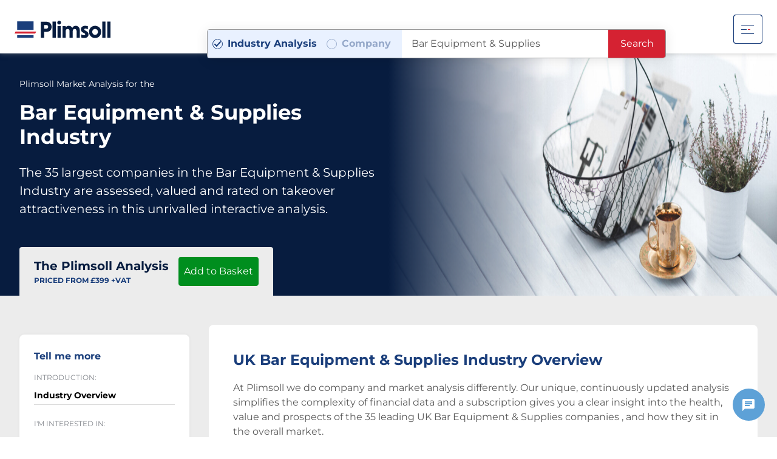

--- FILE ---
content_type: text/html; charset=utf-8
request_url: https://www.plimsoll.co.uk/market-reports/bar-equipment-supplies
body_size: 86595
content:
<!doctype html>
<html class="no-js" lang="en">
<head>
    
<!-- Google Consent Mode -->
<script data-cookieconsent="ignore">
    window.dataLayer = window.dataLayer || [];
    function gtag() {
        dataLayer.push(arguments)
    }
    gtag("consent", "default", {
        ad_storage: "denied",
        analytics_storage: "denied",
        functionality_storage: "denied",
        personalization_storage: "denied",
        security_storage: "granted",
        wait_for_update: 500
    });
    gtag("set", "ads_data_redaction", true);
    gtag("set", "url_passthrough", true);
</script>
<!-- End Google Consent Mode-->

<!-- Google Tag Manager -->
<script data-cookieconsent="ignore">
	(function (w, d, s, l, i) {
	w[l] = w[l] || []; w[l].push({
		'gtm.start':
			new Date().getTime(), event: 'gtm.js'
	}); var f = d.getElementsByTagName(s)[0],
		j = d.createElement(s), dl = l != 'dataLayer' ? '&l=' + l : ''; j.async = true; j.src =
			'https://www.googletagmanager.com/gtm.js?id=' + i + dl; f.parentNode.insertBefore(j, f);
	})(window, document, 'script', 'dataLayer', 'GTM-5H7CXR5');</script>
<!-- End Google Tag Manager -->

<!-- Google tag (gtag.js) -->
<script async src="https://www.googletagmanager.com/gtag/js?id=AW-1032129284"></script>

    <meta charset="utf-8">
    <meta name="viewport" content="width=device-width, initial-scale=1, shrink-to-fit=no">
    <meta http-equiv="x-ua-compatible" content="ie=edge">

    <!-- Standard Meta -->
    <title>Bar Equipment &amp; Supplies, industry analysis and market report. | Plimsoll analysis</title>
    <meta name="author" content="">
    <meta name="keywords" content="Bar Equipment &amp; Supplies industry report, Bar Equipment &amp; Supplies market reports, Bar Equipment &amp; Supplies competitor studies,
                                                Bar Equipment &amp; Supplies industry analysis, Bar Equipment &amp; Supplies market analysis, Bar Equipment &amp; Supplies industry information,
                                                Bar Equipment &amp; Supplies market information, Bar Equipment &amp; Supplies UK" />
    <meta name="description" content="A new Bar Equipment &amp; Supplies Industry Report from Plimsoll analysing, rating and valuing the 
                                              Bar Equipment &amp; Supplies markets top 35 companies" />
    <meta name="rating" content="general">
    <meta name="revisit-after" content="3 days">

    





<!-- Open Graph -->
<meta property="og:description" content="A new Bar Equipment &amp; Supplies Industry Report from Plimsoll analysing, rating and valuing the 
                                              Bar Equipment &amp; Supplies markets top 35 companies">
<meta property="og:image" content="https://www.plimsoll.co.uk//Images/sector/Decor___Accessories.jpg">

<meta property="og:site_name" content="Plimsoll UK">
<meta property="og:title" content="Bar Equipment &amp; Supplies, industry analysis and market report. | Plimsoll analysis">
<meta property="og:type" content="website">
<meta property="og:url" content="https://www.plimsoll.co.uk/market-reports/bar-equipment-supplies">

<!-- Twitter Card -->
<meta name="twitter:card" content="summary">
<meta name="twitter:description" content="A new Bar Equipment &amp; Supplies Industry Report from Plimsoll analysing, rating and valuing the 
                                              Bar Equipment &amp; Supplies markets top 35 companies">
<meta name="twitter:image" content="https://www.plimsoll.co.uk//Images/sector/Decor___Accessories.jpg">

<meta name="twitter:title" content="Bar Equipment &amp; Supplies, industry analysis and market report. | Plimsoll analysis">
<meta name="twitter:url" content="https://www.plimsoll.co.uk/market-reports/bar-equipment-supplies">

<!-- Favicon & Mobile Icons -->
<link rel="apple-touch-icon" sizes="180x180" href="/apple-touch-icon.png">
<link rel="icon" type="image/png" sizes="32x32" href="/favicon-32x32.png">
<link rel="icon" type="image/png" sizes="16x16" href="/favicon-16x16.png">
<link rel="manifest" href="/site.webmanifest">
<link rel="mask-icon" href="/safari-pinned-tab.svg" color="#1a3e7b">
<meta name="apple-mobile-web-app-title" content="Plimsoll">
<meta name="application-name" content="Plimsoll">
<meta name="msapplication-TileColor" content="#2b5797">
<meta name="theme-color" content="#ffffff">



    <!-- Imploy Critical CSS -->
    <style>@charset "UTF-8";@-webkit-keyframes pulse{0%,to{-webkit-transform:scale(1);transform:scale(1)}50%{-webkit-transform:scale(1.1);transform:scale(1.1)}}@-webkit-keyframes spin{0%{-webkit-transform:rotate(0deg);transform:rotate(0deg)}to{-webkit-transform:rotate(359deg);transform:rotate(359deg)}}@keyframes spin{0%{-webkit-transform:rotate(0deg);transform:rotate(0deg)}to{-webkit-transform:rotate(359deg);transform:rotate(359deg)}}@keyframes pulse{0%{-webkit-box-shadow:0 0 0 0 rgba(227,5,19,.6);box-shadow:0 0 0 0 rgba(227,5,19,.6)}70%{-webkit-box-shadow:0 0 0 10px transparent;box-shadow:0 0 0 10px transparent}to{-webkit-box-shadow:0 0 0 0 transparent;box-shadow:0 0 0 0 transparent}}@-webkit-keyframes pulse-me{0%{opacity:0;-webkit-transform:scale(.15);transform:scale(.15)}50%{opacity:.2}70%{opacity:.15}to{opacity:0;-webkit-transform:scale(2);transform:scale(2)}}@keyframes pulse-me{0%{opacity:0;-webkit-transform:scale(.15);transform:scale(.15)}50%{opacity:.2}70%{opacity:.15}to{opacity:0;-webkit-transform:scale(2);transform:scale(2)}}@-webkit-keyframes pulsate{0%,to{opacity:.5}50%{opacity:1}}@keyframes pulsate{0%,to{opacity:.5}50%{opacity:1}}@font-face{font-family:'Montserrat';font-style:normal;font-weight:400;src:url(https://fonts.gstatic.com/s/montserrat/v25/JTUHjIg1_i6t8kCHKm4532VJOt5-QNFgpCtr6Hw5aX8.ttf) format('truetype')}@font-face{font-family:'Montserrat';font-style:normal;font-weight:500;src:url(https://fonts.gstatic.com/s/montserrat/v25/JTUHjIg1_i6t8kCHKm4532VJOt5-QNFgpCtZ6Hw5aX8.ttf) format('truetype')}@font-face{font-family:'Montserrat';font-style:normal;font-weight:600;src:url(https://fonts.gstatic.com/s/montserrat/v25/JTUHjIg1_i6t8kCHKm4532VJOt5-QNFgpCu173w5aX8.ttf) format('truetype')}@font-face{font-family:'Montserrat';font-style:normal;font-weight:700;src:url(https://fonts.gstatic.com/s/montserrat/v25/JTUHjIg1_i6t8kCHKm4532VJOt5-QNFgpCuM73w5aX8.ttf) format('truetype')}.pop{-webkit-animation:pulse 2s infinite;animation:pulse 2s infinite;-webkit-animation-iteration-count:infinite;animation-iteration-count:infinite;-webkit-box-shadow:0 0 0 rgba(227,5,19,.6);box-shadow:0 0 0 rgba(227,5,19,.6);cursor:pointer}.pulse-css{border-radius:20px;height:40px;width:40px;margin-right:8px;position:relative}.pulse-css:after,.pulse-css:before{border-radius:20px;height:40px;width:40px;-webkit-animation:pulse-me 3s linear infinite;animation:pulse-me 3s linear infinite;background:#0c0;bottom:0;content:"";left:0;margin:auto;position:absolute;right:0;top:0;-webkit-transform-origin:center center;-ms-transform-origin:center center;transform-origin:center center}.pulse-css:after{-webkit-animation-delay:1.5s;animation-delay:1.5s}*{outline:0;-webkit-font-smoothing:antialiased}html{font-family:sans-serif;-webkit-box-sizing:border-box;box-sizing:border-box;color:#595959;font-family:BlinkMacSystemFont,-apple-system,"Segoe UI","Roboto","Oxygen","Ubuntu","Cantarell","Fira Sans","Droid Sans","Helvetica Neue","Helvetica","Arial",sans-serif;font-size:1em;line-height:1.5;min-height:100%;overflow-y:scroll;text-rendering:optimizeLegibility;-webkit-text-size-adjust:100%;-moz-text-size-adjust:100%;-ms-text-size-adjust:100%;text-size-adjust:100%}blockquote,body,caption,dd,form,hr,p,pre,table{margin:0;padding:0}dl,figure,h1,h2,h3,h4,h5,h6,ol,ul{padding:0}legend,td,th{margin:0}article,aside,details,figcaption,figure,footer,header,hgroup,main,menu,nav,section,summary{display:block}audio,canvas,progress,video{display:inline-block;vertical-align:baseline}audio:not([controls]){display:none;height:0}template{display:none}a{background-color:transparent}a:active,a:hover{outline:0}abbr[title]{border-bottom:1px dotted}b,strong{font-weight:700}dfn,img{font-style:italic}mark{background:#ff0;color:#000}small{font-size:80%}sub,sup{font-size:75%;line-height:0;position:relative;vertical-align:baseline}sup{top:-.5em}sub{bottom:-.25em}img{border:0;max-width:100%;vertical-align:middle}svg:not(:root){overflow:hidden}figure{margin:0}hr{-webkit-box-sizing:content-box;box-sizing:content-box;background-color:#d1d1d1;height:1px;border:0}pre{overflow:auto}code,kbd,pre,samp{font-family:monospace;font-size:1em}button,input,optgroup,select,textarea{color:inherit;font:inherit;margin:0}button{overflow:visible}button,select{text-transform:none}button,html input[type=button],input[type=reset],input[type=submit]{-webkit-appearance:button;cursor:pointer}button[disabled],html input[disabled]{cursor:default}button::-moz-focus-inner,input::-moz-focus-inner{border:0;padding:0}input{line-height:normal}input[type=checkbox],input[type=radio]{-webkit-box-sizing:border-box;box-sizing:border-box;padding:0}input[type=number]::-webkit-inner-spin-button,input[type=number]::-webkit-outer-spin-button{height:auto}input[type=search]::-webkit-search-cancel-button,input[type=search]::-webkit-search-decoration{-webkit-appearance:none}fieldset{border:1px solid silver;margin:0 2px;padding:.35em .625em .75em}legend{border:0}textarea{overflow:auto}optgroup{font-weight:700}table{border-collapse:collapse;border-spacing:0}button,legend,td,th{padding:0}*,:after,:before{-webkit-box-sizing:inherit;box-sizing:inherit}button{background:0 0;border-radius:0;border:0}.c-acquisition__map #map,[role=button]{cursor:pointer}button:focus{outline:0}[role=button],a,area,button,input,label,select,summary,textarea{-ms-touch-action:manipulation;touch-action:manipulation}address{font-style:normal}h1,h2,h3,h4,h5,h6{color:#1a3e7b;font-weight:700;margin:0;text-rendering:optimizeLegibility}h1{font-size:3rem;line-height:1.08333}h2{font-size:2.5rem;line-height:1.2}h3{font-size:2.125rem;line-height:1.17647}h4{font-size:1.75rem;line-height:1.28571}h5{font-size:1.5rem;line-height:1.5}h6{font-size:1.125rem;line-height:1.22222}@media only screen and (max-width:1279px){h1{font-size:3rem;line-height:1.08333}h2{font-size:2.5rem;line-height:1.2}h3{font-size:2.125rem;line-height:1.17647}h4{font-size:1.75rem;line-height:1.28571}h5{font-size:1.5rem;line-height:1.5}h6{font-size:1.125rem;line-height:1.22222}}@media only screen and (max-width:1023px){h1{font-size:2.375rem;line-height:1.15789}h2{font-size:2.5rem;line-height:1.2}h3{font-size:1.75rem;line-height:1.28571}h4{font-size:1.625rem;line-height:1.38462}h5{font-size:1.375rem;line-height:1.63636}h6{font-size:1.125rem;line-height:1.22222}}@media only screen and (max-width:767px){h1{font-size:2.125rem;line-height:1.17647}h2{font-size:2.25rem;line-height:1.33333}h3,h4{font-size:1.5rem;line-height:1.25}h4{line-height:1.5}h5{font-size:1.25rem;line-height:1.8}h6{font-size:1.125rem;line-height:1.22222}}@media only screen and (max-width:479px){h1,h2{font-size:2rem;line-height:1.25}h2{line-height:1.5}h3,h4{font-size:1.375rem;line-height:1.36364}h4{line-height:1.63636}h5{font-size:1.25rem;line-height:1.8}h6{font-size:1.125rem;line-height:1.22222}}@media only screen and (max-width:375px){h1,h2{font-size:1.75rem;line-height:1.17857}h2{line-height:1.28571}h3,h4,h5{font-size:1.25rem;line-height:1.5}h4,h5{line-height:1.8}h5{line-height:1.3}h6{font-size:1rem;line-height:1.625}}img[height],img[width]{max-width:none}canvas,input[type=password],input[type=text],textarea{max-width:100%}textarea{min-height:80px;resize:vertical}input[type=search]{-webkit-box-sizing:inherit;box-sizing:inherit;-webkit-appearance:none}[type=submit]{background:0 0;border:0}[tabindex="-1"]:focus{outline:0!important}dd,dt,label{display:inline-block}[hidden]{display:none!important}a{text-decoration:none;color:inherit}dl,ol,ul{margin:0 0 16px}ul{list-style:disc outside;margin-left:24px}li>ol,li>ul{margin-left:16px;margin-bottom:0}dd{margin-bottom:.5rem;margin-left:0}.talat-animation *{-webkit-box-sizing:border-box;box-sizing:border-box}.talat-animation{pointer-events:none;background-color:transparent;width:100%;position:relative;height:383px;-ms-transform:rotate(0deg);-webkit-transform:rotate(0deg);transform:rotate(0deg)}.talat-animation .tl,.talat-animation .tl .rectangle,.talat-animation .tl .screenshot20190131at145440{pointer-events:none;background-color:#fff;position:absolute;margin:0;-ms-transform:rotate(0deg);-webkit-transform:rotate(0deg);transform:rotate(0deg)}.talat-animation .tl{overflow:hidden;top:4.96%;height:59.27%;width:41.41%;left:0%}.talat-animation .tl .rectangle,.talat-animation .tl .screenshot20190131at145440{top:.22%;height:99.56%;width:99.76%;left:.12%}.talat-animation .tl .screenshot20190131at145440{background-color:transparent;top:-.44%;height:100%;opacity:.5}.talat-animation .tr,.talat-animation .tr .rectangle1,.talat-animation .tr .screenshot20190131at145530{pointer-events:none;background-color:#fff;position:absolute;margin:0;-ms-transform:rotate(0deg);-webkit-transform:rotate(0deg);transform:rotate(0deg)}.talat-animation .tr{right:0%;overflow:hidden;top:4.96%;height:59.27%;width:41.41%}.talat-animation .tr .rectangle1,.talat-animation .tr .screenshot20190131at145530{top:.22%;height:99.56%;width:99.76%;left:.12%}.talat-animation .tr .screenshot20190131at145530{background-color:transparent;top:-.44%;height:100%;width:100%;left:0%;opacity:.5}.talat-animation .bl,.talat-animation .br{bottom:17.49%;height:60.05%;width:41.81%;overflow:hidden}.talat-animation .br,.talat-animation .br .rectangle2,.talat-animation .br .screenshot20190131at145633{pointer-events:none;background-color:#fff;position:absolute;margin:0;-ms-transform:rotate(0deg);-webkit-transform:rotate(0deg);transform:rotate(0deg)}.talat-animation .br{right:7.35%}.talat-animation .br .rectangle2,.talat-animation .br .screenshot20190131at145633{top:.22%;height:99.57%;width:99.76%;left:.12%}.talat-animation .br .screenshot20190131at145633{background-color:transparent;top:0%;height:100%;opacity:.75}.talat-animation .bl{background-color:#d7d7d7;left:7.05%}.talat-animation .bl .rectangle3{background-color:#d7d7d7;top:.22%;height:99.57%;width:99.76%;left:.12%}.talat-animation .bl,.talat-animation .bl .rectangle3,.talat-animation .bl .screenshot20190131at145545,.talat-animation .graphsin,.talat-animation .graphsout{pointer-events:none;position:absolute;margin:0;-ms-transform:rotate(0deg);-webkit-transform:rotate(0deg);transform:rotate(0deg)}.talat-animation .bl .screenshot20190131at145545{right:-.24%;opacity:.75;background-color:transparent;top:0%;height:100%;width:100%}.talat-animation .graphsin,.talat-animation .graphsout{background-color:#d7d7d7;top:0;height:383px;width:702px;left:153px;overflow:hidden}.talat-animation .graphsout .imagesplimsoltalatpopulated,.talat-animation .graphsout .rectangle4{pointer-events:none;background-color:#d7d7d7;top:0%;height:100%;width:99.86%;position:absolute;margin:0;left:.07%;-ms-transform:rotate(0deg);-webkit-transform:rotate(0deg);transform:rotate(0deg)}.talat-animation .graphsout .imagesplimsoltalatpopulated{background-color:transparent;top:-.52%;height:100.26%;width:100.28%;left:-.14%;overflow:hidden}.talat-animation .graphsout .imagesplimsoltalatpopulated .background,.talat-animation .graphsout .imagesplimsoltalatpopulated .screenshot20190131at150032{pointer-events:none;background-color:transparent;top:0%;height:100%;width:100%;position:absolute;margin:0;left:0%;-ms-transform:rotate(0deg);-webkit-transform:rotate(0deg);transform:rotate(0deg)}.talat-animation .graphsout .imagesplimsoltalatpopulated .screenshot20190131at150032{top:0;height:384px;width:703px;left:0}.talat-animation .graphsin .imagesplimsoltalatpopulated1,.talat-animation .graphsin .imagesplimsoltalatpopulated1 .background1,.talat-animation .graphsin .imagesplimsoltalatpopulated1 .screenshot20190131at1500322,.talat-animation .graphsin .rectangle6,.talat-animation .graphsout .imagesplimsoltalatpopulated .bitmap{pointer-events:none;background-color:transparent;top:0;height:100%;width:99.86%;position:absolute;margin:0;left:.07%;-ms-transform:rotate(0deg);-webkit-transform:rotate(0deg);transform:rotate(0deg)}.talat-animation .graphsin .imagesplimsoltalatpopulated1,.talat-animation .graphsin .rectangle6{background-color:#d7d7d7}.talat-animation .graphsin .imagesplimsoltalatpopulated1{background-color:transparent;top:-.52%;height:100.26%;width:100.28%;left:-.14%;overflow:hidden}.talat-animation .graphsin .imagesplimsoltalatpopulated1 .background1,.talat-animation .graphsin .imagesplimsoltalatpopulated1 .screenshot20190131at1500322{width:100%;left:0}.talat-animation .graphsin .imagesplimsoltalatpopulated1 .screenshot20190131at1500322{height:384px;width:703px}.talat-animation.state0-to-keyframe1 .bl,.talat-animation.state0-to-keyframe1 .tl{-webkit-transition:all .001s ease-in-out 0s;-o-transition:all .001s ease-in-out 0s;transition:all .001s ease-in-out 0s}.talat-animation.state0-to-keyframe1 .bl{left:34.96%}.talat-animation.state0-to-keyframe1 .tl{left:calc(0% + 340px)}.talat-animation.state0-to-keyframe1 .br{right:23.24%}.talat-animation.state0-to-keyframe1 .br,.talat-animation.state0-to-keyframe1 .graphsin,.talat-animation.state0-to-keyframe1 .tr{-webkit-transition:all .001s ease-in-out 0s;-o-transition:all .001s ease-in-out 0s;transition:all .001s ease-in-out 0s}.talat-animation.state0-to-keyframe1 .tr{right:calc(0% + 250px)}.talat-animation.state0-to-keyframe1 .graphsin{opacity:0}.talat-animation.keyframe1-to-keyframe2 .bl{-webkit-transition:all .8s ease-out 0s;-o-transition:all .8s ease-out 0s;transition:all .8s ease-out 0s;left:7.05%}.talat-animation.keyframe1-to-keyframe2 .tl{-webkit-transition:all .5s ease-out 0s;-o-transition:all .5s ease-out 0s;transition:all .5s ease-out 0s;left:0}.talat-animation.keyframe1-to-keyframe2 .br{-webkit-transition:all .8s ease-out 0s;-o-transition:all .8s ease-out 0s;transition:all .8s ease-out 0s;right:7.35%}.talat-animation.keyframe1-to-keyframe2 .tr{-webkit-transition:all .5s ease-out 0s;-o-transition:all .5s ease-out 0s;transition:all .5s ease-out 0s;right:0}.talat-animation.keyframe1-to-keyframe2 .graphsin{-webkit-transition:all .5s ease-in-out .3s;-o-transition:all .5s ease-in-out .3s;transition:all .5s ease-in-out .3s;opacity:1}.talat-animation.keyframe1-to-keyframe2 .c-product__circle{-webkit-transition:opacity ease-in .6s;-o-transition:opacity ease-in .6s;transition:opacity ease-in .6s;opacity:1}.talat-animation.keyframe1 .tl{left:calc(0% + 340px)}.talat-animation.keyframe1 .br{right:23.24%}.talat-animation.keyframe1 .graphsin{opacity:.0025}.talat-animation.keyframe1 .tr{right:calc(0% + 250px)}.talat-animation.keyframe1 .bl{left:34.96%}@-ms-viewport{width:device-width}@-o-viewport{width:device-width}@viewport{width:device-width}body{height:100%;-moz-osx-font-smoothing:grayscale;font-family:"Montserrat",BlinkMacSystemFont,-apple-system,"Segoe UI","Roboto","Oxygen","Ubuntu","Cantarell","Fira Sans","Droid Sans","Helvetica Neue","Helvetica","Arial",sans-serif;font-weight:400}blockquote{quotes:"“" "”"}blockquote p{text-indent:-.42em}blockquote p:before{content:open-quote}blockquote p:after{content:no-close-quote}blockquote p:last-of-type{margin-bottom:0}blockquote p:last-of-type:after{content:close-quote}select{background:0 0;border:0;line-height:initial;-webkit-appearance:none;-moz-appearance:window;appearance:none;border-radius:0}select::-ms-expand{display:none}.o-column{-webkit-column-gap:24px;column-gap:24px}.o-column-0{-webkit-columns:0;columns:0}.o-column-1{-webkit-columns:1;columns:1}.o-column-2{-webkit-columns:2;columns:2}.o-column-3{-webkit-columns:3;columns:3}.o-column-4{-webkit-columns:4;columns:4}.o-column-5{-webkit-columns:5;columns:5}.o-column-6{-webkit-columns:6;columns:6}.o-column-7{-webkit-columns:7;columns:7}.o-column-8{-webkit-columns:8;columns:8}.o-column-9{-webkit-columns:9;columns:9}.o-column-10{-webkit-columns:10;columns:10}.o-column-11{-webkit-columns:11;columns:11}.o-column-12{-webkit-columns:12;columns:12}@media only screen and (max-width:1279px){.o-column-0\@xl{-webkit-columns:0;columns:0}.o-column-1\@xl{-webkit-columns:1;columns:1}.o-column-2\@xl{-webkit-columns:2;columns:2}.o-column-3\@xl{-webkit-columns:3;columns:3}.o-column-4\@xl{-webkit-columns:4;columns:4}.o-column-5\@xl{-webkit-columns:5;columns:5}.o-column-6\@xl{-webkit-columns:6;columns:6}.o-column-7\@xl{-webkit-columns:7;columns:7}.o-column-8\@xl{-webkit-columns:8;columns:8}.o-column-9\@xl{-webkit-columns:9;columns:9}.o-column-10\@xl{-webkit-columns:10;columns:10}.o-column-11\@xl{-webkit-columns:11;columns:11}.o-column-12\@xl{-webkit-columns:12;columns:12}}@media only screen and (max-width:1023px){.o-column-0\@l{-webkit-columns:0;columns:0}.o-column-1\@l{-webkit-columns:1;columns:1}.o-column-2\@l{-webkit-columns:2;columns:2}.o-column-3\@l{-webkit-columns:3;columns:3}.o-column-4\@l{-webkit-columns:4;columns:4}.o-column-5\@l{-webkit-columns:5;columns:5}.o-column-6\@l{-webkit-columns:6;columns:6}.o-column-7\@l{-webkit-columns:7;columns:7}.o-column-8\@l{-webkit-columns:8;columns:8}.o-column-9\@l{-webkit-columns:9;columns:9}.o-column-10\@l{-webkit-columns:10;columns:10}.o-column-11\@l{-webkit-columns:11;columns:11}.o-column-12\@l{-webkit-columns:12;columns:12}}@media only screen and (max-width:767px){.o-column-0\@m{-webkit-columns:0;columns:0}.o-column-1\@m{-webkit-columns:1;columns:1}.o-column-2\@m{-webkit-columns:2;columns:2}.o-column-3\@m{-webkit-columns:3;columns:3}.o-column-4\@m{-webkit-columns:4;columns:4}.o-column-5\@m{-webkit-columns:5;columns:5}.o-column-6\@m{-webkit-columns:6;columns:6}.o-column-7\@m{-webkit-columns:7;columns:7}.o-column-8\@m{-webkit-columns:8;columns:8}.o-column-9\@m{-webkit-columns:9;columns:9}.o-column-10\@m{-webkit-columns:10;columns:10}.o-column-11\@m{-webkit-columns:11;columns:11}.o-column-12\@m{-webkit-columns:12;columns:12}}@media only screen and (max-width:479px){.o-column-0\@s{-webkit-columns:0;columns:0}.o-column-1\@s{-webkit-columns:1;columns:1}.o-column-2\@s{-webkit-columns:2;columns:2}.o-column-3\@s{-webkit-columns:3;columns:3}.o-column-4\@s{-webkit-columns:4;columns:4}.o-column-5\@s{-webkit-columns:5;columns:5}.o-column-6\@s{-webkit-columns:6;columns:6}.o-column-7\@s{-webkit-columns:7;columns:7}.o-column-8\@s{-webkit-columns:8;columns:8}.o-column-9\@s{-webkit-columns:9;columns:9}.o-column-10\@s{-webkit-columns:10;columns:10}.o-column-11\@s{-webkit-columns:11;columns:11}.o-column-12\@s{-webkit-columns:12;columns:12}}@media only screen and (max-width:375px){.o-column-0\@xs{-webkit-columns:0;columns:0}.o-column-1\@xs{-webkit-columns:1;columns:1}.o-column-2\@xs{-webkit-columns:2;columns:2}.o-column-3\@xs{-webkit-columns:3;columns:3}.o-column-4\@xs{-webkit-columns:4;columns:4}.o-column-5\@xs{-webkit-columns:5;columns:5}.o-column-6\@xs{-webkit-columns:6;columns:6}.o-column-7\@xs{-webkit-columns:7;columns:7}.o-column-8\@xs{-webkit-columns:8;columns:8}.o-column-9\@xs{-webkit-columns:9;columns:9}.o-column-10\@xs{-webkit-columns:10;columns:10}.o-column-11\@xs{-webkit-columns:11;columns:11}.o-column-12\@xs{-webkit-columns:12;columns:12}}.o-grid{list-style:none;padding:0;margin:0 -16px;position:relative;-webkit-box-align:start;-ms-flex-align:start;align-items:flex-start;display:-webkit-box;display:-ms-flexbox;display:flex;-webkit-box-orient:horizontal;-webkit-box-direction:normal;-ms-flex-direction:row;flex-direction:row;-ms-flex-wrap:wrap;flex-wrap:wrap}@media only screen and (max-width:767px){.o-grid{margin-right:-8px;margin-left:-8px}}.o-grid__item{padding-left:16px;padding-right:16px;position:relative}@media only screen and (max-width:767px){.o-grid__item{padding-right:8px;padding-left:8px}}.o-grid--rev{direction:rtl;text-align:left}.o-grid--rev>.o-grid__item{direction:ltr;text-align:left}.o-grid--columns{-webkit-box-orient:vertical;-webkit-box-direction:normal;-ms-flex-direction:column;flex-direction:column}.o-grid--full{margin-right:0;margin-left:0}.o-grid--full>.o-grid__item{padding:0}.o-grid--fill{-webkit-box-align:stretch;-ms-flex-align:stretch;align-items:stretch}.o-grid--right{-webkit-box-pack:end;-ms-flex-pack:end;justify-content:flex-end}.o-grid--center{-webkit-box-pack:center;-ms-flex-pack:center;justify-content:center}.o-grid--middle>.o-grid__item{-ms-flex-item-align:center;align-self:center}.o-grid--bottom>.o-grid__item{-ms-flex-item-align:end;align-self:flex-end}.o-grid--narrow{margin-right:-8px;margin-left:-8px}.o-grid--narrow>.o-grid__item{padding-right:8px;padding-left:8px}.o-grid--wide,.o-grid--wide>.o-grid__item{padding-right:32px;padding-left:32px}.o-grid--unwrap{-ms-flex-wrap:nowrap;flex-wrap:nowrap}.o-wrapper{padding-left:32px;margin-left:auto;margin-right:auto;padding-right:32px;max-width:1300px}@media only screen and (max-width:1023px){.o-wrapper{padding-right:20px;padding-left:20px}}@media only screen and (max-width:479px){.o-wrapper{padding-right:16px;padding-left:16px}}@media only screen and (max-width:1279px){.o-wrapper--gutterless\@xl{padding-left:0;padding-right:0}}@media only screen and (max-width:1023px){.o-wrapper--gutterless\@l{padding-left:0;padding-right:0}}@media only screen and (max-width:767px){.o-wrapper--gutterless\@m{padding-left:0;padding-right:0}}@media only screen and (max-width:479px){.o-wrapper--gutterless\@s{padding-left:0;padding-right:0}}@media only screen and (max-width:375px){.o-wrapper--gutterless\@xs{padding-left:0;padding-right:0}}.c-acquisition{background-position:right bottom;background-repeat:no-repeat;min-height:calc(100vh - 77px);overflow:hidden;padding:80px 0 128px;position:relative}@media only screen and (max-width:1023px){.c-acquisition{background-image:none!important}}.c-acquisition--industry{min-height:unset;padding:80px 0 40px}.c-acquisition__industry{-webkit-box-align:end;-ms-flex-align:end;align-items:flex-end;bottom:0;display:-webkit-box;display:-ms-flexbox;display:flex;height:520px;-webkit-box-pack:end;-ms-flex-pack:end;justify-content:flex-end;position:absolute;right:-25%}.c-acquisition__industry img{border-radius:75px;height:520px;-o-object-fit:cover;object-fit:cover;-o-object-position:initial;object-position:initial;-webkit-transform:rotate(-18deg);-ms-transform:rotate(-18deg);transform:rotate(-18deg);width:1020px}@media only screen and (max-width:1279px){.c-acquisition__industry img{width:820px;height:420px}}@media only screen and (max-width:1023px){.c-acquisition__industry img{width:620px;height:320px}}@media only screen and (max-width:767px){.c-acquisition__industry img{display:none}}.c-acquisition__industry--social-benchmarking,.c-acquisition__industry--social-benchmarking img{height:720px}.c-acquisition__companies{border-radius:8px 0 0 8px}.c-acquisition__industries{border-radius:0 8px 8px 0}.c-acquisition__industries .scrollable{max-height:400px;overflow-y:scroll}.c-acquisition__industries .scrollable::-webkit-scrollbar{height:6px}.c-acquisition__industries .scrollable::-webkit-scrollbar-track{background-color:rgba(97,97,97,.2)}.c-acquisition__industries .scrollable::-webkit-scrollbar-thumb{background-color:#616161}.c-acquisition__btns{background:#fff;-webkit-box-shadow:0 8px 16px 0 rgba(0,0,0,.1);box-shadow:0 8px 16px 0 rgba(0,0,0,.1);display:-webkit-box;display:-ms-flexbox;display:flex;margin-left:-24px;padding:24px}@media only screen and (max-width:1023px){.c-acquisition__btns{margin-left:-8px;padding:8px}.c-acquisition__btns .c-btn{font-size:.875rem;padding:8px 16px}}@media only screen and (max-width:767px){.c-acquisition__btns{-webkit-box-orient:vertical;-webkit-box-direction:normal;-ms-flex-direction:column;flex-direction:column}.c-acquisition__btns .c-btn{text-align:center}}.c-acquisition__map{background-color:#bbe1ff;padding:48px 0 32px;position:relative}.c-acquisition__map-list{background:#fff;-webkit-box-shadow:0 8px 16px 0 rgba(0,0,0,.1);box-shadow:0 8px 16px 0 rgba(0,0,0,.1);padding:10px}.c-acquisition__map-item,.c-acquisition__map-title{display:-webkit-box;display:-ms-flexbox;display:flex;-webkit-box-pack:justify;-ms-flex-pack:justify;justify-content:space-between}.c-acquisition__map-title{background-color:#edf4ff;margin-bottom:8px;padding:16px 24px}.c-acquisition__map-title p{font-size:.75rem;color:#000;font-weight:700}.c-acquisition__map-item{border-bottom:1px solid #6cafe3;margin:0 12px;padding:8px 12px}.c-acquisition__map-item .region{cursor:pointer}.c-acquisition__map-item .region:hover{color:#1a3e7b;font-weight:700}.c-acquisition__map-item .region.pulsate{-webkit-animation:pulsate 1.5s ease-out infinite;animation:pulsate 1.5s ease-out infinite;color:#1a3e7b;font-weight:700;opacity:.5}.c-acquisition__map-item:last-child{border-bottom:none}.c-acquisition__map-item p{color:#000;font-weight:600}.c-acquisition__book{-webkit-box-align:center;-ms-flex-align:center;align-items:center;background:#fff;-webkit-box-shadow:0 8px 16px 0 rgba(0,0,0,.1);box-shadow:0 8px 16px 0 rgba(0,0,0,.1);display:-webkit-box;display:-ms-flexbox;display:flex;margin:-48px -24px 0;padding:24px}@media only screen and (max-width:1023px){.c-acquisition__book{-webkit-box-orient:vertical;-webkit-box-direction:normal;-ms-flex-direction:column;flex-direction:column}}.c-acquisition__book--social{margin:0 0 -50px}@media only screen and (max-width:1023px){.c-acquisition__book--social{margin-top:40px}}.c-acquisition__table thead tr{background-color:#041e42}.c-acquisition__table thead th{font-size:.875rem;color:#fff;font-weight:600;padding:12px 20px;text-align:center}.c-acquisition__table tbody td:first-child,.c-acquisition__table thead th:first-child{text-align:left}@media only screen and (max-width:1023px){.c-acquisition__table thead th{padding:8px}}.c-acquisition__table tbody td{border-bottom:1px solid #6cafe3;font-weight:600;padding:12px 20px;text-align:center}@media only screen and (max-width:1023px){.c-acquisition__table tbody td{padding:8px}}.c-acquisition__sidebar{background:rgba(93,161,215,.15);border-radius:7px;border:1px solid #5da1d7;padding:32px 24px}.c-acquisition__back{-webkit-box-align:center;-ms-flex-align:center;align-items:center;cursor:pointer;display:-webkit-box;display:-ms-flexbox;display:flex;position:absolute;right:24px;top:-52px}.c-acquisition--social-benchmarking{height:100vh}.c-acquisition-search-info{display:-webkit-box;display:-ms-flexbox;display:flex;-webkit-box-pack:justify;-ms-flex-pack:justify;justify-content:space-between}.c-acquisition-search-info .c-acquisition-search-info--regNo{font-size:.75rem}.c-about__text-left,.c-about__text-left-hand{overflow:hidden;position:relative;width:100%}.c-about__img-right img{visibility:hidden;-webkit-transition:all 1s;-o-transition:all 1s;transition:all 1s;opacity:0}@media only screen and (max-width:767px){.c-about__img-right img{position:static}}.c-about__img--clients.active,.c-about__img--coverage.active,.c-about__img--updated.active,.c-about__img-hand.active img,.c-about__img-right.active img{opacity:1;visibility:visible}.c-about__img-hand img{right:0;opacity:0;visibility:hidden;position:absolute;top:0;-webkit-transition:all 1s;-o-transition:all 1s;transition:all 1s}@media only screen and (max-width:767px){.c-about__img-hand img{position:static}}.c-about__content-flags{margin:0;padding:0;list-style:none;display:-webkit-box;display:-ms-flexbox;display:flex;-webkit-box-pack:center;-ms-flex-pack:center;justify-content:center}.c-about__content-flags li{margin:0 16px}@media only screen and (max-width:479px){.c-about__content-flags li{margin-bottom:16px}}.c-about__content-flags li img{margin-bottom:4px}.c-about__img--coverage-wrapper{bottom:-90px;height:445px;left:-100px;position:absolute;width:779px;z-index:1}@media only screen and (max-width:1279px){.c-about__img--coverage-wrapper{bottom:initial;height:auto;left:initial;position:initial;width:auto;z-index:1}}.c-about__img--clients,.c-about__img--coverage,.c-about__img--updated{visibility:hidden;-webkit-transition:all 1s;-o-transition:all 1s;transition:all 1s;opacity:0}.c-about__content--list{margin:0;list-style:none;display:-webkit-box;display:-ms-flexbox;display:flex;-webkit-box-pack:justify;-ms-flex-pack:justify;justify-content:space-between}.c-about__content--list li{text-align:center}@media only screen and (max-width:1023px){.c-about__content--list li{margin-bottom:16px;width:20%}.c-about__content--list li object{padding:0 8px}}@media only screen and (max-width:767px){.c-about__content--list li{width:unset}}.c-about__charts-fading{max-width:398px}.c-about__charts-wrapper h4{font-size:1.5625rem;color:#1a3e7b}.c-about__charts-wrapper h5{font-size:.875rem}.c-about__charts-wrapper p{font-size:.75rem;font-weight:500}.c-about__history{display:-webkit-box;display:-ms-flexbox;display:flex;-webkit-box-pack:end;-ms-flex-pack:end;justify-content:flex-end}@media only screen and (max-width:767px){.c-about__history{-webkit-box-pack:center;-ms-flex-pack:center;justify-content:center}}.c-about__history img{-ms-flex-item-align:start;align-self:flex-start}.c-btn{background-color:#d52232;border-color:transparent;border-style:solid;border-width:1px;border-radius:4px;color:#fff;display:inline-block;font-weight:400;line-height:30px;padding:8px 32px;-webkit-transition:all 120ms ease-out;-o-transition:all 120ms ease-out;transition:all 120ms ease-out}@media only screen and (max-width:767px){.c-btn{padding:8px 16px}}.c-btn2,.c-btn3{background-color:transparent;border-color:#979797;border-style:solid;border-width:1px;border-radius:4px;color:#1a3e7b;display:inline-block;font-weight:400;line-height:30px;padding:8px 20px;-webkit-transition:all 120ms ease-out;-o-transition:all 120ms ease-out;transition:all 120ms ease-out}.c-btn2:hover{background-color:#fff}.c-btn3{padding:12px}.c-btn:disabled{background-color:#a9a9a9;border-color:transparent;cursor:not-allowed;pointer-events:none}.c-btn--body{color:#595959}.c-btn--body,.c-btn--body:hover{background-color:#ececec;border-color:#ececec}.c-btn--body.is-outline{background-color:transparent}.c-btn--body.is-outline:hover{background-color:rgba(236,236,236,.25);border-color:#f0e8e8}.c-btn--black{color:#fff}.c-btn--black,.c-btn--black:hover{background-color:#000;border-color:#000}.c-btn--black.is-outline{background-color:transparent}.c-btn--black.is-outline:hover,.c-btn--black2.is-outline:hover{background-color:rgba(0,0,0,.25);border-color:#000}.c-btn--black2{background-color:#00030b;border-color:#00030b;color:#fff}.c-btn--black2:hover{background-color:#000;border-color:#000}.c-btn--black2.is-outline{background-color:transparent;color:#595959}.c-btn--blue{background-color:#1a3e7b;border-color:#1a3e7b;color:#fff}.c-btn--blue:hover{background-color:#29426c;border-color:#29426c}.c-btn--blue.is-outline{background-color:transparent}.c-btn--blue.is-outline:hover,.c-btn--blue2.is-outline:hover,.c-btn--blue3.is-outline:hover{background-color:rgba(26,62,123,.25);border-color:#0b3a8a}.c-btn--blue2{background-color:#1da1f2;border-color:#1da1f2;color:#fff}.c-btn--blue2:hover{background-color:#29426c;border-color:#29426c}.c-btn--blue2.is-outline{background-color:transparent;color:#595959}.c-btn--blue3{background-color:#002c7c;border-color:#002c7c;color:#fff}.c-btn--blue3:hover{background-color:#29426c;border-color:#29426c}.c-btn--blue3.is-outline{background-color:transparent;color:#595959}.c-btn--lightblue{background-color:#5da1d7;border-color:#5da1d7;color:#595959}.c-btn--lightblue:hover{background-color:#719fc3;border-color:#719fc3}.c-btn--lightblue.is-outline{background-color:transparent}.c-btn--lightblue.is-outline:hover,.c-btn--lightblue2.is-outline:hover,.c-btn--lightblue3.is-outline:hover{background-color:rgba(93,161,215,.25);border-color:#49a3eb}.c-btn--lightblue2{background-color:#d4e9f1;border-color:#d4e9f1;color:#595959}.c-btn--lightblue2:hover{background-color:#719fc3;border-color:#719fc3}.c-btn--lightblue2.is-outline{background-color:transparent;color:#595959}.c-btn--lightblue3{background-color:#d8edf9;border-color:#d8edf9;color:#595959}.c-btn--lightblue3:hover{background-color:#719fc3;border-color:#719fc3}.c-btn--lightblue3.is-outline{background-color:transparent;color:#595959}.c-btn--darkblue{background-color:#050c18;border-color:#050c18;color:#fff}.c-btn--darkblue:hover{background-color:#080d15;border-color:#080d15}.c-btn--darkblue.is-outline{background-color:transparent}.c-btn--darkblue.is-outline:hover,.c-btn--darkblue2.is-outline:hover,.c-btn--darkblue3.is-outline:hover{background-color:rgba(5,12,24,.25);border-color:#020b1b}.c-btn--darkblue2{background-color:#071c3f;border-color:#071c3f;color:#fff}.c-btn--darkblue2:hover{background-color:#080d15;border-color:#080d15}.c-btn--darkblue2.is-outline{background-color:transparent;color:#595959}.c-btn--darkblue3{background-color:#0d1432;border-color:#0d1432;color:#fff}.c-btn--darkblue3:hover{background-color:#080d15;border-color:#080d15}.c-btn--darkblue3.is-outline{background-color:transparent;color:#595959}.c-btn--divider{color:#fff}.c-btn--divider,.c-btn--divider:hover{background-color:#979797;border-color:#979797}.c-btn--divider.is-outline{background-color:transparent}.c-btn--divider.is-outline:hover,.c-btn--divider2.is-outline:hover,.c-btn--divider3.is-outline:hover{background-color:rgba(151,151,151,.25);border-color:#ac8282}.c-btn--divider2{background-color:#d6d6d6;border-color:#d6d6d6;color:#595959}.c-btn--divider2:hover{background-color:#979797;border-color:#979797}.c-btn--divider2.is-outline{background-color:transparent;color:#595959}.c-btn--divider3{background-color:#d5d5d5;border-color:#d5d5d5;color:#595959}.c-btn--divider3:hover{background-color:#979797;border-color:#979797}.c-btn--divider3.is-outline{background-color:transparent;color:#595959}.c-btn--green{background-color:#0c0;border-color:#0c0;color:#fff}.c-btn--green:hover{background-color:#14b814;border-color:#14b814}.c-btn--green.is-outline{background-color:transparent}.c-btn--green.is-outline:hover,.c-btn--green2.is-outline:hover{background-color:rgba(0,204,0,.25);border-color:#0c0}.c-btn--green2{background-color:#008e1e;border-color:#008e1e;color:#fff}.c-btn--green2:hover{background-color:#14b814;border-color:#14b814}.c-btn--green2.is-outline{background-color:transparent;color:#595959}.c-btn--grey{color:#fff}.c-btn--grey,.c-btn--grey:hover{background-color:#777;border-color:#777}.c-btn--grey.is-outline{background-color:transparent}.c-btn--grey.is-outline:hover,.c-btn--grey2.is-outline:hover,.c-btn--grey3.is-outline:hover{background-color:rgba(119,119,119,.25);border-color:#8f5f5f}.c-btn--grey2{background-color:#616161;border-color:#616161;color:#fff}.c-btn--grey2:hover{background-color:#777;border-color:#777}.c-btn--grey2.is-outline{background-color:transparent;color:#595959}.c-btn--grey3{background-color:#232121;border-color:#232121;color:#fff}.c-btn--grey3:hover{background-color:#777;border-color:#777}.c-btn--grey3.is-outline{background-color:transparent;color:#595959}.c-btn--darkgrey{color:#595959}.c-btn--darkgrey,.c-btn--darkgrey:hover{background-color:#a1a1a1;border-color:#a1a1a1}.c-btn--darkgrey.is-outline{background-color:transparent}.c-btn--darkgrey.is-outline:hover,.c-btn--darkgrey2.is-outline:hover{background-color:rgba(161,161,161,.25);border-color:#b48e8e}.c-btn--darkgrey2{background-color:#9f9f9f;border-color:#9f9f9f;color:#595959}.c-btn--darkgrey2:hover{background-color:#a1a1a1;border-color:#a1a1a1}.c-btn--darkgrey2.is-outline{background-color:transparent;color:#595959}.c-btn--lightgrey{background-color:#edf7fc;border-color:#edf7fc;color:#595959}.c-btn--lightgrey:hover{background-color:#eff6fa;border-color:#eff6fa}.c-btn--lightgrey.is-outline{background-color:transparent}.c-btn--lightgrey.is-outline:hover,.c-btn--lightgrey2.is-outline:hover,.c-btn--lightgrey3.is-outline:hover{background-color:rgba(237,247,252,.25);border-color:#ebf8fe}.c-btn--lightgrey2{background-color:#f5faff;border-color:#f5faff;color:#595959}.c-btn--lightgrey2:hover{background-color:#eff6fa;border-color:#eff6fa}.c-btn--lightgrey2.is-outline{background-color:transparent;color:#595959}.c-btn--lightgrey3{background-color:#f8f8f8;border-color:#f8f8f8;color:#595959}.c-btn--lightgrey3:hover{background-color:#eff6fa;border-color:#eff6fa}.c-btn--lightgrey3.is-outline{background-color:transparent;color:#595959}.c-btn--light{background-color:#f5f4f5;border-color:#f5f4f5;color:#595959}.c-btn--light:hover{background-color:#f5f5f5;border-color:#f5f5f5}.c-btn--light.is-outline{background-color:transparent}.c-btn--light.is-outline:hover,.c-btn--light2.is-outline:hover,.c-btn--light3.is-outline:hover{background-color:rgba(245,244,245,.25);border-color:#f7f2f7}.c-btn--light2{background-color:#f0f0f0;border-color:#f0f0f0;color:#595959}.c-btn--light2:hover{background-color:#f5f5f5;border-color:#f5f5f5}.c-btn--light2.is-outline{background-color:transparent;color:#595959}.c-btn--light3{background-color:#ccc;border-color:#ccc;color:#595959}.c-btn--light3:hover{background-color:#f5f5f5;border-color:#f5f5f5}.c-btn--light3.is-outline{background-color:transparent;color:#595959}.c-btn--red{background-color:#d52232;border-color:#d52232;color:#fff}.c-btn--red:hover{background-color:#bc3b46;border-color:#bc3b46}.c-btn--red.is-outline{background-color:transparent}.c-btn--red.is-outline:hover,.c-btn--red2.is-outline:hover,.c-btn--red3.is-outline:hover{background-color:rgba(213,34,50,.25);border-color:#ee091e}.c-btn--red2{background-color:#d61600;border-color:#d61600;color:#fff}.c-btn--red2:hover{background-color:#bc3b46;border-color:#bc3b46}.c-btn--red2.is-outline{background-color:transparent;color:#595959}.c-btn--red3{background-color:#d51e2e;border-color:#d51e2e;color:#fff}.c-btn--red3:hover{background-color:#bc3b46;border-color:#bc3b46}.c-btn--red3.is-outline{background-color:transparent;color:#595959}.c-btn--text{color:#fff}.c-btn--text,.c-btn--text:hover{background-color:#595959;border-color:#595959}.c-btn--text.is-outline{background-color:transparent}.c-btn--text.is-outline:hover,.c-btn--text2.is-outline:hover{background-color:rgba(89,89,89,.25);border-color:#6b4747}.c-btn--text2{background-color:#a9a9a9;border-color:#a9a9a9;color:#595959}.c-btn--text2:hover{background-color:#595959;border-color:#595959}.c-btn--text2.is-outline{background-color:transparent;color:#595959}.c-btn--success{background-color:#28d094;border-color:#28d094;color:#fff}.c-btn--success:hover{background-color:#41b78d;border-color:#41b78d}.c-btn--success.is-outline{background-color:transparent}.c-btn--success.is-outline:hover{background-color:rgba(40,208,148,.25);border-color:#0fe99b}.c-btn--white{color:#595959}.c-btn--white,.c-btn--white:hover{background-color:#fff;border-color:#fff}.c-btn--white.is-outline{background-color:transparent}.c-btn--live-chat a:hover,.c-btn--white.is-outline:hover,.c-btn--white2.is-outline:hover{background-color:rgba(255,255,255,.25);border-color:#fff}.c-btn--white2{background-color:#f6f6f6;border-color:#f6f6f6;color:#595959}.c-btn--white2:hover{background-color:#fff;border-color:#fff}.c-btn--live-chat a,.c-btn--white2.is-outline{background-color:transparent;color:#595959}.c-btn--wd{padding-left:32px;padding-right:32px}.c-btn--xl{padding-left:64px;padding-right:64px}.c-btn--live-chat{display:-webkit-box;display:-ms-flexbox;display:flex;-webkit-box-pack:center;-ms-flex-pack:center;justify-content:center}.c-btn--live-chat a{border-color:#fff;border-style:solid;border-width:1px;border-radius:4px;color:#fff;display:inline-block;font-weight:400;line-height:30px;padding:8px 32px;-webkit-transition:all 120ms ease-out;-o-transition:all 120ms ease-out;transition:all 120ms ease-out}.c-btn--live-chat-market a{padding:8px;width:100%}.c-btn--sm{padding:0 12px;font-size:.875rem}.c-btn--basket{-ms-flex-item-align:end;align-self:flex-end;background-color:#ccc;padding-bottom:7px;padding-top:7px}.c-btn--basket.added,.c-btn--basket.validated{background-color:#008e1e}.c-btn--basket.added{background-image:url(/img/ui/checkbox--white.svg);background-position:center left 16px;background-repeat:no-repeat;padding-left:48px}.c-banner__image{background-position:center;background-repeat:no-repeat}.c-banner__image--cover{background-size:cover}.c-banner__image--contain{background-size:50% 100%;background-position:center right}@media only screen and (max-width:1023px){.c-banner__image--contain{background-size:cover}}.c-banner__image--pos-bottom{background-position:center;background-repeat:no-repeat}.c-banner__gradient--blue{background-image:-o-radial-gradient(50% 120%,#1a3e7b 0%,#071c3f 100%);background-image:radial-gradient(50% 120%,#1a3e7b 0%,#071c3f 100%)}.c-banner__cta-panel{padding:16px 24px;border-top-left-radius:4px;border-top-right-radius:4px;background:#ececec;display:-webkit-box;display:-ms-flexbox;display:flex;-webkit-box-pack:justify;-ms-flex-pack:justify;justify-content:space-between;max-width:460px}@media only screen and (max-width:767px){.c-banner__cta-panel{max-width:initial;padding:16px;width:100%}}.c-banner__image--news{height:608px}@media only screen and (max-width:1023px){.c-banner__image--news{height:508px}}@media only screen and (max-width:767px){.c-banner__image--news{height:408px}}@media only screen and (max-width:479px){.c-banner__image--news{height:480px}}.c-banner__image--news-content{display:-webkit-box;display:-ms-flexbox;display:flex;-ms-flex-item-align:stretch;align-self:stretch;height:100%;-webkit-box-orient:vertical;-webkit-box-direction:normal;-ms-flex-direction:column;flex-direction:column;-webkit-box-pack:justify;-ms-flex-pack:justify;justify-content:space-between}.c-banner__image--news-content .c-banner__image--news-content--author{margin-bottom:4px}.c-banner__view-purchase{background-image:url(/img/ui/select-dropdown--white.svg);background-position:center right 12px;background-repeat:no-repeat;padding-right:32px}@media only screen and (max-width:479px){.c-banner__view-purchase{background-image:url(/img/ui/select-dropdown--blue-arrow.svg)}}.c-banner__image--overlay{background-image:-webkit-gradient(linear,right top,left top,color-stop(30%,rgba(7,28,63,0)),color-stop(50%,#071c3f));background-image:-o-linear-gradient(right,rgba(7,28,63,0) 30%,#071c3f 50%);background-image:linear-gradient(to left,rgba(7,28,63,0) 30%,#071c3f 50%)}@media only screen and (max-width:767px){.c-banner__image--overlay{background-image:initial;background-color:#071c3f}.c-banner__image--cover__products__valuation{background-color:#fff;background-image:initial!important;background-size:initial}}.c-banner__image--mobile{background-size:cover;background-position:center;background-repeat:no-repeat}@media only screen and (max-width:767px){.c-banner__image--mobile{height:150px}}@media only screen and (max-width:479px){.c-banner__image--mobile{height:80px}}.c-basket__header{display:-webkit-box;display:-ms-flexbox;display:flex;-webkit-box-pack:justify;-ms-flex-pack:justify;justify-content:space-between;border-bottom:1px solid #979797;padding-bottom:8px}.c-basket__header h6{font-size:.75rem;color:#595959;font-weight:400}.c-basket__item{display:-webkit-box;display:-ms-flexbox;display:flex;-webkit-box-pack:justify;-ms-flex-pack:justify;justify-content:space-between;border-bottom:1px solid #d4d4d4;padding:8px 0}.c-basket__item p{color:#000;font-weight:700}.c-basket__international-titles .c-basket__header h6:nth-of-type(1),.c-basket__related-titles .c-basket__header h6:nth-of-type(1),.c-basket__valuations .c-basket__header h6:nth-of-type(1){-ms-flex-preferred-size:95%;flex-basis:95%}.c-basket__international-titles .c-basket__header h6:nth-of-type(2),.c-basket__international-titles .c-basket__item p:nth-of-type(1),.c-basket__related-titles .c-basket__header h6:nth-of-type(2),.c-basket__related-titles .c-basket__item p:nth-of-type(1),.c-basket__valuations .c-basket__header h6:nth-of-type(2),.c-basket__valuations .c-basket__item p:nth-of-type(1){-ms-flex-preferred-size:5%;flex-basis:5%}.c-basket__international-titles .c-basket__item .c-checkbox,.c-basket__related-titles .c-basket__item .c-checkbox,.c-basket__valuations .c-basket__item .c-checkbox{display:-webkit-box;display:-ms-flexbox;display:flex;-webkit-box-align:center;-ms-flex-align:center;align-items:center;-ms-flex-preferred-size:95%;flex-basis:95%}.c-basket__international-titles .c-basket__item .c-checkbox .c-checkbox__label,.c-basket__related-titles .c-basket__item .c-checkbox .c-checkbox__label,.c-basket__valuations .c-basket__item .c-checkbox .c-checkbox__label{display:-webkit-box;display:-ms-flexbox;display:flex}.c-basket__valuations .c-basket__item{border:0}.c-basket__valuations .c-basket__item .c-basket__valuations-info{width:100%;-ms-flex-preferred-size:100%;flex-basis:100%}.c-basket__valuation-service{background:#fff;padding:28px}.c-basket__item--arrow,.c-basket__item--remove,.c-basket__item--tooltip{position:relative}.c-basket__item--tooltip img{margin-top:-9px}.c-basket__item--arrow img,.c-basket__item--remove img,.c-basket__item--tooltip img{position:absolute;right:-40px;top:50%}.c-basket__item--remove img{margin-top:-10px}.c-basket__item--arrow img{margin-top:-4px}.c-basket__item--arrow img:hover{cursor:pointer}.c-basket__item--arrow img.active{top:4px;-webkit-transform:rotate(180deg);-ms-transform:rotate(180deg);transform:rotate(180deg);margin-top:0}.c-basket__checkout-panel{position:absolute;background:#fff;min-width:356px;height:100%;z-index:2}@media only screen and (max-width:1279px){.c-basket__checkout-panel{position:relative;min-width:unset}}.c-basket__checkout-panel:before{content:"";z-index:-1;background:#fff;position:absolute;top:-80px;left:0;height:calc(100% + 80px);width:2560px}@media only screen and (max-width:1023px){.c-basket__checkout-panel:before{top:0;width:unset}}.c-basket__checkout-order-summary--item{display:-webkit-box;display:-ms-flexbox;display:flex;-webkit-box-pack:justify;-ms-flex-pack:justify;justify-content:space-between;margin:16px 0}.c-basket__checkout-panel-small-fixed{display:none;position:fixed;bottom:0;left:0;z-index:11;background:#fff;width:100%;-webkit-box-shadow:0 0 8px 0 rgba(146,146,146,.5);box-shadow:0 0 8px 0 rgba(146,146,146,.5);-webkit-transition:all .3s ease;-o-transition:all .3s ease;transition:all .3s ease}@media only screen and (max-width:1023px){.c-basket__checkout-panel-small-fixed{display:block}}.c-country__dropdown{height:auto;opacity:1;-webkit-transition:.4s all;-o-transition:.4s all;transition:.4s all;padding:16px 0}@media only screen and (max-width:767px){.c-country__dropdown{position:relative;z-index:100001}}.c-country__dropdown.is-closed{height:0;opacity:0;padding:0}.c-company-search input[type=radio],.c-country__dropdown.is-closed .c-country__dropdown-inner{display:none}.c-company__nav-list,.c-country__dropdown-inner{display:-webkit-box;display:-ms-flexbox;display:flex}.c-country__dropdown-inner{-webkit-box-align:center;-ms-flex-align:center;align-items:center}.c-country__dropdown-inner .c-btn{padding-top:4px;padding-bottom:4px}@media only screen and (max-width:767px){.c-country__dropdown-inner .js-close-select-country{position:absolute;top:0;right:4px}}.c-country__dropdown-inner .dd-container{min-width:320px!important;margin-right:16px}@media only screen and (max-width:479px){.c-country__dropdown-inner .dd-container{min-width:260px!important}}.c-country__dropdown-inner .dd-select{background:0 0!important;min-width:320px!important;border-radius:4px!important}@media only screen and (max-width:479px){.c-country__dropdown-inner .dd-select{min-width:260px!important}}.c-country__dropdown-inner .dd-selected{padding:8px}.c-country__dropdown-inner .dd-selected-text{font-size:1rem;font-weight:400;color:#fff!important;line-height:initial!important}.c-country__dropdown-inner .dd-options{min-width:320px!important;-webkit-box-shadow:none!important;box-shadow:none!important}@media only screen and (max-width:479px){.c-country__dropdown-inner .dd-options{min-width:260px!important}}.c-country__dropdown-inner .dd-option{color:#595959;padding:8px}.c-country__dropdown-footer .dd-option .dd-option-text,.c-country__dropdown-inner .dd-option .dd-option-text{line-height:initial!important}.c-country__dropdown-inner .dd-pointer{margin-top:-10px}.c-country__dropdown-inner .dd-pointer-down{background-image:url(/img/ui/select-dropdown--white.svg);background-repeat:no-repeat;background-position:center;height:20px;width:20px;border:0}.c-country__dropdown-inner .dd-pointer-up{border:0!important;-webkit-transform:rotate(180deg);-ms-transform:rotate(180deg);transform:rotate(180deg)}.c-country__dropdown-footer .dd-container{min-width:initial!important;width:initial!important;margin-right:16px}.c-country__dropdown-footer .dd-select{background:0 0!important;min-width:initial!important;width:initial!important;border-radius:4px!important;border:0!important}.c-country__dropdown-footer .dd-selected{padding:8px 32px 8px 16px}.c-country__dropdown-footer .dd-selected-text{font-size:.875rem;font-weight:400;color:#fff!important;line-height:initial!important}.c-country__dropdown-footer .dd-options{bottom:40px;top:initial!important;min-width:initial!important;width:220px!important;-webkit-box-shadow:none!important;box-shadow:none!important}.c-country__dropdown-footer .dd-option{font-size:.875rem;color:#595959;padding:8px}.c-country__dropdown-footer .dd-pointer{margin-top:-2px}.c-country__dropdown-footer .dd-pointer-down{background-image:url(/img/ui/select-dropdown--blue.svg);background-repeat:no-repeat;background-position:center;height:5px;width:8px;border:0}.c-country__dropdown-footer .dd-pointer-up{border:0!important;-webkit-transform:rotate(180deg);-ms-transform:rotate(180deg);transform:rotate(180deg)}.c-company__nav-list{margin:0;border:1px solid #979797;border-radius:4px;background:#fff}@media only screen and (max-width:1023px){.c-company__nav-list{-webkit-box-orient:horizontal;-webkit-box-direction:normal;-ms-flex-direction:row;flex-direction:row;-ms-flex-wrap:wrap;flex-wrap:wrap;background:0 0;border:0;-webkit-box-pack:center;-ms-flex-pack:center;justify-content:center}}.c-company__nav-list li{display:inline-block;background:#fff;color:#1a3e7b;margin:0;border-left:1px solid #979797;border-right:1px solid #979797;width:100%;text-align:center}.c-company__nav-list li:first-of-type{border:0}.c-company__nav-list li:last-of-type{border:0}@media only screen and (max-width:1023px){.c-company__nav-list li{width:unset;border:1px solid #979797;min-width:30px}.c-company__nav-list li:first-of-type{border:1px solid #979797}.c-company__nav-list li:last-of-type{border:1px solid #979797}}.c-company__nav-list li a{display:block;padding:8px 16px}@media only screen and (max-width:1279px){.c-company__nav-list li a{padding:8px}}.c-company__nav-list li a.is-active{background:#d8edf9}.c-company__panel{border-radius:8px;padding:24px}.c-company__panel--list{list-style:none;margin:0;-webkit-columns:3;columns:3;display:block}@media only screen and (max-width:1023px){.c-company__panel--list{-webkit-columns:2;columns:2}}@media only screen and (max-width:479px){.c-company__panel--list{-webkit-columns:1;columns:1}}.c-company__panel--list li{padding-bottom:8px;padding-right:24px}.js-modal--companies-list{-webkit-user-select:none;-moz-user-select:none;-ms-user-select:none;user-select:none}.c-company-search{display:-webkit-box;display:-ms-flexbox;display:flex;-ms-flex-wrap:wrap;flex-wrap:wrap;position:relative;width:100%}.c-company-search__item{margin-bottom:8px;border-bottom:1px solid #979797}.c-company-search__label{font-size:1rem;-webkit-box-align:left;-ms-flex-align:left;align-items:left;background-color:transparent;color:#595959;cursor:pointer;display:-webkit-box;display:-ms-flexbox;display:flex;-webkit-box-orient:vertical;-webkit-box-direction:normal;-ms-flex-direction:column;flex-direction:column;-webkit-box-flex:1;-ms-flex:1 0 auto;flex:1 0 auto;font-weight:400;letter-spacing:-.1px;min-height:58px;position:relative;width:100%}.c-company-search__label:after{background-image:url(/img/ui/company-search-dropdown--sm.svg);background-position:center;background-repeat:no-repeat;content:"";height:20px;position:absolute;right:0;width:20px}.c-company-search__content{display:block;max-height:0;opacity:0;overflow:hidden;-webkit-transition:all 120ms ease-out;-o-transition:all 120ms ease-out;transition:all 120ms ease-out}.c-company-search input[type=radio]:checked+.c-company-search__label:after{-webkit-transform:rotate(180deg);-ms-transform:rotate(180deg);transform:rotate(180deg)}.c-company-search input[type=radio]:checked+.c-company-search__label+.c-company-search__content{max-height:5000px;opacity:1;padding-bottom:16px}.c-company-valuations__testimonials .slick-dots{bottom:-50px;display:-webkit-box;display:-ms-flexbox;display:flex;-webkit-box-flex:1;-ms-flex:1 0 auto;flex:1 0 auto;-webkit-box-pack:center;-ms-flex-pack:center;justify-content:center;list-style-type:none;margin:0;position:absolute;right:0%;width:100%;z-index:2}.c-company-valuations__testimonials .slick-dots li{display:inline-block;margin:0 3px}.c-company-valuations__testimonials .slick-dots button{background-color:#fff;border-radius:100%;border:1px solid #979797;display:inline-block;height:12px;width:12px;opacity:.8;text-indent:-9999px}.c-company-valuations__testimonials .slick-dots li.slick-active button{background-color:#e4ecf6}.c-home__landing-area,.c-home__text-left{min-height:650px;overflow:hidden;position:relative;width:100%}.c-home__laptop-left img{right:30px;min-width:890px;opacity:1;position:absolute;top:0}@media only screen and (max-width:767px){.c-home__laptop-left img{position:static;min-width:initial;max-width:100%}}.c-home__img-hand .c-home__iphone-hand,.c-home__img-right img{opacity:0;position:absolute;-webkit-transition:all 1s;-o-transition:all 1s;transition:all 1s}.c-home__img-right img{left:0;min-width:660px;top:0;visibility:none}@media only screen and (max-width:767px){.c-home__img-right img{position:static;min-width:auto}}.c-home__img-right.active img{left:0;opacity:1;visibility:visible}.c-home__img-hand .c-home__iphone-hand{bottom:0;right:0;visibility:hidden;width:558px}@media only screen and (max-width:767px){.c-home__img-hand .c-home__iphone-hand{position:static}}.c-home__clients--item.active,.c-home__img-hand.active .c-home__iphone-hand{opacity:1;visibility:visible}@media only screen and (max-width:1279px){.c-home__img-hand.active .c-home__iphone-hand{right:-90px}}@media only screen and (max-width:1023px){.c-home__img-hand.active .c-home__iphone-hand{right:-190px}}.c-home__clients,.c-home__clients--item{display:-webkit-box;display:-ms-flexbox;display:flex}.c-home__clients{-ms-flex-wrap:wrap;flex-wrap:wrap}.c-home__clients--item{-webkit-box-pack:center;-ms-flex-pack:center;justify-content:center;-webkit-box-flex:0;-ms-flex:0 20%;flex:0 20%;opacity:0;-webkit-transition-property:all;-o-transition-property:all;transition-property:all;-webkit-transition-duration:1s;-o-transition-duration:1s;transition-duration:1s}@media only screen and (max-width:479px){.c-home__clients--item{-webkit-box-flex:0;-ms-flex:0 33%;flex:0 33%}}.c-home__clients--item img{-ms-flex-item-align:start;align-self:flex-start}.c-home__iphone-chart{bottom:43%;opacity:0;position:absolute;right:296px;-webkit-transition:all .2s;-o-transition:all .2s;transition:all .2s;visibility:hidden;width:200px}@media only screen and (max-width:1279px){.c-home__iphone-chart{right:206px;bottom:43%}}@media only screen and (max-width:1023px){.c-home__iphone-chart{right:106px;bottom:37%}}.c-home__img-hand.active .c-home__iphone-chart{display:block;opacity:1;visibility:visible}@media only screen and (max-width:767px){#js-home-img-right-1{position:relative;right:-80px}#js-home-img-right-2{position:relative}#js-home-img-right-2 .c-home__iphone-hand{right:0;position:relative;min-width:525px}#js-home-img-right-2 .c-home__iphone-chart{bottom:48%;right:51.9%}}@media only screen and (max-width:479px){#js-home-img-right-1{position:relative;right:-60px}}@media only screen and (max-width:375px){#js-home-img-right-1{position:relative;right:-40px}}
.c-basket__header h6:nth-of-type(1),.c-basket__item p:nth-of-type(1){width:65%}@media only screen and (max-width:767px){.c-basket__header h6:nth-of-type(1),.c-basket__item p:nth-of-type(1){width:40%}}.c-basket__header h6:nth-of-type(2),.c-basket__item p:nth-of-type(2){width:20%}@media only screen and (max-width:767px){.c-basket__header h6:nth-of-type(2).c-basket__item p:nth-of-type(2){width:40%}}.c-basket__header h6:nth-of-type(3),.c-basket__item p:nth-of-type(3){width:15%}@media only screen and (max-width:767px){.c-basket__header h6:nth-of-type(3),.c-basket__item p:nth-of-type(3){width:20%}}
/*!
 * Hamburgers
 * @description Tasty CSS-animated hamburgers
 * @author Jonathan Suh @jonsuh
 * @site https://jonsuh.com/hamburgers
 * @link https://github.com/jonsuh/hamburgers
 */
@-webkit-keyframes fadeOutUp{0%{opacity:1}to{opacity:0;-webkit-transform:translate3d(0,-100%,0);transform:translate3d(0,-100%,0)}}@keyframes fadeOutUp{0%{opacity:1}to{opacity:0;-webkit-transform:translate3d(0,-100%,0);transform:translate3d(0,-100%,0)}}@-webkit-keyframes fadeInUp{0%{opacity:0;-webkit-transform:translate3d(0,100%,0);transform:translate3d(0,100%,0)}to{opacity:1;-webkit-transform:translate3d(0,0,0);transform:translate3d(0,0,0)}}@keyframes fadeInUp{0%{opacity:0;-webkit-transform:translate3d(0,100%,0);transform:translate3d(0,100%,0)}to{opacity:1;-webkit-transform:translate3d(0,0,0);transform:translate3d(0,0,0)}}@-webkit-keyframes fadeInRight{0%{opacity:0;-webkit-transform:translate3d(100%,0,0);transform:translate3d(100%,0,0)}to{opacity:1;-webkit-transform:translate3d(0,0,0);transform:translate3d(0,0,0)}}@keyframes fadeInRight{0%{opacity:0;-webkit-transform:translate3d(100%,0,0);transform:translate3d(100%,0,0)}to{opacity:1;-webkit-transform:translate3d(0,0,0);transform:translate3d(0,0,0)}}@-webkit-keyframes fadeOutRight{0%{opacity:1}to{opacity:0;-webkit-transform:translate3d(100%,0,0);transform:translate3d(100%,0,0)}}@keyframes fadeOutRight{0%{opacity:1}to{opacity:0;-webkit-transform:translate3d(100%,0,0);transform:translate3d(100%,0,0)}}@-webkit-keyframes fadeInLeft{0%{opacity:0;-webkit-transform:translate3d(-100%,0,0);transform:translate3d(-100%,0,0)}to{opacity:1;-webkit-transform:translate3d(0,0,0);transform:translate3d(0,0,0)}}@keyframes fadeInLeft{0%{opacity:0;-webkit-transform:translate3d(-100%,0,0);transform:translate3d(-100%,0,0)}to{opacity:1;-webkit-transform:translate3d(0,0,0);transform:translate3d(0,0,0)}}.c-hamburger{-webkit-tap-highlight-color:transparent;border:1px solid #1a3e7b;border-radius:4px;cursor:pointer;line-height:22px;opacity:0;padding:12px;position:fixed;right:-50px;top:16px;-webkit-transition-duration:.2s;-o-transition-duration:.2s;transition-duration:.2s;-webkit-transition-property:all;-o-transition-property:all;transition-property:all;-webkit-transition-timing-function:linear;-o-transition-timing-function:linear;transition-timing-function:linear;z-index:10000}@media only screen and (max-width:1023px){.c-hamburger{display:none;padding-bottom:16px;padding-left:0;padding-top:16px;-webkit-transition:none;-o-transition:none;transition:none;width:100%}}@media only screen and (max-width:767px){.c-hamburger{width:48px}}@media only screen and (max-width:479px){.c-hamburger{-webkit-box-flex:1;-ms-flex-positive:1;flex-grow:1}}.c-hamburger.is-active{border:1px solid #fff;background:0 0;opacity:.7}@media only screen and (max-width:1023px){.c-hamburger__fixed{display:block;height:48px;opacity:1;position:absolute;right:24px;top:24px;width:48px}}@media only screen and (max-width:767px){.c-hamburger__fixed{right:14px}}.c-hamburger-box,.c-hamburger__text{display:inline-block;vertical-align:middle}.c-hamburger__text{padding-right:8px}.c-hamburger-box{height:13px;position:relative;width:22px}.c-hamburger-inner{display:block;top:50%;margin-top:-.5px;-webkit-transition:all .5s ease;-o-transition:all .5s ease;transition:all .5s ease}@media only screen and (max-width:1023px){.c-hamburger-inner{-webkit-transition:none;-o-transition:none;transition:none}}.c-hamburger-inner,.c-hamburger-inner:after,.c-hamburger-inner:before{width:22px;height:1px;background-color:#1a3e7b;border-radius:4px;position:absolute;-webkit-transition-property:-webkit-transform;-o-transition-property:transform;transition-property:transform;transition-property:transform,-webkit-transform;-webkit-transition-duration:.2s;-o-transition-duration:.2s;transition-duration:.2s;-webkit-transition-timing-function:ease;-o-transition-timing-function:ease;transition-timing-function:ease}@media only screen and (max-width:1023px){.c-hamburger-inner,.c-hamburger-inner:after,.c-hamburger-inner:before{-webkit-transition:none;-o-transition:none;transition:none}}.c-hamburger-inner:after,.c-hamburger-inner:before{content:"";display:block}.c-hamburger-inner:before{top:-6px}.c-hamburger-inner:after{bottom:-6px}.is-active .c-hamburger-inner,.is-active .c-hamburger-inner:after,.is-active .c-hamburger-inner:before{background-color:#fff}.c-hamburger--spin .c-hamburger-inner{-webkit-transition-duration:.3s;-o-transition-duration:.3s;transition-duration:.3s;-webkit-transition-timing-function:cubic-bezier(.55,.055,.675,.19);-o-transition-timing-function:cubic-bezier(.55,.055,.675,.19);transition-timing-function:cubic-bezier(.55,.055,.675,.19)}@media only screen and (max-width:1023px){.c-hamburger--spin .c-hamburger-inner{-webkit-transition:none;-o-transition:none;transition:none}}.c-hamburger--spin .c-hamburger-inner:before{-webkit-transition:top .1s .34s ease-in,opacity .1s ease-in;-o-transition:top .1s .34s ease-in,opacity .1s ease-in;transition:top .1s .34s ease-in,opacity .1s ease-in}@media only screen and (max-width:1023px){.c-hamburger--spin .c-hamburger-inner:before{-webkit-transition:none;-o-transition:none;transition:none}}.c-hamburger--spin .c-hamburger-inner:after{-webkit-transition:bottom .1s .34s ease-in,-webkit-transform .3s cubic-bezier(.55,.055,.675,.19);-o-transition:bottom .1s .34s ease-in,transform .3s cubic-bezier(.55,.055,.675,.19);transition:bottom .1s .34s ease-in,transform .3s cubic-bezier(.55,.055,.675,.19);transition:bottom .1s .34s ease-in,transform .3s cubic-bezier(.55,.055,.675,.19),-webkit-transform .3s cubic-bezier(.55,.055,.675,.19)}@media only screen and (max-width:1023px){.c-hamburger--spin .c-hamburger-inner:after{-webkit-transition:none;-o-transition:none;transition:none}}.c-hamburger--spin.is-active .c-hamburger-inner{-webkit-transform:rotate(225deg);-ms-transform:rotate(225deg);transform:rotate(225deg);-webkit-transition-delay:.14s;-o-transition-delay:.14s;transition-delay:.14s;-webkit-transition-timing-function:cubic-bezier(.215,.61,.355,1);-o-transition-timing-function:cubic-bezier(.215,.61,.355,1);transition-timing-function:cubic-bezier(.215,.61,.355,1)}@media only screen and (max-width:1023px){.c-hamburger--spin.is-active .c-hamburger-inner{-webkit-transition:none;-o-transition:none;transition:none}}.c-hamburger--spin.is-active .c-hamburger-inner:before{top:0;opacity:0;-webkit-transition:top .1s ease-out,opacity .1s .14s ease-out;-o-transition:top .1s ease-out,opacity .1s .14s ease-out;transition:top .1s ease-out,opacity .1s .14s ease-out}@media only screen and (max-width:1023px){.c-hamburger--spin.is-active .c-hamburger-inner:before{-webkit-transition:none;-o-transition:none;transition:none}}.c-hamburger--spin.is-active .c-hamburger-inner:after{bottom:0;-webkit-transform:rotate(-90deg);-ms-transform:rotate(-90deg);transform:rotate(-90deg);-webkit-transition:bottom .1s ease-out,-webkit-transform .3s .14s cubic-bezier(.215,.61,.355,1);-o-transition:bottom .1s ease-out,transform .3s .14s cubic-bezier(.215,.61,.355,1);transition:bottom .1s ease-out,transform .3s .14s cubic-bezier(.215,.61,.355,1);transition:bottom .1s ease-out,transform .3s .14s cubic-bezier(.215,.61,.355,1),-webkit-transform .3s .14s cubic-bezier(.215,.61,.355,1)}@media only screen and (max-width:1023px){.c-hamburger--spin.is-active .c-hamburger-inner:after{-webkit-transition:none;-o-transition:none;transition:none}}.basket .c-hamburger,.hamburger-visible .c-hamburger,.scrolled .c-hamburger,.scrolled--industry .c-hamburger{opacity:1;right:24px;top:24px;height:48px;width:48px;display:block}@media only screen and (max-width:767px){.basket .c-hamburger,.hamburger-visible .c-hamburger,.scrolled .c-hamburger,.scrolled--industry .c-hamburger{right:12px}}.navOpened .c-hamburger{right:24px!important}@media only screen and (max-width:767px){.navOpened .c-hamburger{right:12px!important}}.c-hamburger--svg-close,.c-hamburger--svg-open{top:50%;position:absolute;margin-left:-11px;left:50%;margin-top:-8px}.c-hamburger--svg-close{opacity:0;margin-left:-9.5px;margin-top:-8.5px}.c-hamburger.is-active .c-hamburger--svg-open{-webkit-transition:opacity .2s ease-out;-o-transition:opacity .2s ease-out;transition:opacity .2s ease-out;opacity:0}.c-hamburger.is-active .c-hamburger--svg-close{display:-webkit-box;display:-ms-flexbox;display:flex;opacity:1;-webkit-transition:opacity .3s ease-in;-o-transition:opacity .3s ease-in;transition:opacity .3s ease-in}@media only screen and (max-width:767px){.scrolled .c-hamburger{right:12px}}.c-mobile-nav__wrap{-webkit-tap-highlight-color:transparent;-webkit-backface-visibility:hidden;-webkit-perspective:1000;-webkit-transform:translate3d(0,0,0);background-color:#1a3e7b;color:#fff;height:100%;max-width:0;min-width:0;min-height:100vh;overflow:hidden;position:fixed;right:0;top:0;-webkit-transition:all .25s ease-in-out;-o-transition:all .25s ease-in-out;transition:all .25s ease-in-out;width:auto;z-index:1111}@media only screen and (max-width:1023px){.c-mobile-nav__wrap{position:fixed;top:0;-webkit-transition:none;-o-transition:none;transition:none}}.c-mobile-nav__wrap.is-open{max-width:320px;min-width:320px;overflow:visible;overflow-y:auto}.c-mobile-nav__wrap ul{list-style:none;margin-top:80px}.c-mobile-nav__wrap li a{font-size:1.25rem;color:#fff;display:block;padding:16px;-webkit-transition:all .2s;-o-transition:all .2s;transition:all .2s}@media only screen and (max-width:479px){.c-mobile-nav__wrap li a{padding:8px}}.c-mobile-nav__wrap li a:hover{color:#1da1f2;padding-left:20px}.c-international__flags li a:hover span,.c-mobile-nav__wrap .c-navbar-secondary--mobile{display:block}@media only screen and (max-width:1023px){.c-mobile-nav__wrap .c-navbar-secondary--mobile{display:block;overflow:hidden}}.c-mobile-nav__wrap .c-mobile-nav__target{text-transform:uppercase;-webkit-transition:all .3s;-o-transition:all .3s;transition:all .3s;position:relative;z-index:11111}.c-mobile-nav__wrap .c-mobile-nav__target.is-active{color:#fff}.c-mobile-nav__wrap .c-mobile-nav__target.is-active .c-mobile-nav__bar{background:#fff}.c-mobile-nav__wrap .c-mobile-nav__bar:nth-child(1){top:1px}.c-mobile-nav__wrap .c-mobile-nav__bar:nth-child(2),.c-mobile-nav__wrap .c-mobile-nav__bar:nth-child(3){top:8px}.c-mobile-nav__wrap .c-mobile-nav__bar:nth-child(4){top:15px}.c-mobile-nav__wrap .c-mobile-nav__target.is-active .c-mobile-nav__bar:nth-child(1){left:50%;top:7px;width:0%}.c-mobile-nav__wrap .c-mobile-nav__target.is-active .c-mobile-nav__bar:nth-child(2){-webkit-transform:rotate(45deg);-ms-transform:rotate(45deg);transform:rotate(45deg)}.c-mobile-nav__wrap .c-mobile-nav__target.is-active .c-mobile-nav__bar:nth-child(3){-webkit-transform:rotate(-45deg);-ms-transform:rotate(-45deg);transform:rotate(-45deg)}.c-mobile-nav__wrap .c-mobile-nav__target.is-active .c-mobile-nav__bar:nth-child(4){left:50%;top:7px;width:0%}.c-modal{background-color:rgba(0,0,0,.8);display:block;overflow-x:hidden;height:100%;left:0;opacity:0;position:fixed;top:0;-webkit-transition:all 120ms ease-out;-o-transition:all 120ms ease-out;transition:all 120ms ease-out;visibility:hidden;width:100%;z-index:10001}.c-modal.is-open{opacity:1;visibility:visible}.c-modal--blue{background-color:#071c3f}.c-modal__header{background-color:#fff;color:#595959;font-weight:500;padding-bottom:16px;padding-top:16px;text-align:center}.c-modal__inner{display:block;height:100%;position:relative;vertical-align:middle;width:100%}.c-modal__content{background:#fff;margin:0 auto;overflow:hidden;padding:40px 16px;position:relative;width:90%;border-radius:8px}.c-modal__content--full{width:100%}.c-modal__close{background-image:url(/img/ui/modal-close.svg);background-position:center;background-repeat:no-repeat;height:18px;padding:0;position:absolute;right:24px;top:24px;width:18px;z-index:99}.c-modal__close:hover{cursor:pointer}.c-modal__open{overflow-y:hidden}.c-modal__fixed{max-width:672px}.c-modal--login{background-color:#071c3f;overflow:hidden}.c-modal--login .c-modal__content{max-width:380px;padding:32px 48px;width:100%}@media only screen and (max-width:767px){.c-modal--login .c-modal__content{border-radius:0;max-width:initial;padding:48px 24px}}.c-modal__footer{-webkit-box-align:center;-ms-flex-align:center;align-items:center;display:-webkit-box;display:-ms-flexbox;display:flex;-webkit-box-pack:center;-ms-flex-pack:center;justify-content:center;margin-top:24px}@media only screen and (max-width:767px){.c-modal__footer{margin-top:32px}}.c-modal--terms-conditions{max-width:1280px}.c-input__group{margin-bottom:20px}.c-input__group--company{position:relative}.c-input__group--company label{color:#d52232;position:absolute;top:50%;margin-top:-12px;left:16px;font-weight:600}.c-input__group--company input[type=text]{padding-left:32px}.c-input__group--company input[type=text]::-webkit-input-placeholder{font-style:italic}.c-input__group--company input[type=text]:-ms-input-placeholder,.c-input__group--company input[type=text]::-ms-input-placeholder{font-style:italic}.c-input__group--company input[type=text]::placeholder{font-style:italic}.c-industry__panel{border-radius:8px}.c-industry__panel-list,.c-industry__panel-overview-highlight--item ul,.c-sidebar ul{margin:0}.c-industry__panel-list li{font-size:.875rem;list-style:none;margin-bottom:16px}.c-industry__panel-overview-highlight--item{padding:16px 0;border-bottom:1px solid #d6d6d6}.c-industry__panel-overview-highlight--item:first-of-type{padding-top:0}.c-industry__panel-overview-highlight--item:last-of-type{border-bottom:none}@media only screen and (max-width:1279px){.c-industry__panel-overview-highlight--item{-webkit-box-flex:1;-ms-flex-positive:1;flex-grow:1;-ms-flex:50%;flex:50%;margin-bottom:8px}.c-industry__panel-overview-highlight--item:last-of-type{border-bottom:1px solid #d6d6d6}}@media only screen and (max-width:767px){.c-industry__panel-overview-highlight--item{-webkit-box-flex:100%;-ms-flex:100%;flex:100%}}.c-industry__panel-overview-highlight--item ul li{color:#000;list-style:none}.c-industry__plimsoll-analysis,.c-industry__purchasing-options,.c-industry__purchasing-options--talat{display:-webkit-box;display:-ms-flexbox;display:flex;-webkit-box-pack:center;-ms-flex-pack:center;justify-content:center}.c-industry__purchasing-options{border-radius:24px;-webkit-box-orient:vertical;-webkit-box-direction:normal;-ms-flex-direction:column;flex-direction:column;height:100%;-webkit-box-align:center;-ms-flex-align:center;align-items:center}.c-industry__plimsoll-analysis,.c-industry__purchasing-options--talat{-webkit-box-align:initial;-ms-flex-align:initial;align-items:initial}.c-industry__plimsoll-analysis{height:100%;-webkit-box-pack:justify;-ms-flex-pack:justify;justify-content:space-between;-webkit-box-align:center;-ms-flex-align:center;align-items:center;-webkit-box-orient:vertical;-webkit-box-direction:normal;-ms-flex-direction:column;flex-direction:column;border-radius:4px}.c-industry__plimsoll-analysis--content .c-btn{padding:4px 0}.c-industries__other .example-related-industry,.c-industries__other--list li.related-industry:before{background:#d52232;border-radius:50px;display:inline-block;height:11px;width:11px}.c-industries__other--list{-webkit-columns:2;columns:2;margin:0}@media only screen and (max-width:1023px){.c-industries__other--list{-webkit-columns:2;columns:2}}@media only screen and (max-width:479px){.c-industries__other--list{-webkit-columns:1;columns:1}}.c-industries__other--list li{color:#fff;-webkit-box-pack:start;-ms-flex-pack:start;justify-content:flex-start;list-style:none;padding-bottom:8px;padding-right:16px;-webkit-transition:.3s opacity;-o-transition:.3s opacity;transition:.3s opacity}.c-industries__other--list li.related-industry:before{content:""}.c-industries__other--list li.related-industry a{margin-left:8px}.c-industry__panel--aquisitions,.c-industry__panel--benchmarking,.c-industry__panel--danger,.c-industry__panel--growth-business,.c-industry__panel--industry-overview,.c-industry__panel--valuations{opacity:0;border-radius:8px;-webkit-transition:all 1s;-o-transition:all 1s;transition:all 1s;visibility:hidden}.c-industry__panel--aquisitions.active,.c-industry__panel--benchmarking.active,.c-industry__panel--danger.active,.c-industry__panel--growth-business.active,.c-industry__panel--industry-overview.active,.c-industry__panel--valuations.active{opacity:1;visibility:visible}.c-industry__plimsoll-analysis-wrapper .c-industry__plimsoll-analysis,.c-industry__purchasing-wrapper .c-industry__purchasing-options{opacity:0;-webkit-transition-property:all;-o-transition-property:all;transition-property:all;-webkit-transition-duration:1s;-o-transition-duration:1s;transition-duration:1s}.c-industry__plimsoll-analysis-wrapper.active .c-industry__plimsoll-analysis,.c-industry__purchasing-wrapper.active .c-industry__purchasing-options{opacity:1}.js-industry-chart-slider .slick-dots{bottom:-24px;display:-webkit-box;display:-ms-flexbox;display:flex;-webkit-box-flex:1;-ms-flex:1 0 auto;flex:1 0 auto;-webkit-box-pack:center;-ms-flex-pack:center;justify-content:center;list-style-type:none;margin:0;position:absolute;right:0%;width:100%;z-index:2}.js-industry-chart-slider .slick-dots li{display:inline-block;margin:0 3px}.js-industry-chart-slider .slick-dots button{background-color:#9f9f9f;border-radius:100%;display:inline-block;height:9px;opacity:.8;text-indent:-9999px;width:9px}.js-industry-chart-slider .slick-dots li.slick-active button{background-color:#82c5f5}.c-industry__laptop{-webkit-box-align:center;-ms-flex-align:center;align-items:center;display:-webkit-box!important;display:-ms-flexbox!important;display:flex!important;height:100%}.js-modal--other-industries{-webkit-user-select:none;-moz-user-select:none;-ms-user-select:none;user-select:none}.c-international__flags{margin:0;padding:0;list-style:none;display:-webkit-box;display:-ms-flexbox;display:flex;min-height:215px}.c-international__flags li{margin:0 8px}.c-international__flags li:first-child{margin-left:0}.c-international__flags li:last-child{margin-left:0}.c-international__flags li a{text-align:center;padding:8px;display:-webkit-box;display:-ms-flexbox;display:flex;-webkit-box-orient:vertical;-webkit-box-direction:normal;-ms-flex-direction:column;flex-direction:column;border:1px solid transparent}.c-international__flags li a p{margin-top:12px}.c-international__flags li a img{border:1px solid #d4d4d4}@media only screen and (max-width:767px){.c-international__flags li a img{max-width:50px}}.c-international__flags li a span{font-size:.875rem;display:none;background:#d8edf9;border-radius:8px;padding:4px 0;margin-top:8px}.c-international__flags li a:hover{border:1px solid #e6e6e6;-webkit-box-shadow:0 0 6px 0 rgba(0,0,0,.2);box-shadow:0 0 6px 0 rgba(0,0,0,.2)}.c-international__flags li a:hover p{color:#000;font-weight:700}.c-form__checkout label,.c-form__contact label{font-size:.875rem;margin-bottom:4px;color:#000}.c-form__checkout .c-select,.c-form__checkout input{font-size:.875rem;padding:10px 8px}.c-form__checkout input::-webkit-input-placeholder{font-size:.875rem;font-style:italic}.c-form__checkout input:-ms-input-placeholder,.c-form__checkout input::-ms-input-placeholder{font-size:.875rem;font-style:italic}.c-form__checkout input::placeholder{font-size:.875rem;font-style:italic}.c-form__checkout input[type=submit],.c-form__contact input[type=submit]{font-size:1rem}#sidebar{will-change:min-height}.c-sidebar{-webkit-box-shadow:0 0 5px 0 rgba(0,0,0,.05);box-shadow:0 0 5px 0 rgba(0,0,0,.05);background:#fff;border-radius:8px;-webkit-transform:translate(0,0);-ms-transform:translate(0,0);transform:translate(0,0);will-change:position,transform;left:initial!important}.c-sidebar ul li{list-style:none;border-bottom:1px solid #d6d6d6;padding:4px 0}.c-sidebar ul li a.active{font-weight:700;color:#000}.c-sidebar-testimonials{-webkit-box-shadow:0 0 5px 0 rgba(0,0,0,.25);box-shadow:0 0 5px 0 rgba(0,0,0,.25)}.c-sidebar--scrolled{position:fixed;top:48px}.c-sidebar__item h6{color:#050c18;opacity:.5}.c-sector-list__wrapper{margin:0}.c-sector-list__wrapper li{-webkit-box-align:center;-ms-flex-align:center;align-items:center;border-bottom:1px solid #5da1d7;color:#fff;display:-webkit-box;display:-ms-flexbox;display:flex;-webkit-box-pack:justify;-ms-flex-pack:justify;justify-content:space-between;list-style:none;padding:12px 0;-webkit-transition:.3s opacity;-o-transition:.3s opacity;transition:.3s opacity}.c-sector-list__wrapper li a.c-btn{font-size:.875rem;padding:0 20px}@media only screen and (max-width:479px){.c-sector-list__wrapper li a.c-btn,.c-sector-list__wrapper li p{max-width:45%}.c-sector-list__wrapper li p{text-align:left}}.c-navbar{z-index:800}.c-navbar--fixed{position:fixed;top:0;-webkit-backface-visibility:hidden;backface-visibility:hidden}.c-news__wrapper .c-news__panel{visibility:hidden;opacity:0;-webkit-transition-property:all;-o-transition-property:all;transition-property:all;-webkit-transition-duration:1s;-o-transition-duration:1s;transition-duration:1s}.c-news__wrapper.active .c-news__panel{visibility:visible;opacity:1}.c-news__panel{border-radius:4px;min-height:420px;display:-webkit-box;display:-ms-flexbox;display:flex;-webkit-box-align:end;-ms-flex-align:end;align-items:flex-end;-webkit-box-shadow:0 2px 5px 0 rgba(0,0,0,.05);box-shadow:0 2px 5px 0 rgba(0,0,0,.05);-webkit-transition:-webkit-box-shadow .2s;-o-transition:box-shadow .2s;transition:box-shadow .2s;transition:box-shadow .2s,-webkit-box-shadow .2s}.c-news__panel:hover{-webkit-box-shadow:0 2px 16px 0 rgba(0,0,0,.2);box-shadow:0 2px 16px 0 rgba(0,0,0,.2)}.c-news__panel h6{font-weight:400}.c-news__panel--image{background:#0d1432;background-size:cover;background-repeat:no-repeat}.c-news__panel--image h6,.c-news__panel--image span,.c-news__panel-content--white .c-pill--blue{color:#fff}.c-news__panel-content{padding:24px}.c-news__panel-content--white{background:#fff;padding:48px 24px 24px;border-bottom-left-radius:4px;border-bottom-right-radius:4px}.c-news__panel-content--white h6{color:#000}.c-news__panel-content--white p,.c-sidebar ul li{font-size:.875rem}.c-news__panel-content--white span{color:#595959}.c-news__panel-content--date{font-size:.75rem;color:#fff;display:block}.c-news__article-tags-list{margin:0}.c-news__article-tags-list li,.c-news__share-article--list li{list-style:none;display:inline-block;margin:0 4px}.c-news__author-panel{background:#fff;padding:32px 48px;display:-webkit-box;display:-ms-flexbox;display:flex;-webkit-box-orient:horizontal;-webkit-box-direction:normal;-ms-flex-direction:row;flex-direction:row}@media only screen and (max-width:479px){.c-news__author-panel{padding:16px 24px}}.c-news__author-panel .c-news__author-panel--image{-webkit-box-flex:0;-ms-flex:0 0 auto;flex:0 0 auto;margin-right:20px}.c-news__share-article--list{margin:0}.c-news__share-article--list li{margin:0 8px}@media only screen and (max-width:767px){.c-news__share-article--list li{margin-bottom:16px}}.c-news__share-article--list li a.social-share{background-position:center left 16px;background-repeat:no-repeat;border-radius:50px;color:#fff;padding:8px 20px 8px 44px}@media only screen and (max-width:1023px){.c-news__share-article--list li a.social-share{font-size:.875rem}}.c-news__share-article--list li a.social-share--twitter{background-color:#1da1f2;background-image:url(/img/ui/twitter-icon--white.svg)}.c-news__share-article--list li a.social-share--facebook{background-color:#3b5998;background-image:url(/img/ui/facebook-icon--white.svg)}.c-news__share-article--list li a.social-share--linkedin{background-color:#0077b5;background-image:url(/img/ui/linkedin-icon--white.svg)}.c-news__sticky-buttons{position:static}@media only screen and (max-width:479px){.c-news__sticky-buttons{font-size:.75rem}.c-news__sticky-buttons .c-btn{padding:4px 8px}}.c-news__sticky-buttons.is-sticky{left:50%;padding:0;position:fixed;top:85px;-webkit-transform:translate(-50%,0);-ms-transform:translate(-50%,0);transform:translate(-50%,0);z-index:2}@media only screen and (max-width:1279px){.c-news__sticky-buttons.is-sticky{width:100%;top:105px}}@media only screen and (max-width:767px){.c-news__sticky-buttons.is-sticky{top:95px}}@media only screen and (max-width:479px){.c-news__sticky-buttons.is-sticky{padding:8px 0}}.c-news__sticky-buttons.is-sticky p{display:none}.js-news-slider .slick-dots{bottom:-32px;position:relative;text-align:center;right:unset}@media only screen and (max-width:479px){.js-news-slider .slick-dots{bottom:-16px}}.js-news-slider .slick-dots li{display:inline-block;margin:0 5px;height:13px}.js-news-slider .slick-dots button{background-color:#d4e9f1;border-radius:50%;border:1px solid #979797;display:inline-block;opacity:1;text-indent:-9999px;height:13px;width:13px}.js-news-slider .slick-dots li.slick-active button{background-color:#1a3e7b;border:1px solid #1a3e7b}.c-page-body,.c-page-head{position:relative}.c-page-body--news #js-client-logos{background:#ececec}.scrolled .c-page-body{margin-top:128px}.scrolled--industry .c-page-body{margin-top:80px}.c-page-head{-webkit-box-align:center;-ms-flex-align:center;align-items:center;display:-webkit-box;display:-ms-flexbox;display:flex;-webkit-box-pack:justify;-ms-flex-pack:justify;justify-content:space-between;padding:24px 24px 12px;top:0;-webkit-transition:all .3s;-o-transition:all .3s;transition:all .3s;width:100%;z-index:12}@media only screen and (max-width:767px){.c-page-head{padding:24px 8px}}.c-page-head--shadow{-webkit-box-shadow:0 0 8px 0 rgba(146,146,146,.5);box-shadow:0 0 8px 0 rgba(146,146,146,.5)}.hamburger-visible .c-country__dropdown{display:none}.hamburger-visible .c-page-head{background-color:#fff;-webkit-box-shadow:0 0 8px 0 rgba(146,146,146,.5);box-shadow:0 0 8px 0 rgba(146,146,146,.5);padding:24px 24px 16px;position:relative}@media only screen and (max-width:767px){.hamburger-visible .c-page-head{padding:24px 8px}}.hamburger-visible.scrolled--industry .c-page-head{position:fixed}.basket .c-page-head,.c-page-head--scrolled{background-color:#fff!important;-webkit-box-shadow:0 0 8px 0 rgba(146,146,146,.5);box-shadow:0 0 8px 0 rgba(146,146,146,.5);padding:24px 24px 32px;position:fixed}@media only screen and (max-width:767px){.basket .c-page-head,.c-page-head--scrolled{padding:24px 8px}}@media only screen and (max-width:479px){.c-page-head__login{padding:0 4px;font-size:.75rem}}.c-page-head--scrolled{z-index:10}.c-page-head--scrolled .c-page-head__login{display:none}.c-page-head__nav{margin-left:-110px}@media only screen and (max-width:1279px){.c-page-head__nav{margin-left:0}}.c-page-head__nav a{font-size:1rem;color:#595959;padding:0 8px;-webkit-transition:all 120ms ease-out;-o-transition:all 120ms ease-out;transition:all 120ms ease-out}@media only screen and (max-width:1279px){.c-page-head__nav a{font-size:.875rem}}.c-page-head__nav--international a{color:#fff}.c-page-head__logo{-webkit-transition:all .3s;-o-transition:all .3s;transition:all .3s}@media only screen and (max-width:767px){.c-page-head__logo img{max-width:122px}}.c-page-head__login{margin-right:0;-webkit-transition:margin-right .2s;-o-transition:margin-right .2s;transition:margin-right .2s}.c-page-head__basket,.c-page-head__buttons{display:-webkit-box;display:-ms-flexbox;display:flex}.c-page-head__buttons .c-page-head__basket{margin-left:16px}@media only screen and (max-width:1023px){.c-page-head__buttons .c-page-head__basket{margin-right:64px;margin-left:16px}}@media only screen and (max-width:767px){.c-page-head__buttons .c-page-head__basket{margin-right:64px}}@media only screen and (max-width:479px){.c-page-head__buttons .c-page-head__basket{margin-left:8px}}.c-page-head__basket{-webkit-box-pack:center;-ms-flex-pack:center;justify-content:center;height:48px;width:48px;padding:0}.c-page-head__basket svg{-ms-flex-item-align:center;align-self:center}.c-page-head__search{display:none}.basket .c-page-head__login,.hamburger-visible .c-page-head__login,.scrolled .c-page-head__login,.scrolled--industry .c-page-head__login{margin-right:64px}.basket .c-page-head__basket,.hamburger-visible .c-page-head__basket,.scrolled .c-page-head__basket,.scrolled--industry .c-page-head__basket{margin-left:16px;margin-right:64px}@media only screen and (max-width:1279px){.basket .c-page-head__search,.hamburger-visible .c-page-head__search,.scrolled .c-page-head__search,.scrolled--industry .c-page-head__search{display:-webkit-box;display:-ms-flexbox;display:flex;height:48px;-webkit-box-pack:center;-ms-flex-pack:center;justify-content:center;padding:0;right:86px;top:18px;width:48px}}@media only screen and (max-width:1279px) and (max-width:767px){.basket .c-page-head__search,.hamburger-visible .c-page-head__search,.scrolled .c-page-head__search,.scrolled--industry .c-page-head__search{right:76px}}@media only screen and (max-width:1279px){.basket .c-page-head__search svg,.hamburger-visible .c-page-head__search svg,.scrolled .c-page-head__search svg,.scrolled--industry .c-page-head__search svg{opacity:1;-ms-flex-item-align:center;align-self:center}.basket .c-page-head__search svg.current,.hamburger-visible .c-page-head__search svg.current,.scrolled .c-page-head__search svg.current,.scrolled--industry .c-page-head__search svg.current{opacity:1}}.home #searchBar,body.home .c-page-head{background-color:#f5f4f5}body.blog .c-page-head{background-color:#ececec}body.blog.scrolled .c-page-head,body.home.scrolled .c-page-head{background-color:#fff}.c-products__talat-features--wrapper{display:-webkit-box;display:-ms-flexbox;display:flex;-webkit-box-pack:justify;-ms-flex-pack:justify;justify-content:space-between}.c-products__talat-features{display:-webkit-box;display:-ms-flexbox;display:flex;-webkit-box-align:center;-ms-flex-align:center;align-items:center}.c-product__company-analysis{position:relative}.c-product__company-analysis img{position:absolute;min-width:580px;top:-50px;left:0}@media only screen and (max-width:1279px){.c-product__company-analysis img{min-width:auto;position:static}}.c-product__nav-wrap.is-affixed .c-product__nav{-webkit-box-shadow:0 5px 6px 0 rgba(146,146,146,.2);box-shadow:0 5px 6px 0 rgba(146,146,146,.2);top:84px!important}@media only screen and (max-width:1279px){.c-product__nav-wrap.is-affixed .c-product__nav{top:103px!important}}@media only screen and (max-width:767px){.c-product__nav-wrap.is-affixed .c-product__nav{top:95px!important}}.c-product__nav{font-size:.875rem;display:-webkit-box;display:-ms-flexbox;display:flex;font-weight:400;-webkit-box-pack:center;-ms-flex-pack:center;justify-content:center;list-style:none;margin:0}@media only screen and (max-width:479px){.c-product__nav{font-size:.75rem}}.c-product__nav li{margin:0 20px;padding:12px 0}@media only screen and (max-width:479px){.c-product__nav li{margin:0 8px}}.c-product__nav li:hover{color:#1a3e7b}.c-product__nav li.active{position:relative}.c-product__nav li.active:after{background-color:#1a3e7b;bottom:-1px;content:"";height:2px;left:0;position:absolute;right:0;width:100%}.c-product__circle{background-color:#d52232;border-radius:50%;display:inline-block;height:189px;position:absolute;right:4%;width:189px;opacity:1;z-index:9;top:19%}@media only screen and (max-width:1279px){.c-product__circle{top:0}}@media only screen and (max-width:479px){.c-product__circle{top:15%;height:110px;width:110px}.c-product__circle .c-product__circle--inner{margin-left:-37px;margin-top:-39px}}@media only screen and (max-width:375px){.c-product__circle{top:5%}}.c-product__circle--inner{color:#fff;left:50%;letter-spacing:-.29px;line-height:1.1;margin-left:-57px;margin-top:-69px;position:absolute;text-align:center;top:50%}.c-products__nav--back,.c-products__nav--next{font-size:.875rem;background-repeat:no-repeat;text-decoration:underline}.c-products__nav--back{padding-left:24px;background-image:url(/img/ui/back-arrow.svg);background-position:center left}.c-products__nav--next{background-image:url(/img/ui/next-arrow.svg);background-position:center right;padding-right:24px}.c-searchbar{left:0;margin:0 auto;max-width:756px;position:relative;right:0;-webkit-transition:all .5s;-o-transition:all .5s;transition:all .5s;width:100%;z-index:11}@media only screen and (max-width:1279px){.c-searchbar{top:0}}@media only screen and (max-width:1023px){.c-searchbar{top:18px}}@media only screen and (max-width:767px){.c-searchbar{max-width:unset}}.c-searchbar__wrap{-webkit-box-align:center;-ms-flex-align:center;align-items:center;border-radius:4px;-webkit-box-shadow:0 3px 20px 0 rgba(0,0,0,.1);box-shadow:0 3px 20px 0 rgba(0,0,0,.1);display:-webkit-box;display:-ms-flexbox;display:flex;-webkit-box-pack:justify;-ms-flex-pack:justify;justify-content:space-between;-webkit-transition:all .3s;-o-transition:all .3s;transition:all .3s}@media only screen and (max-width:767px){.c-searchbar__wrap{-ms-flex-wrap:wrap;flex-wrap:wrap}}.c-searchbar__wrap label{font-size:1rem;border-radius:50%;color:#1a3e7b;font-weight:700;line-height:46px}@media only screen and (max-width:767px){.c-searchbar__wrap label{-webkit-box-flex:1;-ms-flex-positive:1;flex-grow:1}}.c-searchbar__wrap select{background-color:#f5faff;background-image:url(/img/ui/select-arrow.svg);background-repeat:no-repeat;background-position:right 16px center;color:#1a3e7b;font-weight:700;line-height:46px;padding-right:42px}@media only screen and (max-width:767px){.c-searchbar__wrap select{-webkit-box-flex:2;-ms-flex-positive:2;flex-grow:2}}.c-searchbar__wrap input[type=search]{border:0;height:46px;min-width:340px;line-height:46px;padding:0 16px}@media only screen and (max-width:767px){.c-searchbar__wrap input[type=search]{-webkit-box-flex:2;-ms-flex-positive:2;flex-grow:2;min-width:unset}}@media only screen and (max-width:375px){.c-searchbar__wrap input[type=search]{min-width:intial;width:70%}}.c-searchbar__wrap input[type=submit]{background-color:#d52232;border-radius:0 4px 4px 0;color:#fff;line-height:44px;min-width:94px}@media only screen and (max-width:375px){.c-searchbar__wrap input[type=submit]{min-width:intial;width:30%}}.c-searchbar__wrap .c-searchbar__wrap--radios{min-width:320px}@media only screen and (max-width:1023px){.c-searchbar__wrap .c-searchbar__wrap--radios{width:100%}}.c-searchbar--industry{top:0}.c-searchbar--industry.is-active{top:90px;left:0;right:0;background:#fff;margin:0 auto;position:fixed;display:block}.c-searchbar--industry .c-searchbar__wrap{border:1px solid #979797}.scrolled .c-searchbar{position:fixed;top:24px}@media only screen and (max-width:1279px){.scrolled .c-searchbar{display:none}}.scrolled .c-searchbar__wrap{border:1px solid #1a3e7b;-webkit-box-shadow:none;box-shadow:none}@media only screen and (max-width:767px){.scrolled .c-searchbar__wrap{padding:16px 0;background:#fff;border:0}}.c-video-intro__video{left:-360px;position:relative;top:-60px}@media only screen and (max-width:1279px){.c-video-intro__video{left:-650px}}.c-video-intro__iframe{position:absolute;top:146px;left:442px;opacity:0;-webkit-transition:opacity .5s;-o-transition:opacity .5s;transition:opacity .5s}.c-video-intro__iframe.show{opacity:1}.c-video-intro__text{visibility:hidden;left:50%;margin-left:70px;max-width:550px;position:absolute;top:100px}@media only screen and (max-width:1023px){.c-video-intro__text{margin-left:40px}}@media only screen and (max-width:767px){.c-video-intro__text{position:relative;visibility:visible;left:0;margin-left:0;top:0;max-width:unset;padding:32px}}.c-video-intro__text h1{font-size:1.5625rem;line-height:1.4}.c-video-intro__text .summary{font-size:1.25rem;color:#777}.c-video-intro__placeholder{height:500px;position:relative;width:100%;overflow:hidden}@media only screen and (max-width:1279px){.c-video-intro__placeholder{min-height:500px;height:auto}}@media only screen and (max-width:767px){.c-video-intro__placeholder{min-height:unset}}.c-video-intro__placeholder video{position:absolute;margin-left:-1280px;top:0;left:50%;min-width:2560px}@media only screen and (max-width:767px){.c-video-intro__placeholder video{display:none}}.c-video-intro__cta{color:#1a3e7b;display:-webkit-box;display:-ms-flexbox;display:flex;visibility:hidden}.c-video-intro__cta img{margin-top:-24px;margin-right:12px}.c-video-intro__img{position:relative;padding:0 8px;margin-top:32px}.u-animate{-webkit-animation-duration:.8s;animation-duration:.8s;-webkit-animation-fill-mode:both;animation-fill-mode:both}.u-animate--hidden{visibility:hidden}.u-animate--visible{visibility:visible}.u-animate-delay-1x{-webkit-animation-delay:.2s;animation-delay:.2s}.u-animate-delay-2x{-webkit-animation-delay:.4s;animation-delay:.4s}.u-animate-delay-3x{-webkit-animation-delay:.6s;animation-delay:.6s}.u-animate-delay-4x{-webkit-animation-delay:.8s;animation-delay:.8s}.u-animate-delay-5x{-webkit-animation-delay:1s;animation-delay:1s}.u-animate--fadeOutUp{-webkit-animation-name:fadeOutUp;animation-name:fadeOutUp}.u-animate-fadeInUp{-webkit-animation-name:fadeInUp;animation-name:fadeInUp}.u-animate-fadeOutRight{-webkit-animation-name:fadeOutRight;animation-name:fadeOutRight}.u-animate-fadeInRight{-webkit-animation-name:fadeInRight;animation-name:fadeInRight}.u-animate-fadeInLeft{-webkit-animation-name:fadeInLeft;animation-name:fadeInLeft}.u-table{display:table}.u-table-cell{display:table-cell}.u-table-row{display:table-row}.u-invisible{visibility:hidden}.u-visible{visibility:visible}.u-flex{display:-webkit-box;display:-ms-flexbox;display:flex}.u-inline{display:inline}.u-inline-block{display:inline-block}.u-block{display:block}.u-hidden{display:none}@media print{.u-print-block{display:block}.u-print-inline-block{display:inline-block}.u-print-hidden{display:none}}@media only screen and (max-width:1279px){.u-table\@xl{display:table}.u-table-cell\@xl{display:table-cell}.u-table-row\@xl{display:table-row}.u-invisible\@xl{visibility:hidden}.u-visible\@xl{visibility:visible}.u-flex\@xl{display:-webkit-box;display:-ms-flexbox;display:flex}.u-inline\@xl{display:inline}.u-inline-block\@xl{display:inline-block}.u-block\@xl{display:block}.u-hidden\@xl{display:none}}@media only screen and (max-width:1023px){.u-table\@l{display:table}.u-table-cell\@l{display:table-cell}.u-table-row\@l{display:table-row}.u-invisible\@l{visibility:hidden}.u-visible\@l{visibility:visible}.u-flex\@l{display:-webkit-box;display:-ms-flexbox;display:flex}.u-inline\@l{display:inline}.u-inline-block\@l{display:inline-block}.u-block\@l{display:block}.u-hidden\@l{display:none}}@media only screen and (max-width:767px){.u-table\@m{display:table}.u-table-cell\@m{display:table-cell}.u-table-row\@m{display:table-row}.u-invisible\@m{visibility:hidden}.u-visible\@m{visibility:visible}.u-flex\@m{display:-webkit-box;display:-ms-flexbox;display:flex}.u-inline\@m{display:inline}.u-inline-block\@m{display:inline-block}.u-block\@m{display:block}.u-hidden\@m{display:none}}@media only screen and (max-width:479px){.u-table\@s{display:table}.u-table-cell\@s{display:table-cell}.u-table-row\@s{display:table-row}.u-invisible\@s{visibility:hidden}.u-visible\@s{visibility:visible}.u-flex\@s{display:-webkit-box;display:-ms-flexbox;display:flex}.u-inline\@s{display:inline}.u-inline-block\@s{display:inline-block}.u-block\@s{display:block}.u-hidden\@s{display:none}}@media only screen and (max-width:375px){.u-table\@xs{display:table}.u-table-cell\@xs{display:table-cell}.u-table-row\@xs{display:table-row}.u-invisible\@xs{visibility:hidden}.u-visible\@xs{visibility:visible}.u-flex\@xs{display:-webkit-box;display:-ms-flexbox;display:flex}.u-inline\@xs{display:inline}.u-inline-block\@xs{display:inline-block}.u-block\@xs{display:block}.u-hidden\@xs{display:none}}.u-p0{padding:0!important}.u-p1{padding:8px!important}.u-p2{padding:16px!important}.u-p3{padding:24px!important}.u-p4{padding:32px!important}.u-p5{padding:40px!important}.u-p6{padding:48px!important}.u-p7{padding:56px!important}.u-p8{padding:64px!important}.u-p9{padding:72px!important}.u-p10{padding:80px!important}.u-p11{padding:88px!important}.u-p12{padding:96px!important}.u-p13{padding:104px!important}.u-p14{padding:112px!important}.u-p15{padding:120px!important}.u-p16{padding:128px!important}.u-p-x0{padding-left:0!important;padding-right:0!important}.u-p-x1{padding-left:8px!important;padding-right:8px!important}.u-p-x2{padding-left:16px!important;padding-right:16px!important}.u-p-x3{padding-left:24px!important;padding-right:24px!important}.u-p-x4{padding-left:32px!important;padding-right:32px!important}.u-p-x5{padding-left:40px!important;padding-right:40px!important}.u-p-x6{padding-left:48px!important;padding-right:48px!important}.u-p-x7{padding-left:56px!important;padding-right:56px!important}.u-p-x8{padding-left:64px!important;padding-right:64px!important}.u-p-x9{padding-left:72px!important;padding-right:72px!important}.u-p-x10{padding-left:80px!important;padding-right:80px!important}.u-p-x11{padding-left:88px!important;padding-right:88px!important}.u-p-x12{padding-left:96px!important;padding-right:96px!important}.u-p-x13{padding-left:104px!important;padding-right:104px!important}.u-p-x14{padding-left:112px!important;padding-right:112px!important}.u-p-x15{padding-left:120px!important;padding-right:120px!important}.u-p-x16{padding-left:128px!important;padding-right:128px!important}.u-p-y0{padding-top:0!important;padding-bottom:0!important}.u-p-y1{padding-top:8px!important;padding-bottom:8px!important}.u-p-y2{padding-top:16px!important;padding-bottom:16px!important}.u-p-y3{padding-top:24px!important;padding-bottom:24px!important}.u-p-y4{padding-top:32px!important;padding-bottom:32px!important}.u-p-y5{padding-top:40px!important;padding-bottom:40px!important}.u-p-y6{padding-top:48px!important;padding-bottom:48px!important}.u-p-y7{padding-top:56px!important;padding-bottom:56px!important}.u-p-y8{padding-top:64px!important;padding-bottom:64px!important}.u-p-y9{padding-top:72px!important;padding-bottom:72px!important}.u-p-y10{padding-top:80px!important;padding-bottom:80px!important}.u-p-y11{padding-top:88px!important;padding-bottom:88px!important}.u-p-y12{padding-top:96px!important;padding-bottom:96px!important}.u-p-y13{padding-top:104px!important;padding-bottom:104px!important}.u-p-y14{padding-top:112px!important;padding-bottom:112px!important}.u-p-y15{padding-top:120px!important;padding-bottom:120px!important}.u-p-y16{padding-top:128px!important;padding-bottom:128px!important}.u-p-t0{padding-top:0!important}.u-p-t1{padding-top:8px!important}.u-p-t2{padding-top:16px!important}.u-p-t3{padding-top:24px!important}.u-p-t4{padding-top:32px!important}.u-p-t5{padding-top:40px!important}.u-p-t6{padding-top:48px!important}.u-p-t7{padding-top:56px!important}.u-p-t8{padding-top:64px!important}.u-p-t9{padding-top:72px!important}.u-p-t10{padding-top:80px!important}.u-p-t11{padding-top:88px!important}.u-p-t12{padding-top:96px!important}.u-p-t13{padding-top:104px!important}.u-p-t14{padding-top:112px!important}.u-p-t15{padding-top:120px!important}.u-p-t16{padding-top:128px!important}.u-p-r0{padding-right:0!important}.u-p-r1{padding-right:8px!important}.u-p-r2{padding-right:16px!important}.u-p-r3{padding-right:24px!important}.u-p-r4{padding-right:32px!important}.u-p-r5{padding-right:40px!important}.u-p-r6{padding-right:48px!important}.u-p-r7{padding-right:56px!important}.u-p-r8{padding-right:64px!important}.u-p-r9{padding-right:72px!important}.u-p-r10{padding-right:80px!important}.u-p-r11{padding-right:88px!important}.u-p-r12{padding-right:96px!important}.u-p-r13{padding-right:104px!important}.u-p-r14{padding-right:112px!important}.u-p-r15{padding-right:120px!important}.u-p-r16{padding-right:128px!important}.u-p-b0{padding-bottom:0!important}.u-p-b1{padding-bottom:8px!important}.u-p-b2{padding-bottom:16px!important}.u-p-b3{padding-bottom:24px!important}.u-p-b4{padding-bottom:32px!important}.u-p-b5{padding-bottom:40px!important}.u-p-b6{padding-bottom:48px!important}.u-p-b7{padding-bottom:56px!important}.u-p-b8{padding-bottom:64px!important}.u-p-b9{padding-bottom:72px!important}.u-p-b10{padding-bottom:80px!important}.u-p-b11{padding-bottom:88px!important}.u-p-b12{padding-bottom:96px!important}.u-p-b13{padding-bottom:104px!important}.u-p-b14{padding-bottom:112px!important}.u-p-b15{padding-bottom:120px!important}.u-p-b16{padding-bottom:128px!important}.u-p-l0{padding-left:0!important}.u-p-l1{padding-left:8px!important}.u-p-l2{padding-left:16px!important}.u-p-l3{padding-left:24px!important}.u-p-l4{padding-left:32px!important}.u-p-l5{padding-left:40px!important}.u-p-l6{padding-left:48px!important}.u-p-l7{padding-left:56px!important}.u-p-l8{padding-left:64px!important}.u-p-l9{padding-left:72px!important}.u-p-l10{padding-left:80px!important}.u-p-l11{padding-left:88px!important}.u-p-l12{padding-left:96px!important}.u-p-l13{padding-left:104px!important}.u-p-l14{padding-left:112px!important}.u-p-l15{padding-left:120px!important}.u-p-l16{padding-left:128px!important}.u-m0{margin:0!important}.u-m1{margin:8px!important}.u-m2{margin:16px!important}.u-m3{margin:24px!important}.u-m4{margin:32px!important}.u-m5{margin:40px!important}.u-m6{margin:48px!important}.u-m7{margin:56px!important}.u-m8{margin:64px!important}.u-m9{margin:72px!important}.u-m10{margin:80px!important}.u-m11{margin:88px!important}.u-m12{margin:96px!important}.u-m13{margin:104px!important}.u-m14{margin:112px!important}.u-m15{margin:120px!important}.u-m16{margin:128px!important}.u-m-x0{margin-left:0!important;margin-right:0!important}.u-m-x1{margin-left:8px!important;margin-right:8px!important}.u-m-x2{margin-left:16px!important;margin-right:16px!important}.u-m-x3{margin-left:24px!important;margin-right:24px!important}.u-m-x4{margin-left:32px!important;margin-right:32px!important}.u-m-x5{margin-left:40px!important;margin-right:40px!important}.u-m-x6{margin-left:48px!important;margin-right:48px!important}.u-m-x7{margin-left:56px!important;margin-right:56px!important}.u-m-x8{margin-left:64px!important;margin-right:64px!important}.u-m-x9{margin-left:72px!important;margin-right:72px!important}.u-m-x10{margin-left:80px!important;margin-right:80px!important}.u-m-x11{margin-left:88px!important;margin-right:88px!important}.u-m-x12{margin-left:96px!important;margin-right:96px!important}.u-m-x13{margin-left:104px!important;margin-right:104px!important}.u-m-x14{margin-left:112px!important;margin-right:112px!important}.u-m-x15{margin-left:120px!important;margin-right:120px!important}.u-m-x16{margin-left:128px!important;margin-right:128px!important}.u-m-y0{margin-top:0!important;margin-bottom:0!important}.u-m-y1{margin-top:8px!important;margin-bottom:8px!important}.u-m-y2{margin-top:16px!important;margin-bottom:16px!important}.u-m-y3{margin-top:24px!important;margin-bottom:24px!important}.u-m-y4{margin-top:32px!important;margin-bottom:32px!important}.u-m-y5{margin-top:40px!important;margin-bottom:40px!important}.u-m-y6{margin-top:48px!important;margin-bottom:48px!important}.u-m-y7{margin-top:56px!important;margin-bottom:56px!important}.u-m-y8{margin-top:64px!important;margin-bottom:64px!important}.u-m-y9{margin-top:72px!important;margin-bottom:72px!important}.u-m-y10{margin-top:80px!important;margin-bottom:80px!important}.u-m-y11{margin-top:88px!important;margin-bottom:88px!important}.u-m-y12{margin-top:96px!important;margin-bottom:96px!important}.u-m-y13{margin-top:104px!important;margin-bottom:104px!important}.u-m-y14{margin-top:112px!important;margin-bottom:112px!important}.u-m-y15{margin-top:120px!important;margin-bottom:120px!important}.u-m-y16{margin-top:128px!important;margin-bottom:128px!important}.u-m-t0{margin-top:0!important}.u-m-t1{margin-top:8px!important}.u-m-t2{margin-top:16px!important}.u-m-t3{margin-top:24px!important}.u-m-t4{margin-top:32px!important}.u-m-t5{margin-top:40px!important}.u-m-t6{margin-top:48px!important}.u-m-t7{margin-top:56px!important}.u-m-t8{margin-top:64px!important}.u-m-t9{margin-top:72px!important}.u-m-t10{margin-top:80px!important}.u-m-t11{margin-top:88px!important}.u-m-t12{margin-top:96px!important}.u-m-t13{margin-top:104px!important}.u-m-t14{margin-top:112px!important}.u-m-t15{margin-top:120px!important}.u-m-t16{margin-top:128px!important}.u-m-r0{margin-right:0!important}.u-m-r1{margin-right:8px!important}.u-m-r2{margin-right:16px!important}.u-m-r3{margin-right:24px!important}.u-m-r4{margin-right:32px!important}.u-m-r5{margin-right:40px!important}.u-m-r6{margin-right:48px!important}.u-m-r7{margin-right:56px!important}.u-m-r8{margin-right:64px!important}.u-m-r9{margin-right:72px!important}.u-m-r10{margin-right:80px!important}.u-m-r11{margin-right:88px!important}.u-m-r12{margin-right:96px!important}.u-m-r13{margin-right:104px!important}.u-m-r14{margin-right:112px!important}.u-m-r15{margin-right:120px!important}.u-m-r16{margin-right:128px!important}.u-m-b0{margin-bottom:0!important}.u-m-b1{margin-bottom:8px!important}.u-m-b2{margin-bottom:16px!important}.u-m-b3{margin-bottom:24px!important}.u-m-b4{margin-bottom:32px!important}.u-m-b5{margin-bottom:40px!important}.u-m-b6{margin-bottom:48px!important}.u-m-b7{margin-bottom:56px!important}.u-m-b8{margin-bottom:64px!important}.u-m-b9{margin-bottom:72px!important}.u-m-b10{margin-bottom:80px!important}.u-m-b11{margin-bottom:88px!important}.u-m-b12{margin-bottom:96px!important}.u-m-b13{margin-bottom:104px!important}.u-m-b14{margin-bottom:112px!important}.u-m-b15{margin-bottom:120px!important}.u-m-b16{margin-bottom:128px!important}.u-m-l0{margin-left:0!important}.u-m-l1{margin-left:8px!important}.u-m-l2{margin-left:16px!important}.u-m-l3{margin-left:24px!important}.u-m-l4{margin-left:32px!important}.u-m-l5{margin-left:40px!important}.u-m-l6{margin-left:48px!important}.u-m-l7{margin-left:56px!important}.u-m-l8{margin-left:64px!important}.u-m-l9{margin-left:72px!important}.u-m-l10{margin-left:80px!important}.u-m-l11{margin-left:88px!important}.u-m-l12{margin-left:96px!important}.u-m-l13{margin-left:104px!important}.u-m-l14{margin-left:112px!important}.u-m-l15{margin-left:120px!important}.u-m-l16{margin-left:128px!important}@media only screen and (max-width:1279px){.u-p0\@xl{padding:0!important}.u-p1\@xl{padding:8px!important}.u-p2\@xl{padding:16px!important}.u-p3\@xl{padding:24px!important}.u-p4\@xl{padding:32px!important}.u-p5\@xl{padding:40px!important}.u-p6\@xl{padding:48px!important}.u-p7\@xl{padding:56px!important}.u-p8\@xl{padding:64px!important}.u-p9\@xl{padding:72px!important}.u-p10\@xl{padding:80px!important}.u-p11\@xl{padding:88px!important}.u-p12\@xl{padding:96px!important}.u-p13\@xl{padding:104px!important}.u-p14\@xl{padding:112px!important}.u-p15\@xl{padding:120px!important}.u-p16\@xl{padding:128px!important}}@media only screen and (max-width:1023px){.u-p0\@l{padding:0!important}.u-p1\@l{padding:8px!important}.u-p2\@l{padding:16px!important}.u-p3\@l{padding:24px!important}.u-p4\@l{padding:32px!important}.u-p5\@l{padding:40px!important}.u-p6\@l{padding:48px!important}.u-p7\@l{padding:56px!important}.u-p8\@l{padding:64px!important}.u-p9\@l{padding:72px!important}.u-p10\@l{padding:80px!important}.u-p11\@l{padding:88px!important}.u-p12\@l{padding:96px!important}.u-p13\@l{padding:104px!important}.u-p14\@l{padding:112px!important}.u-p15\@l{padding:120px!important}.u-p16\@l{padding:128px!important}}@media only screen and (max-width:767px){.u-p0\@m{padding:0!important}.u-p1\@m{padding:8px!important}.u-p2\@m{padding:16px!important}.u-p3\@m{padding:24px!important}.u-p4\@m{padding:32px!important}.u-p5\@m{padding:40px!important}.u-p6\@m{padding:48px!important}.u-p7\@m{padding:56px!important}.u-p8\@m{padding:64px!important}.u-p9\@m{padding:72px!important}.u-p10\@m{padding:80px!important}.u-p11\@m{padding:88px!important}.u-p12\@m{padding:96px!important}.u-p13\@m{padding:104px!important}.u-p14\@m{padding:112px!important}.u-p15\@m{padding:120px!important}.u-p16\@m{padding:128px!important}}@media only screen and (max-width:479px){.u-p0\@s{padding:0!important}.u-p1\@s{padding:8px!important}.u-p2\@s{padding:16px!important}.u-p3\@s{padding:24px!important}.u-p4\@s{padding:32px!important}.u-p5\@s{padding:40px!important}.u-p6\@s{padding:48px!important}.u-p7\@s{padding:56px!important}.u-p8\@s{padding:64px!important}.u-p9\@s{padding:72px!important}.u-p10\@s{padding:80px!important}.u-p11\@s{padding:88px!important}.u-p12\@s{padding:96px!important}.u-p13\@s{padding:104px!important}.u-p14\@s{padding:112px!important}.u-p15\@s{padding:120px!important}.u-p16\@s{padding:128px!important}}@media only screen and (max-width:375px){.u-p0\@xs{padding:0!important}.u-p1\@xs{padding:8px!important}.u-p2\@xs{padding:16px!important}.u-p3\@xs{padding:24px!important}.u-p4\@xs{padding:32px!important}.u-p5\@xs{padding:40px!important}.u-p6\@xs{padding:48px!important}.u-p7\@xs{padding:56px!important}.u-p8\@xs{padding:64px!important}.u-p9\@xs{padding:72px!important}.u-p10\@xs{padding:80px!important}.u-p11\@xs{padding:88px!important}.u-p12\@xs{padding:96px!important}.u-p13\@xs{padding:104px!important}.u-p14\@xs{padding:112px!important}.u-p15\@xs{padding:120px!important}.u-p16\@xs{padding:128px!important}}@media only screen and (max-width:1279px){.u-p-x0\@xl{padding-left:0!important;padding-right:0!important}.u-p-x1\@xl{padding-left:8px!important;padding-right:8px!important}.u-p-x2\@xl{padding-left:16px!important;padding-right:16px!important}.u-p-x3\@xl{padding-left:24px!important;padding-right:24px!important}.u-p-x4\@xl{padding-left:32px!important;padding-right:32px!important}.u-p-x5\@xl{padding-left:40px!important;padding-right:40px!important}.u-p-x6\@xl{padding-left:48px!important;padding-right:48px!important}.u-p-x7\@xl{padding-left:56px!important;padding-right:56px!important}.u-p-x8\@xl{padding-left:64px!important;padding-right:64px!important}.u-p-x9\@xl{padding-left:72px!important;padding-right:72px!important}.u-p-x10\@xl{padding-left:80px!important;padding-right:80px!important}.u-p-x11\@xl{padding-left:88px!important;padding-right:88px!important}.u-p-x12\@xl{padding-left:96px!important;padding-right:96px!important}.u-p-x13\@xl{padding-left:104px!important;padding-right:104px!important}.u-p-x14\@xl{padding-left:112px!important;padding-right:112px!important}.u-p-x15\@xl{padding-left:120px!important;padding-right:120px!important}.u-p-x16\@xl{padding-left:128px!important;padding-right:128px!important}}@media only screen and (max-width:1023px){.u-p-x0\@l{padding-left:0!important;padding-right:0!important}.u-p-x1\@l{padding-left:8px!important;padding-right:8px!important}.u-p-x2\@l{padding-left:16px!important;padding-right:16px!important}.u-p-x3\@l{padding-left:24px!important;padding-right:24px!important}.u-p-x4\@l{padding-left:32px!important;padding-right:32px!important}.u-p-x5\@l{padding-left:40px!important;padding-right:40px!important}.u-p-x6\@l{padding-left:48px!important;padding-right:48px!important}.u-p-x7\@l{padding-left:56px!important;padding-right:56px!important}.u-p-x8\@l{padding-left:64px!important;padding-right:64px!important}.u-p-x9\@l{padding-left:72px!important;padding-right:72px!important}.u-p-x10\@l{padding-left:80px!important;padding-right:80px!important}.u-p-x11\@l{padding-left:88px!important;padding-right:88px!important}.u-p-x12\@l{padding-left:96px!important;padding-right:96px!important}.u-p-x13\@l{padding-left:104px!important;padding-right:104px!important}.u-p-x14\@l{padding-left:112px!important;padding-right:112px!important}.u-p-x15\@l{padding-left:120px!important;padding-right:120px!important}.u-p-x16\@l{padding-left:128px!important;padding-right:128px!important}}@media only screen and (max-width:767px){.u-p-x0\@m{padding-left:0!important;padding-right:0!important}.u-p-x1\@m{padding-left:8px!important;padding-right:8px!important}.u-p-x2\@m{padding-left:16px!important;padding-right:16px!important}.u-p-x3\@m{padding-left:24px!important;padding-right:24px!important}.u-p-x4\@m{padding-left:32px!important;padding-right:32px!important}.u-p-x5\@m{padding-left:40px!important;padding-right:40px!important}.u-p-x6\@m{padding-left:48px!important;padding-right:48px!important}.u-p-x7\@m{padding-left:56px!important;padding-right:56px!important}.u-p-x8\@m{padding-left:64px!important;padding-right:64px!important}.u-p-x9\@m{padding-left:72px!important;padding-right:72px!important}.u-p-x10\@m{padding-left:80px!important;padding-right:80px!important}.u-p-x11\@m{padding-left:88px!important;padding-right:88px!important}.u-p-x12\@m{padding-left:96px!important;padding-right:96px!important}.u-p-x13\@m{padding-left:104px!important;padding-right:104px!important}.u-p-x14\@m{padding-left:112px!important;padding-right:112px!important}.u-p-x15\@m{padding-left:120px!important;padding-right:120px!important}.u-p-x16\@m{padding-left:128px!important;padding-right:128px!important}}@media only screen and (max-width:479px){.u-p-x0\@s{padding-left:0!important;padding-right:0!important}.u-p-x1\@s{padding-left:8px!important;padding-right:8px!important}.u-p-x2\@s{padding-left:16px!important;padding-right:16px!important}.u-p-x3\@s{padding-left:24px!important;padding-right:24px!important}.u-p-x4\@s{padding-left:32px!important;padding-right:32px!important}.u-p-x5\@s{padding-left:40px!important;padding-right:40px!important}.u-p-x6\@s{padding-left:48px!important;padding-right:48px!important}.u-p-x7\@s{padding-left:56px!important;padding-right:56px!important}.u-p-x8\@s{padding-left:64px!important;padding-right:64px!important}.u-p-x9\@s{padding-left:72px!important;padding-right:72px!important}.u-p-x10\@s{padding-left:80px!important;padding-right:80px!important}.u-p-x11\@s{padding-left:88px!important;padding-right:88px!important}.u-p-x12\@s{padding-left:96px!important;padding-right:96px!important}.u-p-x13\@s{padding-left:104px!important;padding-right:104px!important}.u-p-x14\@s{padding-left:112px!important;padding-right:112px!important}.u-p-x15\@s{padding-left:120px!important;padding-right:120px!important}.u-p-x16\@s{padding-left:128px!important;padding-right:128px!important}}@media only screen and (max-width:375px){.u-p-x0\@xs{padding-left:0!important;padding-right:0!important}.u-p-x1\@xs{padding-left:8px!important;padding-right:8px!important}.u-p-x2\@xs{padding-left:16px!important;padding-right:16px!important}.u-p-x3\@xs{padding-left:24px!important;padding-right:24px!important}.u-p-x4\@xs{padding-left:32px!important;padding-right:32px!important}.u-p-x5\@xs{padding-left:40px!important;padding-right:40px!important}.u-p-x6\@xs{padding-left:48px!important;padding-right:48px!important}.u-p-x7\@xs{padding-left:56px!important;padding-right:56px!important}.u-p-x8\@xs{padding-left:64px!important;padding-right:64px!important}.u-p-x9\@xs{padding-left:72px!important;padding-right:72px!important}.u-p-x10\@xs{padding-left:80px!important;padding-right:80px!important}.u-p-x11\@xs{padding-left:88px!important;padding-right:88px!important}.u-p-x12\@xs{padding-left:96px!important;padding-right:96px!important}.u-p-x13\@xs{padding-left:104px!important;padding-right:104px!important}.u-p-x14\@xs{padding-left:112px!important;padding-right:112px!important}.u-p-x15\@xs{padding-left:120px!important;padding-right:120px!important}.u-p-x16\@xs{padding-left:128px!important;padding-right:128px!important}}@media only screen and (max-width:1279px){.u-p-y0\@xl{padding-top:0!important;padding-bottom:0!important}.u-p-y1\@xl{padding-top:8px!important;padding-bottom:8px!important}.u-p-y2\@xl{padding-top:16px!important;padding-bottom:16px!important}.u-p-y3\@xl{padding-top:24px!important;padding-bottom:24px!important}.u-p-y4\@xl{padding-top:32px!important;padding-bottom:32px!important}.u-p-y5\@xl{padding-top:40px!important;padding-bottom:40px!important}.u-p-y6\@xl{padding-top:48px!important;padding-bottom:48px!important}.u-p-y7\@xl{padding-top:56px!important;padding-bottom:56px!important}.u-p-y8\@xl{padding-top:64px!important;padding-bottom:64px!important}.u-p-y9\@xl{padding-top:72px!important;padding-bottom:72px!important}.u-p-y10\@xl{padding-top:80px!important;padding-bottom:80px!important}.u-p-y11\@xl{padding-top:88px!important;padding-bottom:88px!important}.u-p-y12\@xl{padding-top:96px!important;padding-bottom:96px!important}.u-p-y13\@xl{padding-top:104px!important;padding-bottom:104px!important}.u-p-y14\@xl{padding-top:112px!important;padding-bottom:112px!important}.u-p-y15\@xl{padding-top:120px!important;padding-bottom:120px!important}.u-p-y16\@xl{padding-top:128px!important;padding-bottom:128px!important}}@media only screen and (max-width:1023px){.u-p-y0\@l{padding-top:0!important;padding-bottom:0!important}.u-p-y1\@l{padding-top:8px!important;padding-bottom:8px!important}.u-p-y2\@l{padding-top:16px!important;padding-bottom:16px!important}.u-p-y3\@l{padding-top:24px!important;padding-bottom:24px!important}.u-p-y4\@l{padding-top:32px!important;padding-bottom:32px!important}.u-p-y5\@l{padding-top:40px!important;padding-bottom:40px!important}.u-p-y6\@l{padding-top:48px!important;padding-bottom:48px!important}.u-p-y7\@l{padding-top:56px!important;padding-bottom:56px!important}.u-p-y8\@l{padding-top:64px!important;padding-bottom:64px!important}.u-p-y9\@l{padding-top:72px!important;padding-bottom:72px!important}.u-p-y10\@l{padding-top:80px!important;padding-bottom:80px!important}.u-p-y11\@l{padding-top:88px!important;padding-bottom:88px!important}.u-p-y12\@l{padding-top:96px!important;padding-bottom:96px!important}.u-p-y13\@l{padding-top:104px!important;padding-bottom:104px!important}.u-p-y14\@l{padding-top:112px!important;padding-bottom:112px!important}.u-p-y15\@l{padding-top:120px!important;padding-bottom:120px!important}.u-p-y16\@l{padding-top:128px!important;padding-bottom:128px!important}}@media only screen and (max-width:767px){.u-p-y0\@m{padding-top:0!important;padding-bottom:0!important}.u-p-y1\@m{padding-top:8px!important;padding-bottom:8px!important}.u-p-y2\@m{padding-top:16px!important;padding-bottom:16px!important}.u-p-y3\@m{padding-top:24px!important;padding-bottom:24px!important}.u-p-y4\@m{padding-top:32px!important;padding-bottom:32px!important}.u-p-y5\@m{padding-top:40px!important;padding-bottom:40px!important}.u-p-y6\@m{padding-top:48px!important;padding-bottom:48px!important}.u-p-y7\@m{padding-top:56px!important;padding-bottom:56px!important}.u-p-y8\@m{padding-top:64px!important;padding-bottom:64px!important}.u-p-y9\@m{padding-top:72px!important;padding-bottom:72px!important}.u-p-y10\@m{padding-top:80px!important;padding-bottom:80px!important}.u-p-y11\@m{padding-top:88px!important;padding-bottom:88px!important}.u-p-y12\@m{padding-top:96px!important;padding-bottom:96px!important}.u-p-y13\@m{padding-top:104px!important;padding-bottom:104px!important}.u-p-y14\@m{padding-top:112px!important;padding-bottom:112px!important}.u-p-y15\@m{padding-top:120px!important;padding-bottom:120px!important}.u-p-y16\@m{padding-top:128px!important;padding-bottom:128px!important}}@media only screen and (max-width:479px){.u-p-y0\@s{padding-top:0!important;padding-bottom:0!important}.u-p-y1\@s{padding-top:8px!important;padding-bottom:8px!important}.u-p-y2\@s{padding-top:16px!important;padding-bottom:16px!important}.u-p-y3\@s{padding-top:24px!important;padding-bottom:24px!important}.u-p-y4\@s{padding-top:32px!important;padding-bottom:32px!important}.u-p-y5\@s{padding-top:40px!important;padding-bottom:40px!important}.u-p-y6\@s{padding-top:48px!important;padding-bottom:48px!important}.u-p-y7\@s{padding-top:56px!important;padding-bottom:56px!important}.u-p-y8\@s{padding-top:64px!important;padding-bottom:64px!important}.u-p-y9\@s{padding-top:72px!important;padding-bottom:72px!important}.u-p-y10\@s{padding-top:80px!important;padding-bottom:80px!important}.u-p-y11\@s{padding-top:88px!important;padding-bottom:88px!important}.u-p-y12\@s{padding-top:96px!important;padding-bottom:96px!important}.u-p-y13\@s{padding-top:104px!important;padding-bottom:104px!important}.u-p-y14\@s{padding-top:112px!important;padding-bottom:112px!important}.u-p-y15\@s{padding-top:120px!important;padding-bottom:120px!important}.u-p-y16\@s{padding-top:128px!important;padding-bottom:128px!important}}@media only screen and (max-width:375px){.u-p-y0\@xs{padding-top:0!important;padding-bottom:0!important}.u-p-y1\@xs{padding-top:8px!important;padding-bottom:8px!important}.u-p-y2\@xs{padding-top:16px!important;padding-bottom:16px!important}.u-p-y3\@xs{padding-top:24px!important;padding-bottom:24px!important}.u-p-y4\@xs{padding-top:32px!important;padding-bottom:32px!important}.u-p-y5\@xs{padding-top:40px!important;padding-bottom:40px!important}.u-p-y6\@xs{padding-top:48px!important;padding-bottom:48px!important}.u-p-y7\@xs{padding-top:56px!important;padding-bottom:56px!important}.u-p-y8\@xs{padding-top:64px!important;padding-bottom:64px!important}.u-p-y9\@xs{padding-top:72px!important;padding-bottom:72px!important}.u-p-y10\@xs{padding-top:80px!important;padding-bottom:80px!important}.u-p-y11\@xs{padding-top:88px!important;padding-bottom:88px!important}.u-p-y12\@xs{padding-top:96px!important;padding-bottom:96px!important}.u-p-y13\@xs{padding-top:104px!important;padding-bottom:104px!important}.u-p-y14\@xs{padding-top:112px!important;padding-bottom:112px!important}.u-p-y15\@xs{padding-top:120px!important;padding-bottom:120px!important}.u-p-y16\@xs{padding-top:128px!important;padding-bottom:128px!important}}@media only screen and (max-width:1279px){.u-p-t0\@xl{padding-top:0!important}.u-p-t1\@xl{padding-top:8px!important}.u-p-t2\@xl{padding-top:16px!important}.u-p-t3\@xl{padding-top:24px!important}.u-p-t4\@xl{padding-top:32px!important}.u-p-t5\@xl{padding-top:40px!important}.u-p-t6\@xl{padding-top:48px!important}.u-p-t7\@xl{padding-top:56px!important}.u-p-t8\@xl{padding-top:64px!important}.u-p-t9\@xl{padding-top:72px!important}.u-p-t10\@xl{padding-top:80px!important}.u-p-t11\@xl{padding-top:88px!important}.u-p-t12\@xl{padding-top:96px!important}.u-p-t13\@xl{padding-top:104px!important}.u-p-t14\@xl{padding-top:112px!important}.u-p-t15\@xl{padding-top:120px!important}.u-p-t16\@xl{padding-top:128px!important}}@media only screen and (max-width:1023px){.u-p-t0\@l{padding-top:0!important}.u-p-t1\@l{padding-top:8px!important}.u-p-t2\@l{padding-top:16px!important}.u-p-t3\@l{padding-top:24px!important}.u-p-t4\@l{padding-top:32px!important}.u-p-t5\@l{padding-top:40px!important}.u-p-t6\@l{padding-top:48px!important}.u-p-t7\@l{padding-top:56px!important}.u-p-t8\@l{padding-top:64px!important}.u-p-t9\@l{padding-top:72px!important}.u-p-t10\@l{padding-top:80px!important}.u-p-t11\@l{padding-top:88px!important}.u-p-t12\@l{padding-top:96px!important}.u-p-t13\@l{padding-top:104px!important}.u-p-t14\@l{padding-top:112px!important}.u-p-t15\@l{padding-top:120px!important}.u-p-t16\@l{padding-top:128px!important}}@media only screen and (max-width:767px){.u-p-t0\@m{padding-top:0!important}.u-p-t1\@m{padding-top:8px!important}.u-p-t2\@m{padding-top:16px!important}.u-p-t3\@m{padding-top:24px!important}.u-p-t4\@m{padding-top:32px!important}.u-p-t5\@m{padding-top:40px!important}.u-p-t6\@m{padding-top:48px!important}.u-p-t7\@m{padding-top:56px!important}.u-p-t8\@m{padding-top:64px!important}.u-p-t9\@m{padding-top:72px!important}.u-p-t10\@m{padding-top:80px!important}.u-p-t11\@m{padding-top:88px!important}.u-p-t12\@m{padding-top:96px!important}.u-p-t13\@m{padding-top:104px!important}.u-p-t14\@m{padding-top:112px!important}.u-p-t15\@m{padding-top:120px!important}.u-p-t16\@m{padding-top:128px!important}}@media only screen and (max-width:479px){.u-p-t0\@s{padding-top:0!important}.u-p-t1\@s{padding-top:8px!important}.u-p-t2\@s{padding-top:16px!important}.u-p-t3\@s{padding-top:24px!important}.u-p-t4\@s{padding-top:32px!important}.u-p-t5\@s{padding-top:40px!important}.u-p-t6\@s{padding-top:48px!important}.u-p-t7\@s{padding-top:56px!important}.u-p-t8\@s{padding-top:64px!important}.u-p-t9\@s{padding-top:72px!important}.u-p-t10\@s{padding-top:80px!important}.u-p-t11\@s{padding-top:88px!important}.u-p-t12\@s{padding-top:96px!important}.u-p-t13\@s{padding-top:104px!important}.u-p-t14\@s{padding-top:112px!important}.u-p-t15\@s{padding-top:120px!important}.u-p-t16\@s{padding-top:128px!important}}@media only screen and (max-width:375px){.u-p-t0\@xs{padding-top:0!important}.u-p-t1\@xs{padding-top:8px!important}.u-p-t2\@xs{padding-top:16px!important}.u-p-t3\@xs{padding-top:24px!important}.u-p-t4\@xs{padding-top:32px!important}.u-p-t5\@xs{padding-top:40px!important}.u-p-t6\@xs{padding-top:48px!important}.u-p-t7\@xs{padding-top:56px!important}.u-p-t8\@xs{padding-top:64px!important}.u-p-t9\@xs{padding-top:72px!important}.u-p-t10\@xs{padding-top:80px!important}.u-p-t11\@xs{padding-top:88px!important}.u-p-t12\@xs{padding-top:96px!important}.u-p-t13\@xs{padding-top:104px!important}.u-p-t14\@xs{padding-top:112px!important}.u-p-t15\@xs{padding-top:120px!important}.u-p-t16\@xs{padding-top:128px!important}}@media only screen and (max-width:1279px){.u-p-r0\@xl{padding-right:0!important}.u-p-r1\@xl{padding-right:8px!important}.u-p-r2\@xl{padding-right:16px!important}.u-p-r3\@xl{padding-right:24px!important}.u-p-r4\@xl{padding-right:32px!important}.u-p-r5\@xl{padding-right:40px!important}.u-p-r6\@xl{padding-right:48px!important}.u-p-r7\@xl{padding-right:56px!important}.u-p-r8\@xl{padding-right:64px!important}.u-p-r9\@xl{padding-right:72px!important}.u-p-r10\@xl{padding-right:80px!important}.u-p-r11\@xl{padding-right:88px!important}.u-p-r12\@xl{padding-right:96px!important}.u-p-r13\@xl{padding-right:104px!important}.u-p-r14\@xl{padding-right:112px!important}.u-p-r15\@xl{padding-right:120px!important}.u-p-r16\@xl{padding-right:128px!important}}@media only screen and (max-width:1023px){.u-p-r0\@l{padding-right:0!important}.u-p-r1\@l{padding-right:8px!important}.u-p-r2\@l{padding-right:16px!important}.u-p-r3\@l{padding-right:24px!important}.u-p-r4\@l{padding-right:32px!important}.u-p-r5\@l{padding-right:40px!important}.u-p-r6\@l{padding-right:48px!important}.u-p-r7\@l{padding-right:56px!important}.u-p-r8\@l{padding-right:64px!important}.u-p-r9\@l{padding-right:72px!important}.u-p-r10\@l{padding-right:80px!important}.u-p-r11\@l{padding-right:88px!important}.u-p-r12\@l{padding-right:96px!important}.u-p-r13\@l{padding-right:104px!important}.u-p-r14\@l{padding-right:112px!important}.u-p-r15\@l{padding-right:120px!important}.u-p-r16\@l{padding-right:128px!important}}@media only screen and (max-width:767px){.u-p-r0\@m{padding-right:0!important}.u-p-r1\@m{padding-right:8px!important}.u-p-r2\@m{padding-right:16px!important}.u-p-r3\@m{padding-right:24px!important}.u-p-r4\@m{padding-right:32px!important}.u-p-r5\@m{padding-right:40px!important}.u-p-r6\@m{padding-right:48px!important}.u-p-r7\@m{padding-right:56px!important}.u-p-r8\@m{padding-right:64px!important}.u-p-r9\@m{padding-right:72px!important}.u-p-r10\@m{padding-right:80px!important}.u-p-r11\@m{padding-right:88px!important}.u-p-r12\@m{padding-right:96px!important}.u-p-r13\@m{padding-right:104px!important}.u-p-r14\@m{padding-right:112px!important}.u-p-r15\@m{padding-right:120px!important}.u-p-r16\@m{padding-right:128px!important}}@media only screen and (max-width:479px){.u-p-r0\@s{padding-right:0!important}.u-p-r1\@s{padding-right:8px!important}.u-p-r2\@s{padding-right:16px!important}.u-p-r3\@s{padding-right:24px!important}.u-p-r4\@s{padding-right:32px!important}.u-p-r5\@s{padding-right:40px!important}.u-p-r6\@s{padding-right:48px!important}.u-p-r7\@s{padding-right:56px!important}.u-p-r8\@s{padding-right:64px!important}.u-p-r9\@s{padding-right:72px!important}.u-p-r10\@s{padding-right:80px!important}.u-p-r11\@s{padding-right:88px!important}.u-p-r12\@s{padding-right:96px!important}.u-p-r13\@s{padding-right:104px!important}.u-p-r14\@s{padding-right:112px!important}.u-p-r15\@s{padding-right:120px!important}.u-p-r16\@s{padding-right:128px!important}}@media only screen and (max-width:375px){.u-p-r0\@xs{padding-right:0!important}.u-p-r1\@xs{padding-right:8px!important}.u-p-r2\@xs{padding-right:16px!important}.u-p-r3\@xs{padding-right:24px!important}.u-p-r4\@xs{padding-right:32px!important}.u-p-r5\@xs{padding-right:40px!important}.u-p-r6\@xs{padding-right:48px!important}.u-p-r7\@xs{padding-right:56px!important}.u-p-r8\@xs{padding-right:64px!important}.u-p-r9\@xs{padding-right:72px!important}.u-p-r10\@xs{padding-right:80px!important}.u-p-r11\@xs{padding-right:88px!important}.u-p-r12\@xs{padding-right:96px!important}.u-p-r13\@xs{padding-right:104px!important}.u-p-r14\@xs{padding-right:112px!important}.u-p-r15\@xs{padding-right:120px!important}.u-p-r16\@xs{padding-right:128px!important}}@media only screen and (max-width:1279px){.u-p-b0\@xl{padding-bottom:0!important}.u-p-b1\@xl{padding-bottom:8px!important}.u-p-b2\@xl{padding-bottom:16px!important}.u-p-b3\@xl{padding-bottom:24px!important}.u-p-b4\@xl{padding-bottom:32px!important}.u-p-b5\@xl{padding-bottom:40px!important}.u-p-b6\@xl{padding-bottom:48px!important}.u-p-b7\@xl{padding-bottom:56px!important}.u-p-b8\@xl{padding-bottom:64px!important}.u-p-b9\@xl{padding-bottom:72px!important}.u-p-b10\@xl{padding-bottom:80px!important}.u-p-b11\@xl{padding-bottom:88px!important}.u-p-b12\@xl{padding-bottom:96px!important}.u-p-b13\@xl{padding-bottom:104px!important}.u-p-b14\@xl{padding-bottom:112px!important}.u-p-b15\@xl{padding-bottom:120px!important}.u-p-b16\@xl{padding-bottom:128px!important}}@media only screen and (max-width:1023px){.u-p-b0\@l{padding-bottom:0!important}.u-p-b1\@l{padding-bottom:8px!important}.u-p-b2\@l{padding-bottom:16px!important}.u-p-b3\@l{padding-bottom:24px!important}.u-p-b4\@l{padding-bottom:32px!important}.u-p-b5\@l{padding-bottom:40px!important}.u-p-b6\@l{padding-bottom:48px!important}.u-p-b7\@l{padding-bottom:56px!important}.u-p-b8\@l{padding-bottom:64px!important}.u-p-b9\@l{padding-bottom:72px!important}.u-p-b10\@l{padding-bottom:80px!important}.u-p-b11\@l{padding-bottom:88px!important}.u-p-b12\@l{padding-bottom:96px!important}.u-p-b13\@l{padding-bottom:104px!important}.u-p-b14\@l{padding-bottom:112px!important}.u-p-b15\@l{padding-bottom:120px!important}.u-p-b16\@l{padding-bottom:128px!important}}@media only screen and (max-width:767px){.u-p-b0\@m{padding-bottom:0!important}.u-p-b1\@m{padding-bottom:8px!important}.u-p-b2\@m{padding-bottom:16px!important}.u-p-b3\@m{padding-bottom:24px!important}.u-p-b4\@m{padding-bottom:32px!important}.u-p-b5\@m{padding-bottom:40px!important}.u-p-b6\@m{padding-bottom:48px!important}.u-p-b7\@m{padding-bottom:56px!important}.u-p-b8\@m{padding-bottom:64px!important}.u-p-b9\@m{padding-bottom:72px!important}.u-p-b10\@m{padding-bottom:80px!important}.u-p-b11\@m{padding-bottom:88px!important}.u-p-b12\@m{padding-bottom:96px!important}.u-p-b13\@m{padding-bottom:104px!important}.u-p-b14\@m{padding-bottom:112px!important}.u-p-b15\@m{padding-bottom:120px!important}.u-p-b16\@m{padding-bottom:128px!important}}@media only screen and (max-width:479px){.u-p-b0\@s{padding-bottom:0!important}.u-p-b1\@s{padding-bottom:8px!important}.u-p-b2\@s{padding-bottom:16px!important}.u-p-b3\@s{padding-bottom:24px!important}.u-p-b4\@s{padding-bottom:32px!important}.u-p-b5\@s{padding-bottom:40px!important}.u-p-b6\@s{padding-bottom:48px!important}.u-p-b7\@s{padding-bottom:56px!important}.u-p-b8\@s{padding-bottom:64px!important}.u-p-b9\@s{padding-bottom:72px!important}.u-p-b10\@s{padding-bottom:80px!important}.u-p-b11\@s{padding-bottom:88px!important}.u-p-b12\@s{padding-bottom:96px!important}.u-p-b13\@s{padding-bottom:104px!important}.u-p-b14\@s{padding-bottom:112px!important}.u-p-b15\@s{padding-bottom:120px!important}.u-p-b16\@s{padding-bottom:128px!important}}@media only screen and (max-width:375px){.u-p-b0\@xs{padding-bottom:0!important}.u-p-b1\@xs{padding-bottom:8px!important}.u-p-b2\@xs{padding-bottom:16px!important}.u-p-b3\@xs{padding-bottom:24px!important}.u-p-b4\@xs{padding-bottom:32px!important}.u-p-b5\@xs{padding-bottom:40px!important}.u-p-b6\@xs{padding-bottom:48px!important}.u-p-b7\@xs{padding-bottom:56px!important}.u-p-b8\@xs{padding-bottom:64px!important}.u-p-b9\@xs{padding-bottom:72px!important}.u-p-b10\@xs{padding-bottom:80px!important}.u-p-b11\@xs{padding-bottom:88px!important}.u-p-b12\@xs{padding-bottom:96px!important}.u-p-b13\@xs{padding-bottom:104px!important}.u-p-b14\@xs{padding-bottom:112px!important}.u-p-b15\@xs{padding-bottom:120px!important}.u-p-b16\@xs{padding-bottom:128px!important}}@media only screen and (max-width:1279px){.u-p-l0\@xl{padding-left:0!important}.u-p-l1\@xl{padding-left:8px!important}.u-p-l2\@xl{padding-left:16px!important}.u-p-l3\@xl{padding-left:24px!important}.u-p-l4\@xl{padding-left:32px!important}.u-p-l5\@xl{padding-left:40px!important}.u-p-l6\@xl{padding-left:48px!important}.u-p-l7\@xl{padding-left:56px!important}.u-p-l8\@xl{padding-left:64px!important}.u-p-l9\@xl{padding-left:72px!important}.u-p-l10\@xl{padding-left:80px!important}.u-p-l11\@xl{padding-left:88px!important}.u-p-l12\@xl{padding-left:96px!important}.u-p-l13\@xl{padding-left:104px!important}.u-p-l14\@xl{padding-left:112px!important}.u-p-l15\@xl{padding-left:120px!important}.u-p-l16\@xl{padding-left:128px!important}}@media only screen and (max-width:1023px){.u-p-l0\@l{padding-left:0!important}.u-p-l1\@l{padding-left:8px!important}.u-p-l2\@l{padding-left:16px!important}.u-p-l3\@l{padding-left:24px!important}.u-p-l4\@l{padding-left:32px!important}.u-p-l5\@l{padding-left:40px!important}.u-p-l6\@l{padding-left:48px!important}.u-p-l7\@l{padding-left:56px!important}.u-p-l8\@l{padding-left:64px!important}.u-p-l9\@l{padding-left:72px!important}.u-p-l10\@l{padding-left:80px!important}.u-p-l11\@l{padding-left:88px!important}.u-p-l12\@l{padding-left:96px!important}.u-p-l13\@l{padding-left:104px!important}.u-p-l14\@l{padding-left:112px!important}.u-p-l15\@l{padding-left:120px!important}.u-p-l16\@l{padding-left:128px!important}}@media only screen and (max-width:767px){.u-p-l0\@m{padding-left:0!important}.u-p-l1\@m{padding-left:8px!important}.u-p-l2\@m{padding-left:16px!important}.u-p-l3\@m{padding-left:24px!important}.u-p-l4\@m{padding-left:32px!important}.u-p-l5\@m{padding-left:40px!important}.u-p-l6\@m{padding-left:48px!important}.u-p-l7\@m{padding-left:56px!important}.u-p-l8\@m{padding-left:64px!important}.u-p-l9\@m{padding-left:72px!important}.u-p-l10\@m{padding-left:80px!important}.u-p-l11\@m{padding-left:88px!important}.u-p-l12\@m{padding-left:96px!important}.u-p-l13\@m{padding-left:104px!important}.u-p-l14\@m{padding-left:112px!important}.u-p-l15\@m{padding-left:120px!important}.u-p-l16\@m{padding-left:128px!important}}@media only screen and (max-width:479px){.u-p-l0\@s{padding-left:0!important}.u-p-l1\@s{padding-left:8px!important}.u-p-l2\@s{padding-left:16px!important}.u-p-l3\@s{padding-left:24px!important}.u-p-l4\@s{padding-left:32px!important}.u-p-l5\@s{padding-left:40px!important}.u-p-l6\@s{padding-left:48px!important}.u-p-l7\@s{padding-left:56px!important}.u-p-l8\@s{padding-left:64px!important}.u-p-l9\@s{padding-left:72px!important}.u-p-l10\@s{padding-left:80px!important}.u-p-l11\@s{padding-left:88px!important}.u-p-l12\@s{padding-left:96px!important}.u-p-l13\@s{padding-left:104px!important}.u-p-l14\@s{padding-left:112px!important}.u-p-l15\@s{padding-left:120px!important}.u-p-l16\@s{padding-left:128px!important}}@media only screen and (max-width:375px){.u-p-l0\@xs{padding-left:0!important}.u-p-l1\@xs{padding-left:8px!important}.u-p-l2\@xs{padding-left:16px!important}.u-p-l3\@xs{padding-left:24px!important}.u-p-l4\@xs{padding-left:32px!important}.u-p-l5\@xs{padding-left:40px!important}.u-p-l6\@xs{padding-left:48px!important}.u-p-l7\@xs{padding-left:56px!important}.u-p-l8\@xs{padding-left:64px!important}.u-p-l9\@xs{padding-left:72px!important}.u-p-l10\@xs{padding-left:80px!important}.u-p-l11\@xs{padding-left:88px!important}.u-p-l12\@xs{padding-left:96px!important}.u-p-l13\@xs{padding-left:104px!important}.u-p-l14\@xs{padding-left:112px!important}.u-p-l15\@xs{padding-left:120px!important}.u-p-l16\@xs{padding-left:128px!important}}@media only screen and (max-width:1279px){.u-m0\@xl{margin:0!important}.u-m1\@xl{margin:8px!important}.u-m2\@xl{margin:16px!important}.u-m3\@xl{margin:24px!important}.u-m4\@xl{margin:32px!important}.u-m5\@xl{margin:40px!important}.u-m6\@xl{margin:48px!important}.u-m7\@xl{margin:56px!important}.u-m8\@xl{margin:64px!important}.u-m9\@xl{margin:72px!important}.u-m10\@xl{margin:80px!important}.u-m11\@xl{margin:88px!important}.u-m12\@xl{margin:96px!important}.u-m13\@xl{margin:104px!important}.u-m14\@xl{margin:112px!important}.u-m15\@xl{margin:120px!important}.u-m16\@xl{margin:128px!important}}@media only screen and (max-width:1023px){.u-m0\@l{margin:0!important}.u-m1\@l{margin:8px!important}.u-m2\@l{margin:16px!important}.u-m3\@l{margin:24px!important}.u-m4\@l{margin:32px!important}.u-m5\@l{margin:40px!important}.u-m6\@l{margin:48px!important}.u-m7\@l{margin:56px!important}.u-m8\@l{margin:64px!important}.u-m9\@l{margin:72px!important}.u-m10\@l{margin:80px!important}.u-m11\@l{margin:88px!important}.u-m12\@l{margin:96px!important}.u-m13\@l{margin:104px!important}.u-m14\@l{margin:112px!important}.u-m15\@l{margin:120px!important}.u-m16\@l{margin:128px!important}}@media only screen and (max-width:767px){.u-m0\@m{margin:0!important}.u-m1\@m{margin:8px!important}.u-m2\@m{margin:16px!important}.u-m3\@m{margin:24px!important}.u-m4\@m{margin:32px!important}.u-m5\@m{margin:40px!important}.u-m6\@m{margin:48px!important}.u-m7\@m{margin:56px!important}.u-m8\@m{margin:64px!important}.u-m9\@m{margin:72px!important}.u-m10\@m{margin:80px!important}.u-m11\@m{margin:88px!important}.u-m12\@m{margin:96px!important}.u-m13\@m{margin:104px!important}.u-m14\@m{margin:112px!important}.u-m15\@m{margin:120px!important}.u-m16\@m{margin:128px!important}}@media only screen and (max-width:479px){.u-m0\@s{margin:0!important}.u-m1\@s{margin:8px!important}.u-m2\@s{margin:16px!important}.u-m3\@s{margin:24px!important}.u-m4\@s{margin:32px!important}.u-m5\@s{margin:40px!important}.u-m6\@s{margin:48px!important}.u-m7\@s{margin:56px!important}.u-m8\@s{margin:64px!important}.u-m9\@s{margin:72px!important}.u-m10\@s{margin:80px!important}.u-m11\@s{margin:88px!important}.u-m12\@s{margin:96px!important}.u-m13\@s{margin:104px!important}.u-m14\@s{margin:112px!important}.u-m15\@s{margin:120px!important}.u-m16\@s{margin:128px!important}}@media only screen and (max-width:375px){.u-m0\@xs{margin:0!important}.u-m1\@xs{margin:8px!important}.u-m2\@xs{margin:16px!important}.u-m3\@xs{margin:24px!important}.u-m4\@xs{margin:32px!important}.u-m5\@xs{margin:40px!important}.u-m6\@xs{margin:48px!important}.u-m7\@xs{margin:56px!important}.u-m8\@xs{margin:64px!important}.u-m9\@xs{margin:72px!important}.u-m10\@xs{margin:80px!important}.u-m11\@xs{margin:88px!important}.u-m12\@xs{margin:96px!important}.u-m13\@xs{margin:104px!important}.u-m14\@xs{margin:112px!important}.u-m15\@xs{margin:120px!important}.u-m16\@xs{margin:128px!important}}@media only screen and (max-width:1279px){.u-m-x0\@xl{margin-left:0!important;margin-right:0!important}.u-m-x1\@xl{margin-left:8px!important;margin-right:8px!important}.u-m-x2\@xl{margin-left:16px!important;margin-right:16px!important}.u-m-x3\@xl{margin-left:24px!important;margin-right:24px!important}.u-m-x4\@xl{margin-left:32px!important;margin-right:32px!important}.u-m-x5\@xl{margin-left:40px!important;margin-right:40px!important}.u-m-x6\@xl{margin-left:48px!important;margin-right:48px!important}.u-m-x7\@xl{margin-left:56px!important;margin-right:56px!important}.u-m-x8\@xl{margin-left:64px!important;margin-right:64px!important}.u-m-x9\@xl{margin-left:72px!important;margin-right:72px!important}.u-m-x10\@xl{margin-left:80px!important;margin-right:80px!important}.u-m-x11\@xl{margin-left:88px!important;margin-right:88px!important}.u-m-x12\@xl{margin-left:96px!important;margin-right:96px!important}.u-m-x13\@xl{margin-left:104px!important;margin-right:104px!important}.u-m-x14\@xl{margin-left:112px!important;margin-right:112px!important}.u-m-x15\@xl{margin-left:120px!important;margin-right:120px!important}.u-m-x16\@xl{margin-left:128px!important;margin-right:128px!important}}@media only screen and (max-width:1023px){.u-m-x0\@l{margin-left:0!important;margin-right:0!important}.u-m-x1\@l{margin-left:8px!important;margin-right:8px!important}.u-m-x2\@l{margin-left:16px!important;margin-right:16px!important}.u-m-x3\@l{margin-left:24px!important;margin-right:24px!important}.u-m-x4\@l{margin-left:32px!important;margin-right:32px!important}.u-m-x5\@l{margin-left:40px!important;margin-right:40px!important}.u-m-x6\@l{margin-left:48px!important;margin-right:48px!important}.u-m-x7\@l{margin-left:56px!important;margin-right:56px!important}.u-m-x8\@l{margin-left:64px!important;margin-right:64px!important}.u-m-x9\@l{margin-left:72px!important;margin-right:72px!important}.u-m-x10\@l{margin-left:80px!important;margin-right:80px!important}.u-m-x11\@l{margin-left:88px!important;margin-right:88px!important}.u-m-x12\@l{margin-left:96px!important;margin-right:96px!important}.u-m-x13\@l{margin-left:104px!important;margin-right:104px!important}.u-m-x14\@l{margin-left:112px!important;margin-right:112px!important}.u-m-x15\@l{margin-left:120px!important;margin-right:120px!important}.u-m-x16\@l{margin-left:128px!important;margin-right:128px!important}}@media only screen and (max-width:767px){.u-m-x0\@m{margin-left:0!important;margin-right:0!important}.u-m-x1\@m{margin-left:8px!important;margin-right:8px!important}.u-m-x2\@m{margin-left:16px!important;margin-right:16px!important}.u-m-x3\@m{margin-left:24px!important;margin-right:24px!important}.u-m-x4\@m{margin-left:32px!important;margin-right:32px!important}.u-m-x5\@m{margin-left:40px!important;margin-right:40px!important}.u-m-x6\@m{margin-left:48px!important;margin-right:48px!important}.u-m-x7\@m{margin-left:56px!important;margin-right:56px!important}.u-m-x8\@m{margin-left:64px!important;margin-right:64px!important}.u-m-x9\@m{margin-left:72px!important;margin-right:72px!important}.u-m-x10\@m{margin-left:80px!important;margin-right:80px!important}.u-m-x11\@m{margin-left:88px!important;margin-right:88px!important}.u-m-x12\@m{margin-left:96px!important;margin-right:96px!important}.u-m-x13\@m{margin-left:104px!important;margin-right:104px!important}.u-m-x14\@m{margin-left:112px!important;margin-right:112px!important}.u-m-x15\@m{margin-left:120px!important;margin-right:120px!important}.u-m-x16\@m{margin-left:128px!important;margin-right:128px!important}}@media only screen and (max-width:479px){.u-m-x0\@s{margin-left:0!important;margin-right:0!important}.u-m-x1\@s{margin-left:8px!important;margin-right:8px!important}.u-m-x2\@s{margin-left:16px!important;margin-right:16px!important}.u-m-x3\@s{margin-left:24px!important;margin-right:24px!important}.u-m-x4\@s{margin-left:32px!important;margin-right:32px!important}.u-m-x5\@s{margin-left:40px!important;margin-right:40px!important}.u-m-x6\@s{margin-left:48px!important;margin-right:48px!important}.u-m-x7\@s{margin-left:56px!important;margin-right:56px!important}.u-m-x8\@s{margin-left:64px!important;margin-right:64px!important}.u-m-x9\@s{margin-left:72px!important;margin-right:72px!important}.u-m-x10\@s{margin-left:80px!important;margin-right:80px!important}.u-m-x11\@s{margin-left:88px!important;margin-right:88px!important}.u-m-x12\@s{margin-left:96px!important;margin-right:96px!important}.u-m-x13\@s{margin-left:104px!important;margin-right:104px!important}.u-m-x14\@s{margin-left:112px!important;margin-right:112px!important}.u-m-x15\@s{margin-left:120px!important;margin-right:120px!important}.u-m-x16\@s{margin-left:128px!important;margin-right:128px!important}}@media only screen and (max-width:375px){.u-m-x0\@xs{margin-left:0!important;margin-right:0!important}.u-m-x1\@xs{margin-left:8px!important;margin-right:8px!important}.u-m-x2\@xs{margin-left:16px!important;margin-right:16px!important}.u-m-x3\@xs{margin-left:24px!important;margin-right:24px!important}.u-m-x4\@xs{margin-left:32px!important;margin-right:32px!important}.u-m-x5\@xs{margin-left:40px!important;margin-right:40px!important}.u-m-x6\@xs{margin-left:48px!important;margin-right:48px!important}.u-m-x7\@xs{margin-left:56px!important;margin-right:56px!important}.u-m-x8\@xs{margin-left:64px!important;margin-right:64px!important}.u-m-x9\@xs{margin-left:72px!important;margin-right:72px!important}.u-m-x10\@xs{margin-left:80px!important;margin-right:80px!important}.u-m-x11\@xs{margin-left:88px!important;margin-right:88px!important}.u-m-x12\@xs{margin-left:96px!important;margin-right:96px!important}.u-m-x13\@xs{margin-left:104px!important;margin-right:104px!important}.u-m-x14\@xs{margin-left:112px!important;margin-right:112px!important}.u-m-x15\@xs{margin-left:120px!important;margin-right:120px!important}.u-m-x16\@xs{margin-left:128px!important;margin-right:128px!important}}@media only screen and (max-width:1279px){.u-m-y0\@xl{margin-top:0!important;margin-bottom:0!important}.u-m-y1\@xl{margin-top:8px!important;margin-bottom:8px!important}.u-m-y2\@xl{margin-top:16px!important;margin-bottom:16px!important}.u-m-y3\@xl{margin-top:24px!important;margin-bottom:24px!important}.u-m-y4\@xl{margin-top:32px!important;margin-bottom:32px!important}.u-m-y5\@xl{margin-top:40px!important;margin-bottom:40px!important}.u-m-y6\@xl{margin-top:48px!important;margin-bottom:48px!important}.u-m-y7\@xl{margin-top:56px!important;margin-bottom:56px!important}.u-m-y8\@xl{margin-top:64px!important;margin-bottom:64px!important}.u-m-y9\@xl{margin-top:72px!important;margin-bottom:72px!important}.u-m-y10\@xl{margin-top:80px!important;margin-bottom:80px!important}.u-m-y11\@xl{margin-top:88px!important;margin-bottom:88px!important}.u-m-y12\@xl{margin-top:96px!important;margin-bottom:96px!important}.u-m-y13\@xl{margin-top:104px!important;margin-bottom:104px!important}.u-m-y14\@xl{margin-top:112px!important;margin-bottom:112px!important}.u-m-y15\@xl{margin-top:120px!important;margin-bottom:120px!important}.u-m-y16\@xl{margin-top:128px!important;margin-bottom:128px!important}}@media only screen and (max-width:1023px){.u-m-y0\@l{margin-top:0!important;margin-bottom:0!important}.u-m-y1\@l{margin-top:8px!important;margin-bottom:8px!important}.u-m-y2\@l{margin-top:16px!important;margin-bottom:16px!important}.u-m-y3\@l{margin-top:24px!important;margin-bottom:24px!important}.u-m-y4\@l{margin-top:32px!important;margin-bottom:32px!important}.u-m-y5\@l{margin-top:40px!important;margin-bottom:40px!important}.u-m-y6\@l{margin-top:48px!important;margin-bottom:48px!important}.u-m-y7\@l{margin-top:56px!important;margin-bottom:56px!important}.u-m-y8\@l{margin-top:64px!important;margin-bottom:64px!important}.u-m-y9\@l{margin-top:72px!important;margin-bottom:72px!important}.u-m-y10\@l{margin-top:80px!important;margin-bottom:80px!important}.u-m-y11\@l{margin-top:88px!important;margin-bottom:88px!important}.u-m-y12\@l{margin-top:96px!important;margin-bottom:96px!important}.u-m-y13\@l{margin-top:104px!important;margin-bottom:104px!important}.u-m-y14\@l{margin-top:112px!important;margin-bottom:112px!important}.u-m-y15\@l{margin-top:120px!important;margin-bottom:120px!important}.u-m-y16\@l{margin-top:128px!important;margin-bottom:128px!important}}@media only screen and (max-width:767px){.u-m-y0\@m{margin-top:0!important;margin-bottom:0!important}.u-m-y1\@m{margin-top:8px!important;margin-bottom:8px!important}.u-m-y2\@m{margin-top:16px!important;margin-bottom:16px!important}.u-m-y3\@m{margin-top:24px!important;margin-bottom:24px!important}.u-m-y4\@m{margin-top:32px!important;margin-bottom:32px!important}.u-m-y5\@m{margin-top:40px!important;margin-bottom:40px!important}.u-m-y6\@m{margin-top:48px!important;margin-bottom:48px!important}.u-m-y7\@m{margin-top:56px!important;margin-bottom:56px!important}.u-m-y8\@m{margin-top:64px!important;margin-bottom:64px!important}.u-m-y9\@m{margin-top:72px!important;margin-bottom:72px!important}.u-m-y10\@m{margin-top:80px!important;margin-bottom:80px!important}.u-m-y11\@m{margin-top:88px!important;margin-bottom:88px!important}.u-m-y12\@m{margin-top:96px!important;margin-bottom:96px!important}.u-m-y13\@m{margin-top:104px!important;margin-bottom:104px!important}.u-m-y14\@m{margin-top:112px!important;margin-bottom:112px!important}.u-m-y15\@m{margin-top:120px!important;margin-bottom:120px!important}.u-m-y16\@m{margin-top:128px!important;margin-bottom:128px!important}}@media only screen and (max-width:479px){.u-m-y0\@s{margin-top:0!important;margin-bottom:0!important}.u-m-y1\@s{margin-top:8px!important;margin-bottom:8px!important}.u-m-y2\@s{margin-top:16px!important;margin-bottom:16px!important}.u-m-y3\@s{margin-top:24px!important;margin-bottom:24px!important}.u-m-y4\@s{margin-top:32px!important;margin-bottom:32px!important}.u-m-y5\@s{margin-top:40px!important;margin-bottom:40px!important}.u-m-y6\@s{margin-top:48px!important;margin-bottom:48px!important}.u-m-y7\@s{margin-top:56px!important;margin-bottom:56px!important}.u-m-y8\@s{margin-top:64px!important;margin-bottom:64px!important}.u-m-y9\@s{margin-top:72px!important;margin-bottom:72px!important}.u-m-y10\@s{margin-top:80px!important;margin-bottom:80px!important}.u-m-y11\@s{margin-top:88px!important;margin-bottom:88px!important}.u-m-y12\@s{margin-top:96px!important;margin-bottom:96px!important}.u-m-y13\@s{margin-top:104px!important;margin-bottom:104px!important}.u-m-y14\@s{margin-top:112px!important;margin-bottom:112px!important}.u-m-y15\@s{margin-top:120px!important;margin-bottom:120px!important}.u-m-y16\@s{margin-top:128px!important;margin-bottom:128px!important}}@media only screen and (max-width:375px){.u-m-y0\@xs{margin-top:0!important;margin-bottom:0!important}.u-m-y1\@xs{margin-top:8px!important;margin-bottom:8px!important}.u-m-y2\@xs{margin-top:16px!important;margin-bottom:16px!important}.u-m-y3\@xs{margin-top:24px!important;margin-bottom:24px!important}.u-m-y4\@xs{margin-top:32px!important;margin-bottom:32px!important}.u-m-y5\@xs{margin-top:40px!important;margin-bottom:40px!important}.u-m-y6\@xs{margin-top:48px!important;margin-bottom:48px!important}.u-m-y7\@xs{margin-top:56px!important;margin-bottom:56px!important}.u-m-y8\@xs{margin-top:64px!important;margin-bottom:64px!important}.u-m-y9\@xs{margin-top:72px!important;margin-bottom:72px!important}.u-m-y10\@xs{margin-top:80px!important;margin-bottom:80px!important}.u-m-y11\@xs{margin-top:88px!important;margin-bottom:88px!important}.u-m-y12\@xs{margin-top:96px!important;margin-bottom:96px!important}.u-m-y13\@xs{margin-top:104px!important;margin-bottom:104px!important}.u-m-y14\@xs{margin-top:112px!important;margin-bottom:112px!important}.u-m-y15\@xs{margin-top:120px!important;margin-bottom:120px!important}.u-m-y16\@xs{margin-top:128px!important;margin-bottom:128px!important}}@media only screen and (max-width:1279px){.u-m-t0\@xl{margin-top:0!important}.u-m-t1\@xl{margin-top:8px!important}.u-m-t2\@xl{margin-top:16px!important}.u-m-t3\@xl{margin-top:24px!important}.u-m-t4\@xl{margin-top:32px!important}.u-m-t5\@xl{margin-top:40px!important}.u-m-t6\@xl{margin-top:48px!important}.u-m-t7\@xl{margin-top:56px!important}.u-m-t8\@xl{margin-top:64px!important}.u-m-t9\@xl{margin-top:72px!important}.u-m-t10\@xl{margin-top:80px!important}.u-m-t11\@xl{margin-top:88px!important}.u-m-t12\@xl{margin-top:96px!important}.u-m-t13\@xl{margin-top:104px!important}.u-m-t14\@xl{margin-top:112px!important}.u-m-t15\@xl{margin-top:120px!important}.u-m-t16\@xl{margin-top:128px!important}}@media only screen and (max-width:1023px){.u-m-t0\@l{margin-top:0!important}.u-m-t1\@l{margin-top:8px!important}.u-m-t2\@l{margin-top:16px!important}.u-m-t3\@l{margin-top:24px!important}.u-m-t4\@l{margin-top:32px!important}.u-m-t5\@l{margin-top:40px!important}.u-m-t6\@l{margin-top:48px!important}.u-m-t7\@l{margin-top:56px!important}.u-m-t8\@l{margin-top:64px!important}.u-m-t9\@l{margin-top:72px!important}.u-m-t10\@l{margin-top:80px!important}.u-m-t11\@l{margin-top:88px!important}.u-m-t12\@l{margin-top:96px!important}.u-m-t13\@l{margin-top:104px!important}.u-m-t14\@l{margin-top:112px!important}.u-m-t15\@l{margin-top:120px!important}.u-m-t16\@l{margin-top:128px!important}}@media only screen and (max-width:767px){.u-m-t0\@m{margin-top:0!important}.u-m-t1\@m{margin-top:8px!important}.u-m-t2\@m{margin-top:16px!important}.u-m-t3\@m{margin-top:24px!important}.u-m-t4\@m{margin-top:32px!important}.u-m-t5\@m{margin-top:40px!important}.u-m-t6\@m{margin-top:48px!important}.u-m-t7\@m{margin-top:56px!important}.u-m-t8\@m{margin-top:64px!important}.u-m-t9\@m{margin-top:72px!important}.u-m-t10\@m{margin-top:80px!important}.u-m-t11\@m{margin-top:88px!important}.u-m-t12\@m{margin-top:96px!important}.u-m-t13\@m{margin-top:104px!important}.u-m-t14\@m{margin-top:112px!important}.u-m-t15\@m{margin-top:120px!important}.u-m-t16\@m{margin-top:128px!important}}@media only screen and (max-width:479px){.u-m-t0\@s{margin-top:0!important}.u-m-t1\@s{margin-top:8px!important}.u-m-t2\@s{margin-top:16px!important}.u-m-t3\@s{margin-top:24px!important}.u-m-t4\@s{margin-top:32px!important}.u-m-t5\@s{margin-top:40px!important}.u-m-t6\@s{margin-top:48px!important}.u-m-t7\@s{margin-top:56px!important}.u-m-t8\@s{margin-top:64px!important}.u-m-t9\@s{margin-top:72px!important}.u-m-t10\@s{margin-top:80px!important}.u-m-t11\@s{margin-top:88px!important}.u-m-t12\@s{margin-top:96px!important}.u-m-t13\@s{margin-top:104px!important}.u-m-t14\@s{margin-top:112px!important}.u-m-t15\@s{margin-top:120px!important}.u-m-t16\@s{margin-top:128px!important}}@media only screen and (max-width:375px){.u-m-t0\@xs{margin-top:0!important}.u-m-t1\@xs{margin-top:8px!important}.u-m-t2\@xs{margin-top:16px!important}.u-m-t3\@xs{margin-top:24px!important}.u-m-t4\@xs{margin-top:32px!important}.u-m-t5\@xs{margin-top:40px!important}.u-m-t6\@xs{margin-top:48px!important}.u-m-t7\@xs{margin-top:56px!important}.u-m-t8\@xs{margin-top:64px!important}.u-m-t9\@xs{margin-top:72px!important}.u-m-t10\@xs{margin-top:80px!important}.u-m-t11\@xs{margin-top:88px!important}.u-m-t12\@xs{margin-top:96px!important}.u-m-t13\@xs{margin-top:104px!important}.u-m-t14\@xs{margin-top:112px!important}.u-m-t15\@xs{margin-top:120px!important}.u-m-t16\@xs{margin-top:128px!important}}@media only screen and (max-width:1279px){.u-m-r0\@xl{margin-right:0!important}.u-m-r1\@xl{margin-right:8px!important}.u-m-r2\@xl{margin-right:16px!important}.u-m-r3\@xl{margin-right:24px!important}.u-m-r4\@xl{margin-right:32px!important}.u-m-r5\@xl{margin-right:40px!important}.u-m-r6\@xl{margin-right:48px!important}.u-m-r7\@xl{margin-right:56px!important}.u-m-r8\@xl{margin-right:64px!important}.u-m-r9\@xl{margin-right:72px!important}.u-m-r10\@xl{margin-right:80px!important}.u-m-r11\@xl{margin-right:88px!important}.u-m-r12\@xl{margin-right:96px!important}.u-m-r13\@xl{margin-right:104px!important}.u-m-r14\@xl{margin-right:112px!important}.u-m-r15\@xl{margin-right:120px!important}.u-m-r16\@xl{margin-right:128px!important}}@media only screen and (max-width:1023px){.u-m-r0\@l{margin-right:0!important}.u-m-r1\@l{margin-right:8px!important}.u-m-r2\@l{margin-right:16px!important}.u-m-r3\@l{margin-right:24px!important}.u-m-r4\@l{margin-right:32px!important}.u-m-r5\@l{margin-right:40px!important}.u-m-r6\@l{margin-right:48px!important}.u-m-r7\@l{margin-right:56px!important}.u-m-r8\@l{margin-right:64px!important}.u-m-r9\@l{margin-right:72px!important}.u-m-r10\@l{margin-right:80px!important}.u-m-r11\@l{margin-right:88px!important}.u-m-r12\@l{margin-right:96px!important}.u-m-r13\@l{margin-right:104px!important}.u-m-r14\@l{margin-right:112px!important}.u-m-r15\@l{margin-right:120px!important}.u-m-r16\@l{margin-right:128px!important}}@media only screen and (max-width:767px){.u-m-r0\@m{margin-right:0!important}.u-m-r1\@m{margin-right:8px!important}.u-m-r2\@m{margin-right:16px!important}.u-m-r3\@m{margin-right:24px!important}.u-m-r4\@m{margin-right:32px!important}.u-m-r5\@m{margin-right:40px!important}.u-m-r6\@m{margin-right:48px!important}.u-m-r7\@m{margin-right:56px!important}.u-m-r8\@m{margin-right:64px!important}.u-m-r9\@m{margin-right:72px!important}.u-m-r10\@m{margin-right:80px!important}.u-m-r11\@m{margin-right:88px!important}.u-m-r12\@m{margin-right:96px!important}.u-m-r13\@m{margin-right:104px!important}.u-m-r14\@m{margin-right:112px!important}.u-m-r15\@m{margin-right:120px!important}.u-m-r16\@m{margin-right:128px!important}}@media only screen and (max-width:479px){.u-m-r0\@s{margin-right:0!important}.u-m-r1\@s{margin-right:8px!important}.u-m-r2\@s{margin-right:16px!important}.u-m-r3\@s{margin-right:24px!important}.u-m-r4\@s{margin-right:32px!important}.u-m-r5\@s{margin-right:40px!important}.u-m-r6\@s{margin-right:48px!important}.u-m-r7\@s{margin-right:56px!important}.u-m-r8\@s{margin-right:64px!important}.u-m-r9\@s{margin-right:72px!important}.u-m-r10\@s{margin-right:80px!important}.u-m-r11\@s{margin-right:88px!important}.u-m-r12\@s{margin-right:96px!important}.u-m-r13\@s{margin-right:104px!important}.u-m-r14\@s{margin-right:112px!important}.u-m-r15\@s{margin-right:120px!important}.u-m-r16\@s{margin-right:128px!important}}@media only screen and (max-width:375px){.u-m-r0\@xs{margin-right:0!important}.u-m-r1\@xs{margin-right:8px!important}.u-m-r2\@xs{margin-right:16px!important}.u-m-r3\@xs{margin-right:24px!important}.u-m-r4\@xs{margin-right:32px!important}.u-m-r5\@xs{margin-right:40px!important}.u-m-r6\@xs{margin-right:48px!important}.u-m-r7\@xs{margin-right:56px!important}.u-m-r8\@xs{margin-right:64px!important}.u-m-r9\@xs{margin-right:72px!important}.u-m-r10\@xs{margin-right:80px!important}.u-m-r11\@xs{margin-right:88px!important}.u-m-r12\@xs{margin-right:96px!important}.u-m-r13\@xs{margin-right:104px!important}.u-m-r14\@xs{margin-right:112px!important}.u-m-r15\@xs{margin-right:120px!important}.u-m-r16\@xs{margin-right:128px!important}}@media only screen and (max-width:1279px){.u-m-b0\@xl{margin-bottom:0!important}.u-m-b1\@xl{margin-bottom:8px!important}.u-m-b2\@xl{margin-bottom:16px!important}.u-m-b3\@xl{margin-bottom:24px!important}.u-m-b4\@xl{margin-bottom:32px!important}.u-m-b5\@xl{margin-bottom:40px!important}.u-m-b6\@xl{margin-bottom:48px!important}.u-m-b7\@xl{margin-bottom:56px!important}.u-m-b8\@xl{margin-bottom:64px!important}.u-m-b9\@xl{margin-bottom:72px!important}.u-m-b10\@xl{margin-bottom:80px!important}.u-m-b11\@xl{margin-bottom:88px!important}.u-m-b12\@xl{margin-bottom:96px!important}.u-m-b13\@xl{margin-bottom:104px!important}.u-m-b14\@xl{margin-bottom:112px!important}.u-m-b15\@xl{margin-bottom:120px!important}.u-m-b16\@xl{margin-bottom:128px!important}}@media only screen and (max-width:1023px){.u-m-b0\@l{margin-bottom:0!important}.u-m-b1\@l{margin-bottom:8px!important}.u-m-b2\@l{margin-bottom:16px!important}.u-m-b3\@l{margin-bottom:24px!important}.u-m-b4\@l{margin-bottom:32px!important}.u-m-b5\@l{margin-bottom:40px!important}.u-m-b6\@l{margin-bottom:48px!important}.u-m-b7\@l{margin-bottom:56px!important}.u-m-b8\@l{margin-bottom:64px!important}.u-m-b9\@l{margin-bottom:72px!important}.u-m-b10\@l{margin-bottom:80px!important}.u-m-b11\@l{margin-bottom:88px!important}.u-m-b12\@l{margin-bottom:96px!important}.u-m-b13\@l{margin-bottom:104px!important}.u-m-b14\@l{margin-bottom:112px!important}.u-m-b15\@l{margin-bottom:120px!important}.u-m-b16\@l{margin-bottom:128px!important}}@media only screen and (max-width:767px){.u-m-b0\@m{margin-bottom:0!important}.u-m-b1\@m{margin-bottom:8px!important}.u-m-b2\@m{margin-bottom:16px!important}.u-m-b3\@m{margin-bottom:24px!important}.u-m-b4\@m{margin-bottom:32px!important}.u-m-b5\@m{margin-bottom:40px!important}.u-m-b6\@m{margin-bottom:48px!important}.u-m-b7\@m{margin-bottom:56px!important}.u-m-b8\@m{margin-bottom:64px!important}.u-m-b9\@m{margin-bottom:72px!important}.u-m-b10\@m{margin-bottom:80px!important}.u-m-b11\@m{margin-bottom:88px!important}.u-m-b12\@m{margin-bottom:96px!important}.u-m-b13\@m{margin-bottom:104px!important}.u-m-b14\@m{margin-bottom:112px!important}.u-m-b15\@m{margin-bottom:120px!important}.u-m-b16\@m{margin-bottom:128px!important}}@media only screen and (max-width:479px){.u-m-b0\@s{margin-bottom:0!important}.u-m-b1\@s{margin-bottom:8px!important}.u-m-b2\@s{margin-bottom:16px!important}.u-m-b3\@s{margin-bottom:24px!important}.u-m-b4\@s{margin-bottom:32px!important}.u-m-b5\@s{margin-bottom:40px!important}.u-m-b6\@s{margin-bottom:48px!important}.u-m-b7\@s{margin-bottom:56px!important}.u-m-b8\@s{margin-bottom:64px!important}.u-m-b9\@s{margin-bottom:72px!important}.u-m-b10\@s{margin-bottom:80px!important}.u-m-b11\@s{margin-bottom:88px!important}.u-m-b12\@s{margin-bottom:96px!important}.u-m-b13\@s{margin-bottom:104px!important}.u-m-b14\@s{margin-bottom:112px!important}.u-m-b15\@s{margin-bottom:120px!important}.u-m-b16\@s{margin-bottom:128px!important}}@media only screen and (max-width:375px){.u-m-b0\@xs{margin-bottom:0!important}.u-m-b1\@xs{margin-bottom:8px!important}.u-m-b2\@xs{margin-bottom:16px!important}.u-m-b3\@xs{margin-bottom:24px!important}.u-m-b4\@xs{margin-bottom:32px!important}.u-m-b5\@xs{margin-bottom:40px!important}.u-m-b6\@xs{margin-bottom:48px!important}.u-m-b7\@xs{margin-bottom:56px!important}.u-m-b8\@xs{margin-bottom:64px!important}.u-m-b9\@xs{margin-bottom:72px!important}.u-m-b10\@xs{margin-bottom:80px!important}.u-m-b11\@xs{margin-bottom:88px!important}.u-m-b12\@xs{margin-bottom:96px!important}.u-m-b13\@xs{margin-bottom:104px!important}.u-m-b14\@xs{margin-bottom:112px!important}.u-m-b15\@xs{margin-bottom:120px!important}.u-m-b16\@xs{margin-bottom:128px!important}}@media only screen and (max-width:1279px){.u-m-l0\@xl{margin-left:0!important}.u-m-l1\@xl{margin-left:8px!important}.u-m-l2\@xl{margin-left:16px!important}.u-m-l3\@xl{margin-left:24px!important}.u-m-l4\@xl{margin-left:32px!important}.u-m-l5\@xl{margin-left:40px!important}.u-m-l6\@xl{margin-left:48px!important}.u-m-l7\@xl{margin-left:56px!important}.u-m-l8\@xl{margin-left:64px!important}.u-m-l9\@xl{margin-left:72px!important}.u-m-l10\@xl{margin-left:80px!important}.u-m-l11\@xl{margin-left:88px!important}.u-m-l12\@xl{margin-left:96px!important}.u-m-l13\@xl{margin-left:104px!important}.u-m-l14\@xl{margin-left:112px!important}.u-m-l15\@xl{margin-left:120px!important}.u-m-l16\@xl{margin-left:128px!important}}@media only screen and (max-width:1023px){.u-m-l0\@l{margin-left:0!important}.u-m-l1\@l{margin-left:8px!important}.u-m-l2\@l{margin-left:16px!important}.u-m-l3\@l{margin-left:24px!important}.u-m-l4\@l{margin-left:32px!important}.u-m-l5\@l{margin-left:40px!important}.u-m-l6\@l{margin-left:48px!important}.u-m-l7\@l{margin-left:56px!important}.u-m-l8\@l{margin-left:64px!important}.u-m-l9\@l{margin-left:72px!important}.u-m-l10\@l{margin-left:80px!important}.u-m-l11\@l{margin-left:88px!important}.u-m-l12\@l{margin-left:96px!important}.u-m-l13\@l{margin-left:104px!important}.u-m-l14\@l{margin-left:112px!important}.u-m-l15\@l{margin-left:120px!important}.u-m-l16\@l{margin-left:128px!important}}@media only screen and (max-width:767px){.u-m-l0\@m{margin-left:0!important}.u-m-l1\@m{margin-left:8px!important}.u-m-l2\@m{margin-left:16px!important}.u-m-l3\@m{margin-left:24px!important}.u-m-l4\@m{margin-left:32px!important}.u-m-l5\@m{margin-left:40px!important}.u-m-l6\@m{margin-left:48px!important}.u-m-l7\@m{margin-left:56px!important}.u-m-l8\@m{margin-left:64px!important}.u-m-l9\@m{margin-left:72px!important}.u-m-l10\@m{margin-left:80px!important}.u-m-l11\@m{margin-left:88px!important}.u-m-l12\@m{margin-left:96px!important}.u-m-l13\@m{margin-left:104px!important}.u-m-l14\@m{margin-left:112px!important}.u-m-l15\@m{margin-left:120px!important}.u-m-l16\@m{margin-left:128px!important}}@media only screen and (max-width:479px){.u-m-l0\@s{margin-left:0!important}.u-m-l1\@s{margin-left:8px!important}.u-m-l2\@s{margin-left:16px!important}.u-m-l3\@s{margin-left:24px!important}.u-m-l4\@s{margin-left:32px!important}.u-m-l5\@s{margin-left:40px!important}.u-m-l6\@s{margin-left:48px!important}.u-m-l7\@s{margin-left:56px!important}.u-m-l8\@s{margin-left:64px!important}.u-m-l9\@s{margin-left:72px!important}.u-m-l10\@s{margin-left:80px!important}.u-m-l11\@s{margin-left:88px!important}.u-m-l12\@s{margin-left:96px!important}.u-m-l13\@s{margin-left:104px!important}.u-m-l14\@s{margin-left:112px!important}.u-m-l15\@s{margin-left:120px!important}.u-m-l16\@s{margin-left:128px!important}}@media only screen and (max-width:375px){.u-m-l0\@xs{margin-left:0!important}.u-m-l1\@xs{margin-left:8px!important}.u-m-l2\@xs{margin-left:16px!important}.u-m-l3\@xs{margin-left:24px!important}.u-m-l4\@xs{margin-left:32px!important}.u-m-l5\@xs{margin-left:40px!important}.u-m-l6\@xs{margin-left:48px!important}.u-m-l7\@xs{margin-left:56px!important}.u-m-l8\@xs{margin-left:64px!important}.u-m-l9\@xs{margin-left:72px!important}.u-m-l10\@xs{margin-left:80px!important}.u-m-l11\@xs{margin-left:88px!important}.u-m-l12\@xs{margin-left:96px!important}.u-m-l13\@xs{margin-left:104px!important}.u-m-l14\@xs{margin-left:112px!important}.u-m-l15\@xs{margin-left:120px!important}.u-m-l16\@xs{margin-left:128px!important}}.u-height-a{height:auto}.u-height-full{height:100%}.u-height-2\/4,.u-height-3\/6,.u-height-4\/8,.u-height-5\/10,.u-height-6\/12,.u-height-half{height:50%}.u-height-1\/3,.u-height-2\/6,.u-height-3\/9,.u-height-4\/12{height:33.333%}.u-height-2\/3,.u-height-4\/6,.u-height-6\/9,.u-height-8\/12{height:66.666%}.u-height-1\/4,.u-height-2\/8,.u-height-3\/12{height:25%}.u-height-3\/4,.u-height-6\/8,.u-height-9\/12{height:75%}.u-height-1\/5,.u-height-2\/10{height:20%}.u-height-2\/5,.u-height-4\/10{height:40%}.u-height-3\/5,.u-height-6\/10{height:60%}.u-height-4\/5,.u-height-8\/10{height:80%}.u-height-1\/6,.u-height-2\/12{height:16.666%}.u-height-10\/12,.u-height-5\/6{height:83.333%}.u-height-1\/8{height:12.5%}.u-height-3\/8{height:37.5%}.u-height-5\/8{height:62.5%}.u-height-7\/8{height:87.5%}.u-height-1\/9{height:11.111%}.u-height-2\/9{height:22.222%}.u-height-4\/9{height:44.444%}.u-height-5\/9{height:55.556%}.u-height-7\/9{height:77.778%}.u-height-8\/9{height:88.889%}.u-height-1\/10{height:10%}.u-height-3\/10{height:30%}.u-height-7\/10{height:70%}.u-height-9\/10{height:90%}.u-height-1\/12{height:8.333%}.u-height-5\/12{height:41.666%}.u-height-7\/12{height:58.333%}.u-height-11\/12{height:91.666%}.u-height-full{min-height:100%}.u-height-2\/4,.u-height-3\/6,.u-height-4\/8,.u-height-5\/10,.u-height-6\/12,.u-height-half{min-height:50%}.u-height-1\/3,.u-height-2\/6,.u-height-3\/9,.u-height-4\/12{min-height:33.333%}.u-height-2\/3,.u-height-4\/6,.u-height-6\/9,.u-height-8\/12{min-height:66.666%}.u-height-1\/4,.u-height-2\/8,.u-height-3\/12{min-height:25%}.u-height-3\/4,.u-height-6\/8,.u-height-9\/12{min-height:75%}.u-height-1\/5,.u-height-2\/10{min-height:20%}.u-height-2\/5,.u-height-4\/10{min-height:40%}.u-height-3\/5,.u-height-6\/10{min-height:60%}.u-height-4\/5,.u-height-8\/10{min-height:80%}.u-height-1\/6,.u-height-2\/12{min-height:16.666%}.u-height-10\/12,.u-height-5\/6{min-height:83.333%}.u-height-1\/8{min-height:12.5%}.u-height-3\/8{min-height:37.5%}.u-height-5\/8{min-height:62.5%}.u-height-7\/8{min-height:87.5%}.u-height-1\/9{min-height:11.111%}.u-height-2\/9{min-height:22.222%}.u-height-4\/9{min-height:44.444%}.u-height-5\/9{min-height:55.556%}.u-height-7\/9{min-height:77.778%}.u-height-8\/9{min-height:88.889%}.u-height-1\/10{min-height:10%}.u-height-3\/10{min-height:30%}.u-height-7\/10{min-height:70%}.u-height-9\/10{min-height:90%}.u-height-1\/12{min-height:8.333%}.u-height-5\/12{min-height:41.666%}.u-height-7\/12{min-height:58.333%}.u-height-11\/12{min-height:91.666%}@media only screen and (max-width:1279px){.u-height-full\@xl{height:100%}.u-height-2\/4\@xl,.u-height-3\/6\@xl,.u-height-4\/8\@xl,.u-height-5\/10\@xl,.u-height-6\/12\@xl,.u-height-half\@xl{height:50%}.u-height-1\/3\@xl,.u-height-2\/6\@xl,.u-height-3\/9\@xl,.u-height-4\/12\@xl{height:33.333%}.u-height-2\/3\@xl,.u-height-4\/6\@xl,.u-height-6\/9\@xl,.u-height-8\/12\@xl{height:66.666%}.u-height-1\/4\@xl,.u-height-2\/8\@xl,.u-height-3\/12\@xl{height:25%}.u-height-3\/4\@xl,.u-height-6\/8\@xl,.u-height-9\/12\@xl{height:75%}.u-height-1\/5\@xl,.u-height-2\/10\@xl{height:20%}.u-height-2\/5\@xl,.u-height-4\/10\@xl{height:40%}.u-height-3\/5\@xl,.u-height-6\/10\@xl{height:60%}.u-height-4\/5\@xl,.u-height-8\/10\@xl{height:80%}.u-height-1\/6\@xl,.u-height-2\/12\@xl{height:16.666%}.u-height-10\/12\@xl,.u-height-5\/6\@xl{height:83.333%}.u-height-1\/8\@xl{height:12.5%}.u-height-3\/8\@xl{height:37.5%}.u-height-5\/8\@xl{height:62.5%}.u-height-7\/8\@xl{height:87.5%}.u-height-1\/9\@xl{height:11.111%}.u-height-2\/9\@xl{height:22.222%}.u-height-4\/9\@xl{height:44.444%}.u-height-5\/9\@xl{height:55.556%}.u-height-7\/9\@xl{height:77.778%}.u-height-8\/9\@xl{height:88.889%}.u-height-1\/10\@xl{height:10%}.u-height-3\/10\@xl{height:30%}.u-height-7\/10\@xl{height:70%}.u-height-9\/10\@xl{height:90%}.u-height-1\/12\@xl{height:8.333%}.u-height-5\/12\@xl{height:41.666%}.u-height-7\/12\@xl{height:58.333%}.u-height-11\/12\@xl{height:91.666%}.u-height-full\@xl{min-height:100%}.u-height-2\/4\@xl,.u-height-3\/6\@xl,.u-height-4\/8\@xl,.u-height-5\/10\@xl,.u-height-6\/12\@xl,.u-height-half\@xl{min-height:50%}.u-height-1\/3\@xl,.u-height-2\/6\@xl,.u-height-3\/9\@xl,.u-height-4\/12\@xl{min-height:33.333%}.u-height-2\/3\@xl,.u-height-4\/6\@xl,.u-height-6\/9\@xl,.u-height-8\/12\@xl{min-height:66.666%}.u-height-1\/4\@xl,.u-height-2\/8\@xl,.u-height-3\/12\@xl{min-height:25%}.u-height-3\/4\@xl,.u-height-6\/8\@xl,.u-height-9\/12\@xl{min-height:75%}.u-height-1\/5\@xl,.u-height-2\/10\@xl{min-height:20%}.u-height-2\/5\@xl,.u-height-4\/10\@xl{min-height:40%}.u-height-3\/5\@xl,.u-height-6\/10\@xl{min-height:60%}.u-height-4\/5\@xl,.u-height-8\/10\@xl{min-height:80%}.u-height-1\/6\@xl,.u-height-2\/12\@xl{min-height:16.666%}.u-height-10\/12\@xl,.u-height-5\/6\@xl{min-height:83.333%}.u-height-1\/8\@xl{min-height:12.5%}.u-height-3\/8\@xl{min-height:37.5%}.u-height-5\/8\@xl{min-height:62.5%}.u-height-7\/8\@xl{min-height:87.5%}.u-height-1\/9\@xl{min-height:11.111%}.u-height-2\/9\@xl{min-height:22.222%}.u-height-4\/9\@xl{min-height:44.444%}.u-height-5\/9\@xl{min-height:55.556%}.u-height-7\/9\@xl{min-height:77.778%}.u-height-8\/9\@xl{min-height:88.889%}.u-height-1\/10\@xl{min-height:10%}.u-height-3\/10\@xl{min-height:30%}.u-height-7\/10\@xl{min-height:70%}.u-height-9\/10\@xl{min-height:90%}.u-height-1\/12\@xl{min-height:8.333%}.u-height-5\/12\@xl{min-height:41.666%}.u-height-7\/12\@xl{min-height:58.333%}.u-height-11\/12\@xl{min-height:91.666%}}@media only screen and (max-width:1023px){.u-height-full\@l{height:100%}.u-height-2\/4\@l,.u-height-3\/6\@l,.u-height-4\/8\@l,.u-height-5\/10\@l,.u-height-6\/12\@l,.u-height-half\@l{height:50%}.u-height-1\/3\@l,.u-height-2\/6\@l,.u-height-3\/9\@l,.u-height-4\/12\@l{height:33.333%}.u-height-2\/3\@l,.u-height-4\/6\@l,.u-height-6\/9\@l,.u-height-8\/12\@l{height:66.666%}.u-height-1\/4\@l,.u-height-2\/8\@l,.u-height-3\/12\@l{height:25%}.u-height-3\/4\@l,.u-height-6\/8\@l,.u-height-9\/12\@l{height:75%}.u-height-1\/5\@l,.u-height-2\/10\@l{height:20%}.u-height-2\/5\@l,.u-height-4\/10\@l{height:40%}.u-height-3\/5\@l,.u-height-6\/10\@l{height:60%}.u-height-4\/5\@l,.u-height-8\/10\@l{height:80%}.u-height-1\/6\@l,.u-height-2\/12\@l{height:16.666%}.u-height-10\/12\@l,.u-height-5\/6\@l{height:83.333%}.u-height-1\/8\@l{height:12.5%}.u-height-3\/8\@l{height:37.5%}.u-height-5\/8\@l{height:62.5%}.u-height-7\/8\@l{height:87.5%}.u-height-1\/9\@l{height:11.111%}.u-height-2\/9\@l{height:22.222%}.u-height-4\/9\@l{height:44.444%}.u-height-5\/9\@l{height:55.556%}.u-height-7\/9\@l{height:77.778%}.u-height-8\/9\@l{height:88.889%}.u-height-1\/10\@l{height:10%}.u-height-3\/10\@l{height:30%}.u-height-7\/10\@l{height:70%}.u-height-9\/10\@l{height:90%}.u-height-1\/12\@l{height:8.333%}.u-height-5\/12\@l{height:41.666%}.u-height-7\/12\@l{height:58.333%}.u-height-11\/12\@l{height:91.666%}.u-height-full\@l{min-height:100%}.u-height-2\/4\@l,.u-height-3\/6\@l,.u-height-4\/8\@l,.u-height-5\/10\@l,.u-height-6\/12\@l,.u-height-half\@l{min-height:50%}.u-height-1\/3\@l,.u-height-2\/6\@l,.u-height-3\/9\@l,.u-height-4\/12\@l{min-height:33.333%}.u-height-2\/3\@l,.u-height-4\/6\@l,.u-height-6\/9\@l,.u-height-8\/12\@l{min-height:66.666%}.u-height-1\/4\@l,.u-height-2\/8\@l,.u-height-3\/12\@l{min-height:25%}.u-height-3\/4\@l,.u-height-6\/8\@l,.u-height-9\/12\@l{min-height:75%}.u-height-1\/5\@l,.u-height-2\/10\@l{min-height:20%}.u-height-2\/5\@l,.u-height-4\/10\@l{min-height:40%}.u-height-3\/5\@l,.u-height-6\/10\@l{min-height:60%}.u-height-4\/5\@l,.u-height-8\/10\@l{min-height:80%}.u-height-1\/6\@l,.u-height-2\/12\@l{min-height:16.666%}.u-height-10\/12\@l,.u-height-5\/6\@l{min-height:83.333%}.u-height-1\/8\@l{min-height:12.5%}.u-height-3\/8\@l{min-height:37.5%}.u-height-5\/8\@l{min-height:62.5%}.u-height-7\/8\@l{min-height:87.5%}.u-height-1\/9\@l{min-height:11.111%}.u-height-2\/9\@l{min-height:22.222%}.u-height-4\/9\@l{min-height:44.444%}.u-height-5\/9\@l{min-height:55.556%}.u-height-7\/9\@l{min-height:77.778%}.u-height-8\/9\@l{min-height:88.889%}.u-height-1\/10\@l{min-height:10%}.u-height-3\/10\@l{min-height:30%}.u-height-7\/10\@l{min-height:70%}.u-height-9\/10\@l{min-height:90%}.u-height-1\/12\@l{min-height:8.333%}.u-height-5\/12\@l{min-height:41.666%}.u-height-7\/12\@l{min-height:58.333%}.u-height-11\/12\@l{min-height:91.666%}}@media only screen and (max-width:767px){.u-height-full\@m{height:100%}.u-height-2\/4\@m,.u-height-3\/6\@m,.u-height-4\/8\@m,.u-height-5\/10\@m,.u-height-6\/12\@m,.u-height-half\@m{height:50%}.u-height-1\/3\@m,.u-height-2\/6\@m,.u-height-3\/9\@m,.u-height-4\/12\@m{height:33.333%}.u-height-2\/3\@m,.u-height-4\/6\@m,.u-height-6\/9\@m,.u-height-8\/12\@m{height:66.666%}.u-height-1\/4\@m,.u-height-2\/8\@m,.u-height-3\/12\@m{height:25%}.u-height-3\/4\@m,.u-height-6\/8\@m,.u-height-9\/12\@m{height:75%}.u-height-1\/5\@m,.u-height-2\/10\@m{height:20%}.u-height-2\/5\@m,.u-height-4\/10\@m{height:40%}.u-height-3\/5\@m,.u-height-6\/10\@m{height:60%}.u-height-4\/5\@m,.u-height-8\/10\@m{height:80%}.u-height-1\/6\@m,.u-height-2\/12\@m{height:16.666%}.u-height-10\/12\@m,.u-height-5\/6\@m{height:83.333%}.u-height-1\/8\@m{height:12.5%}.u-height-3\/8\@m{height:37.5%}.u-height-5\/8\@m{height:62.5%}.u-height-7\/8\@m{height:87.5%}.u-height-1\/9\@m{height:11.111%}.u-height-2\/9\@m{height:22.222%}.u-height-4\/9\@m{height:44.444%}.u-height-5\/9\@m{height:55.556%}.u-height-7\/9\@m{height:77.778%}.u-height-8\/9\@m{height:88.889%}.u-height-1\/10\@m{height:10%}.u-height-3\/10\@m{height:30%}.u-height-7\/10\@m{height:70%}.u-height-9\/10\@m{height:90%}.u-height-1\/12\@m{height:8.333%}.u-height-5\/12\@m{height:41.666%}.u-height-7\/12\@m{height:58.333%}.u-height-11\/12\@m{height:91.666%}.u-height-full\@m{min-height:100%}.u-height-2\/4\@m,.u-height-3\/6\@m,.u-height-4\/8\@m,.u-height-5\/10\@m,.u-height-6\/12\@m,.u-height-half\@m{min-height:50%}.u-height-1\/3\@m,.u-height-2\/6\@m,.u-height-3\/9\@m,.u-height-4\/12\@m{min-height:33.333%}.u-height-2\/3\@m,.u-height-4\/6\@m,.u-height-6\/9\@m,.u-height-8\/12\@m{min-height:66.666%}.u-height-1\/4\@m,.u-height-2\/8\@m,.u-height-3\/12\@m{min-height:25%}.u-height-3\/4\@m,.u-height-6\/8\@m,.u-height-9\/12\@m{min-height:75%}.u-height-1\/5\@m,.u-height-2\/10\@m{min-height:20%}.u-height-2\/5\@m,.u-height-4\/10\@m{min-height:40%}.u-height-3\/5\@m,.u-height-6\/10\@m{min-height:60%}.u-height-4\/5\@m,.u-height-8\/10\@m{min-height:80%}.u-height-1\/6\@m,.u-height-2\/12\@m{min-height:16.666%}.u-height-10\/12\@m,.u-height-5\/6\@m{min-height:83.333%}.u-height-1\/8\@m{min-height:12.5%}.u-height-3\/8\@m{min-height:37.5%}.u-height-5\/8\@m{min-height:62.5%}.u-height-7\/8\@m{min-height:87.5%}.u-height-1\/9\@m{min-height:11.111%}.u-height-2\/9\@m{min-height:22.222%}.u-height-4\/9\@m{min-height:44.444%}.u-height-5\/9\@m{min-height:55.556%}.u-height-7\/9\@m{min-height:77.778%}.u-height-8\/9\@m{min-height:88.889%}.u-height-1\/10\@m{min-height:10%}.u-height-3\/10\@m{min-height:30%}.u-height-7\/10\@m{min-height:70%}.u-height-9\/10\@m{min-height:90%}.u-height-1\/12\@m{min-height:8.333%}.u-height-5\/12\@m{min-height:41.666%}.u-height-7\/12\@m{min-height:58.333%}.u-height-11\/12\@m{min-height:91.666%}}@media only screen and (max-width:479px){.u-height-full\@s{height:100%}.u-height-2\/4\@s,.u-height-3\/6\@s,.u-height-4\/8\@s,.u-height-5\/10\@s,.u-height-6\/12\@s,.u-height-half\@s{height:50%}.u-height-1\/3\@s,.u-height-2\/6\@s,.u-height-3\/9\@s,.u-height-4\/12\@s{height:33.333%}.u-height-2\/3\@s,.u-height-4\/6\@s,.u-height-6\/9\@s,.u-height-8\/12\@s{height:66.666%}.u-height-1\/4\@s,.u-height-2\/8\@s,.u-height-3\/12\@s{height:25%}.u-height-3\/4\@s,.u-height-6\/8\@s,.u-height-9\/12\@s{height:75%}.u-height-1\/5\@s,.u-height-2\/10\@s{height:20%}.u-height-2\/5\@s,.u-height-4\/10\@s{height:40%}.u-height-3\/5\@s,.u-height-6\/10\@s{height:60%}.u-height-4\/5\@s,.u-height-8\/10\@s{height:80%}.u-height-1\/6\@s,.u-height-2\/12\@s{height:16.666%}.u-height-10\/12\@s,.u-height-5\/6\@s{height:83.333%}.u-height-1\/8\@s{height:12.5%}.u-height-3\/8\@s{height:37.5%}.u-height-5\/8\@s{height:62.5%}.u-height-7\/8\@s{height:87.5%}.u-height-1\/9\@s{height:11.111%}.u-height-2\/9\@s{height:22.222%}.u-height-4\/9\@s{height:44.444%}.u-height-5\/9\@s{height:55.556%}.u-height-7\/9\@s{height:77.778%}.u-height-8\/9\@s{height:88.889%}.u-height-1\/10\@s{height:10%}.u-height-3\/10\@s{height:30%}.u-height-7\/10\@s{height:70%}.u-height-9\/10\@s{height:90%}.u-height-1\/12\@s{height:8.333%}.u-height-5\/12\@s{height:41.666%}.u-height-7\/12\@s{height:58.333%}.u-height-11\/12\@s{height:91.666%}.u-height-full\@s{min-height:100%}.u-height-2\/4\@s,.u-height-3\/6\@s,.u-height-4\/8\@s,.u-height-5\/10\@s,.u-height-6\/12\@s,.u-height-half\@s{min-height:50%}.u-height-1\/3\@s,.u-height-2\/6\@s,.u-height-3\/9\@s,.u-height-4\/12\@s{min-height:33.333%}.u-height-2\/3\@s,.u-height-4\/6\@s,.u-height-6\/9\@s,.u-height-8\/12\@s{min-height:66.666%}.u-height-1\/4\@s,.u-height-2\/8\@s,.u-height-3\/12\@s{min-height:25%}.u-height-3\/4\@s,.u-height-6\/8\@s,.u-height-9\/12\@s{min-height:75%}.u-height-1\/5\@s,.u-height-2\/10\@s{min-height:20%}.u-height-2\/5\@s,.u-height-4\/10\@s{min-height:40%}.u-height-3\/5\@s,.u-height-6\/10\@s{min-height:60%}.u-height-4\/5\@s,.u-height-8\/10\@s{min-height:80%}.u-height-1\/6\@s,.u-height-2\/12\@s{min-height:16.666%}.u-height-10\/12\@s,.u-height-5\/6\@s{min-height:83.333%}.u-height-1\/8\@s{min-height:12.5%}.u-height-3\/8\@s{min-height:37.5%}.u-height-5\/8\@s{min-height:62.5%}.u-height-7\/8\@s{min-height:87.5%}.u-height-1\/9\@s{min-height:11.111%}.u-height-2\/9\@s{min-height:22.222%}.u-height-4\/9\@s{min-height:44.444%}.u-height-5\/9\@s{min-height:55.556%}.u-height-7\/9\@s{min-height:77.778%}.u-height-8\/9\@s{min-height:88.889%}.u-height-1\/10\@s{min-height:10%}.u-height-3\/10\@s{min-height:30%}.u-height-7\/10\@s{min-height:70%}.u-height-9\/10\@s{min-height:90%}.u-height-1\/12\@s{min-height:8.333%}.u-height-5\/12\@s{min-height:41.666%}.u-height-7\/12\@s{min-height:58.333%}.u-height-11\/12\@s{min-height:91.666%}}@media only screen and (max-width:375px){.u-height-full\@xs{height:100%}.u-height-2\/4\@xs,.u-height-3\/6\@xs,.u-height-4\/8\@xs,.u-height-5\/10\@xs,.u-height-6\/12\@xs,.u-height-half\@xs{height:50%}.u-height-1\/3\@xs,.u-height-2\/6\@xs,.u-height-3\/9\@xs,.u-height-4\/12\@xs{height:33.333%}.u-height-2\/3\@xs,.u-height-4\/6\@xs,.u-height-6\/9\@xs,.u-height-8\/12\@xs{height:66.666%}.u-height-1\/4\@xs,.u-height-2\/8\@xs,.u-height-3\/12\@xs{height:25%}.u-height-3\/4\@xs,.u-height-6\/8\@xs,.u-height-9\/12\@xs{height:75%}.u-height-1\/5\@xs,.u-height-2\/10\@xs{height:20%}.u-height-2\/5\@xs,.u-height-4\/10\@xs{height:40%}.u-height-3\/5\@xs,.u-height-6\/10\@xs{height:60%}.u-height-4\/5\@xs,.u-height-8\/10\@xs{height:80%}.u-height-1\/6\@xs,.u-height-2\/12\@xs{height:16.666%}.u-height-10\/12\@xs,.u-height-5\/6\@xs{height:83.333%}.u-height-1\/8\@xs{height:12.5%}.u-height-3\/8\@xs{height:37.5%}.u-height-5\/8\@xs{height:62.5%}.u-height-7\/8\@xs{height:87.5%}.u-height-1\/9\@xs{height:11.111%}.u-height-2\/9\@xs{height:22.222%}.u-height-4\/9\@xs{height:44.444%}.u-height-5\/9\@xs{height:55.556%}.u-height-7\/9\@xs{height:77.778%}.u-height-8\/9\@xs{height:88.889%}.u-height-1\/10\@xs{height:10%}.u-height-3\/10\@xs{height:30%}.u-height-7\/10\@xs{height:70%}.u-height-9\/10\@xs{height:90%}.u-height-1\/12\@xs{height:8.333%}.u-height-5\/12\@xs{height:41.666%}.u-height-7\/12\@xs{height:58.333%}.u-height-11\/12\@xs{height:91.666%}.u-height-full\@xs{min-height:100%}.u-height-2\/4\@xs,.u-height-3\/6\@xs,.u-height-4\/8\@xs,.u-height-5\/10\@xs,.u-height-6\/12\@xs,.u-height-half\@xs{min-height:50%}.u-height-1\/3\@xs,.u-height-2\/6\@xs,.u-height-3\/9\@xs,.u-height-4\/12\@xs{min-height:33.333%}.u-height-2\/3\@xs,.u-height-4\/6\@xs,.u-height-6\/9\@xs,.u-height-8\/12\@xs{min-height:66.666%}.u-height-1\/4\@xs,.u-height-2\/8\@xs,.u-height-3\/12\@xs{min-height:25%}.u-height-3\/4\@xs,.u-height-6\/8\@xs,.u-height-9\/12\@xs{min-height:75%}.u-height-1\/5\@xs,.u-height-2\/10\@xs{min-height:20%}.u-height-2\/5\@xs,.u-height-4\/10\@xs{min-height:40%}.u-height-3\/5\@xs,.u-height-6\/10\@xs{min-height:60%}.u-height-4\/5\@xs,.u-height-8\/10\@xs{min-height:80%}.u-height-1\/6\@xs,.u-height-2\/12\@xs{min-height:16.666%}.u-height-10\/12\@xs,.u-height-5\/6\@xs{min-height:83.333%}.u-height-1\/8\@xs{min-height:12.5%}.u-height-3\/8\@xs{min-height:37.5%}.u-height-5\/8\@xs{min-height:62.5%}.u-height-7\/8\@xs{min-height:87.5%}.u-height-1\/9\@xs{min-height:11.111%}.u-height-2\/9\@xs{min-height:22.222%}.u-height-4\/9\@xs{min-height:44.444%}.u-height-5\/9\@xs{min-height:55.556%}.u-height-7\/9\@xs{min-height:77.778%}.u-height-8\/9\@xs{min-height:88.889%}.u-height-1\/10\@xs{min-height:10%}.u-height-3\/10\@xs{min-height:30%}.u-height-7\/10\@xs{min-height:70%}.u-height-9\/10\@xs{min-height:90%}.u-height-1\/12\@xs{min-height:8.333%}.u-height-5\/12\@xs{min-height:41.666%}.u-height-7\/12\@xs{min-height:58.333%}.u-height-11\/12\@xs{min-height:91.666%}}.u-width-full{width:100%}.u-width-2\/4,.u-width-3\/6,.u-width-4\/8,.u-width-5\/10,.u-width-6\/12,.u-width-half{width:50%}.u-width-1\/3,.u-width-2\/6,.u-width-3\/9,.u-width-4\/12{width:33.333%}.u-width-2\/3,.u-width-4\/6,.u-width-6\/9,.u-width-8\/12{width:66.666%}.u-width-1\/4,.u-width-2\/8,.u-width-3\/12{width:25%}.u-width-3\/4,.u-width-6\/8,.u-width-9\/12{width:75%}.u-width-1\/5,.u-width-2\/10{width:20%}.u-width-2\/5,.u-width-4\/10{width:40%}.u-width-3\/5,.u-width-6\/10{width:60%}.u-width-4\/5,.u-width-8\/10{width:80%}.u-width-1\/6,.u-width-2\/12{width:16.666%}.u-width-10\/12,.u-width-5\/6{width:83.333%}.u-width-1\/8{width:12.5%}.u-width-3\/8{width:37.5%}.u-width-5\/8{width:62.5%}.u-width-7\/8{width:87.5%}.u-width-1\/9{width:11.111%}.u-width-2\/9{width:22.222%}.u-width-4\/9{width:44.444%}.u-width-5\/9{width:55.556%}.u-width-7\/9{width:77.778%}.u-width-8\/9{width:88.889%}.u-width-1\/10{width:10%}.u-width-3\/10{width:30%}.u-width-7\/10{width:70%}.u-width-9\/10{width:90%}.u-width-1\/12{width:8.333%}.u-width-5\/12{width:41.666%}.u-width-7\/12{width:58.333%}.u-width-11\/12{width:91.666%}.u-w-full{width:100%}.u-w-2\/4,.u-w-3\/6,.u-w-4\/8,.u-w-5\/10,.u-w-6\/12,.u-w-half{width:50%}.u-w-1\/3,.u-w-2\/6,.u-w-3\/9,.u-w-4\/12{width:33.333%}.u-w-2\/3,.u-w-4\/6,.u-w-6\/9,.u-w-8\/12{width:66.666%}.u-w-1\/4,.u-w-2\/8,.u-w-3\/12{width:25%}.u-w-3\/4,.u-w-6\/8,.u-w-9\/12{width:75%}.u-w-1\/5,.u-w-2\/10{width:20%}.u-w-2\/5,.u-w-4\/10{width:40%}.u-w-3\/5,.u-w-6\/10{width:60%}.u-w-4\/5,.u-w-8\/10{width:80%}.u-w-1\/6,.u-w-2\/12{width:16.666%}.u-w-10\/12,.u-w-5\/6{width:83.333%}.u-w-1\/8{width:12.5%}.u-w-3\/8{width:37.5%}.u-w-5\/8{width:62.5%}.u-w-7\/8{width:87.5%}.u-w-1\/9{width:11.111%}.u-w-2\/9{width:22.222%}.u-w-4\/9{width:44.444%}.u-w-5\/9{width:55.556%}.u-w-7\/9{width:77.778%}.u-w-8\/9{width:88.889%}.u-w-1\/10{width:10%}.u-w-3\/10{width:30%}.u-w-7\/10{width:70%}.u-w-9\/10{width:90%}.u-w-1\/12{width:8.333%}.u-w-5\/12{width:41.666%}.u-w-7\/12{width:58.333%}.u-w-11\/12{width:91.666%}@media only screen and (max-width:1279px){.u-width-full\@xl{width:100%}.u-width-2\/4\@xl,.u-width-3\/6\@xl,.u-width-4\/8\@xl,.u-width-5\/10\@xl,.u-width-6\/12\@xl,.u-width-half\@xl{width:50%}.u-width-1\/3\@xl,.u-width-2\/6\@xl,.u-width-3\/9\@xl,.u-width-4\/12\@xl{width:33.333%}.u-width-2\/3\@xl,.u-width-4\/6\@xl,.u-width-6\/9\@xl,.u-width-8\/12\@xl{width:66.666%}.u-width-1\/4\@xl,.u-width-2\/8\@xl,.u-width-3\/12\@xl{width:25%}.u-width-3\/4\@xl,.u-width-6\/8\@xl,.u-width-9\/12\@xl{width:75%}.u-width-1\/5\@xl,.u-width-2\/10\@xl{width:20%}.u-width-2\/5\@xl,.u-width-4\/10\@xl{width:40%}.u-width-3\/5\@xl,.u-width-6\/10\@xl{width:60%}.u-width-4\/5\@xl,.u-width-8\/10\@xl{width:80%}.u-width-1\/6\@xl,.u-width-2\/12\@xl{width:16.666%}.u-width-10\/12\@xl,.u-width-5\/6\@xl{width:83.333%}.u-width-1\/8\@xl{width:12.5%}.u-width-3\/8\@xl{width:37.5%}.u-width-5\/8\@xl{width:62.5%}.u-width-7\/8\@xl{width:87.5%}.u-width-1\/9\@xl{width:11.111%}.u-width-2\/9\@xl{width:22.222%}.u-width-4\/9\@xl{width:44.444%}.u-width-5\/9\@xl{width:55.556%}.u-width-7\/9\@xl{width:77.778%}.u-width-8\/9\@xl{width:88.889%}.u-width-1\/10\@xl{width:10%}.u-width-3\/10\@xl{width:30%}.u-width-7\/10\@xl{width:70%}.u-width-9\/10\@xl{width:90%}.u-width-1\/12\@xl{width:8.333%}.u-width-5\/12\@xl{width:41.666%}.u-width-7\/12\@xl{width:58.333%}.u-width-11\/12\@xl{width:91.666%}.u-w-full\@xl{width:100%}.u-w-2\/4\@xl,.u-w-3\/6\@xl,.u-w-4\/8\@xl,.u-w-5\/10\@xl,.u-w-6\/12\@xl,.u-w-half\@xl{width:50%}.u-w-1\/3\@xl,.u-w-2\/6\@xl,.u-w-3\/9\@xl,.u-w-4\/12\@xl{width:33.333%}.u-w-2\/3\@xl,.u-w-4\/6\@xl,.u-w-6\/9\@xl,.u-w-8\/12\@xl{width:66.666%}.u-w-1\/4\@xl,.u-w-2\/8\@xl,.u-w-3\/12\@xl{width:25%}.u-w-3\/4\@xl,.u-w-6\/8\@xl,.u-w-9\/12\@xl{width:75%}.u-w-1\/5\@xl,.u-w-2\/10\@xl{width:20%}.u-w-2\/5\@xl,.u-w-4\/10\@xl{width:40%}.u-w-3\/5\@xl,.u-w-6\/10\@xl{width:60%}.u-w-4\/5\@xl,.u-w-8\/10\@xl{width:80%}.u-w-1\/6\@xl,.u-w-2\/12\@xl{width:16.666%}.u-w-10\/12\@xl,.u-w-5\/6\@xl{width:83.333%}.u-w-1\/8\@xl{width:12.5%}.u-w-3\/8\@xl{width:37.5%}.u-w-5\/8\@xl{width:62.5%}.u-w-7\/8\@xl{width:87.5%}.u-w-1\/9\@xl{width:11.111%}.u-w-2\/9\@xl{width:22.222%}.u-w-4\/9\@xl{width:44.444%}.u-w-5\/9\@xl{width:55.556%}.u-w-7\/9\@xl{width:77.778%}.u-w-8\/9\@xl{width:88.889%}.u-w-1\/10\@xl{width:10%}.u-w-3\/10\@xl{width:30%}.u-w-7\/10\@xl{width:70%}.u-w-9\/10\@xl{width:90%}.u-w-1\/12\@xl{width:8.333%}.u-w-5\/12\@xl{width:41.666%}.u-w-7\/12\@xl{width:58.333%}.u-w-11\/12\@xl{width:91.666%}}@media only screen and (max-width:1023px){.u-width-full\@l{width:100%}.u-width-2\/4\@l,.u-width-3\/6\@l,.u-width-4\/8\@l,.u-width-5\/10\@l,.u-width-6\/12\@l,.u-width-half\@l{width:50%}.u-width-1\/3\@l,.u-width-2\/6\@l,.u-width-3\/9\@l,.u-width-4\/12\@l{width:33.333%}.u-width-2\/3\@l,.u-width-4\/6\@l,.u-width-6\/9\@l,.u-width-8\/12\@l{width:66.666%}.u-width-1\/4\@l,.u-width-2\/8\@l,.u-width-3\/12\@l{width:25%}.u-width-3\/4\@l,.u-width-6\/8\@l,.u-width-9\/12\@l{width:75%}.u-width-1\/5\@l,.u-width-2\/10\@l{width:20%}.u-width-2\/5\@l,.u-width-4\/10\@l{width:40%}.u-width-3\/5\@l,.u-width-6\/10\@l{width:60%}.u-width-4\/5\@l,.u-width-8\/10\@l{width:80%}.u-width-1\/6\@l,.u-width-2\/12\@l{width:16.666%}.u-width-10\/12\@l,.u-width-5\/6\@l{width:83.333%}.u-width-1\/8\@l{width:12.5%}.u-width-3\/8\@l{width:37.5%}.u-width-5\/8\@l{width:62.5%}.u-width-7\/8\@l{width:87.5%}.u-width-1\/9\@l{width:11.111%}.u-width-2\/9\@l{width:22.222%}.u-width-4\/9\@l{width:44.444%}.u-width-5\/9\@l{width:55.556%}.u-width-7\/9\@l{width:77.778%}.u-width-8\/9\@l{width:88.889%}.u-width-1\/10\@l{width:10%}.u-width-3\/10\@l{width:30%}.u-width-7\/10\@l{width:70%}.u-width-9\/10\@l{width:90%}.u-width-1\/12\@l{width:8.333%}.u-width-5\/12\@l{width:41.666%}.u-width-7\/12\@l{width:58.333%}.u-width-11\/12\@l{width:91.666%}.u-w-full\@l{width:100%}.u-w-2\/4\@l,.u-w-3\/6\@l,.u-w-4\/8\@l,.u-w-5\/10\@l,.u-w-6\/12\@l,.u-w-half\@l{width:50%}.u-w-1\/3\@l,.u-w-2\/6\@l,.u-w-3\/9\@l,.u-w-4\/12\@l{width:33.333%}.u-w-2\/3\@l,.u-w-4\/6\@l,.u-w-6\/9\@l,.u-w-8\/12\@l{width:66.666%}.u-w-1\/4\@l,.u-w-2\/8\@l,.u-w-3\/12\@l{width:25%}.u-w-3\/4\@l,.u-w-6\/8\@l,.u-w-9\/12\@l{width:75%}.u-w-1\/5\@l,.u-w-2\/10\@l{width:20%}.u-w-2\/5\@l,.u-w-4\/10\@l{width:40%}.u-w-3\/5\@l,.u-w-6\/10\@l{width:60%}.u-w-4\/5\@l,.u-w-8\/10\@l{width:80%}.u-w-1\/6\@l,.u-w-2\/12\@l{width:16.666%}.u-w-10\/12\@l,.u-w-5\/6\@l{width:83.333%}.u-w-1\/8\@l{width:12.5%}.u-w-3\/8\@l{width:37.5%}.u-w-5\/8\@l{width:62.5%}.u-w-7\/8\@l{width:87.5%}.u-w-1\/9\@l{width:11.111%}.u-w-2\/9\@l{width:22.222%}.u-w-4\/9\@l{width:44.444%}.u-w-5\/9\@l{width:55.556%}.u-w-7\/9\@l{width:77.778%}.u-w-8\/9\@l{width:88.889%}.u-w-1\/10\@l{width:10%}.u-w-3\/10\@l{width:30%}.u-w-7\/10\@l{width:70%}.u-w-9\/10\@l{width:90%}.u-w-1\/12\@l{width:8.333%}.u-w-5\/12\@l{width:41.666%}.u-w-7\/12\@l{width:58.333%}.u-w-11\/12\@l{width:91.666%}}@media only screen and (max-width:767px){.u-width-full\@m{width:100%}.u-width-2\/4\@m,.u-width-3\/6\@m,.u-width-4\/8\@m,.u-width-5\/10\@m,.u-width-6\/12\@m,.u-width-half\@m{width:50%}.u-width-1\/3\@m,.u-width-2\/6\@m,.u-width-3\/9\@m,.u-width-4\/12\@m{width:33.333%}.u-width-2\/3\@m,.u-width-4\/6\@m,.u-width-6\/9\@m,.u-width-8\/12\@m{width:66.666%}.u-width-1\/4\@m,.u-width-2\/8\@m,.u-width-3\/12\@m{width:25%}.u-width-3\/4\@m,.u-width-6\/8\@m,.u-width-9\/12\@m{width:75%}.u-width-1\/5\@m,.u-width-2\/10\@m{width:20%}.u-width-2\/5\@m,.u-width-4\/10\@m{width:40%}.u-width-3\/5\@m,.u-width-6\/10\@m{width:60%}.u-width-4\/5\@m,.u-width-8\/10\@m{width:80%}.u-width-1\/6\@m,.u-width-2\/12\@m{width:16.666%}.u-width-10\/12\@m,.u-width-5\/6\@m{width:83.333%}.u-width-1\/8\@m{width:12.5%}.u-width-3\/8\@m{width:37.5%}.u-width-5\/8\@m{width:62.5%}.u-width-7\/8\@m{width:87.5%}.u-width-1\/9\@m{width:11.111%}.u-width-2\/9\@m{width:22.222%}.u-width-4\/9\@m{width:44.444%}.u-width-5\/9\@m{width:55.556%}.u-width-7\/9\@m{width:77.778%}.u-width-8\/9\@m{width:88.889%}.u-width-1\/10\@m{width:10%}.u-width-3\/10\@m{width:30%}.u-width-7\/10\@m{width:70%}.u-width-9\/10\@m{width:90%}.u-width-1\/12\@m{width:8.333%}.u-width-5\/12\@m{width:41.666%}.u-width-7\/12\@m{width:58.333%}.u-width-11\/12\@m{width:91.666%}.u-w-full\@m{width:100%}.u-w-2\/4\@m,.u-w-3\/6\@m,.u-w-4\/8\@m,.u-w-5\/10\@m,.u-w-6\/12\@m,.u-w-half\@m{width:50%}.u-w-1\/3\@m,.u-w-2\/6\@m,.u-w-3\/9\@m,.u-w-4\/12\@m{width:33.333%}.u-w-2\/3\@m,.u-w-4\/6\@m,.u-w-6\/9\@m,.u-w-8\/12\@m{width:66.666%}.u-w-1\/4\@m,.u-w-2\/8\@m,.u-w-3\/12\@m{width:25%}.u-w-3\/4\@m,.u-w-6\/8\@m,.u-w-9\/12\@m{width:75%}.u-w-1\/5\@m,.u-w-2\/10\@m{width:20%}.u-w-2\/5\@m,.u-w-4\/10\@m{width:40%}.u-w-3\/5\@m,.u-w-6\/10\@m{width:60%}.u-w-4\/5\@m,.u-w-8\/10\@m{width:80%}.u-w-1\/6\@m,.u-w-2\/12\@m{width:16.666%}.u-w-10\/12\@m,.u-w-5\/6\@m{width:83.333%}.u-w-1\/8\@m{width:12.5%}.u-w-3\/8\@m{width:37.5%}.u-w-5\/8\@m{width:62.5%}.u-w-7\/8\@m{width:87.5%}.u-w-1\/9\@m{width:11.111%}.u-w-2\/9\@m{width:22.222%}.u-w-4\/9\@m{width:44.444%}.u-w-5\/9\@m{width:55.556%}.u-w-7\/9\@m{width:77.778%}.u-w-8\/9\@m{width:88.889%}.u-w-1\/10\@m{width:10%}.u-w-3\/10\@m{width:30%}.u-w-7\/10\@m{width:70%}.u-w-9\/10\@m{width:90%}.u-w-1\/12\@m{width:8.333%}.u-w-5\/12\@m{width:41.666%}.u-w-7\/12\@m{width:58.333%}.u-w-11\/12\@m{width:91.666%}}@media only screen and (max-width:479px){.u-width-full\@s{width:100%}.u-width-2\/4\@s,.u-width-3\/6\@s,.u-width-4\/8\@s,.u-width-5\/10\@s,.u-width-6\/12\@s,.u-width-half\@s{width:50%}.u-width-1\/3\@s,.u-width-2\/6\@s,.u-width-3\/9\@s,.u-width-4\/12\@s{width:33.333%}.u-width-2\/3\@s,.u-width-4\/6\@s,.u-width-6\/9\@s,.u-width-8\/12\@s{width:66.666%}.u-width-1\/4\@s,.u-width-2\/8\@s,.u-width-3\/12\@s{width:25%}.u-width-3\/4\@s,.u-width-6\/8\@s,.u-width-9\/12\@s{width:75%}.u-width-1\/5\@s,.u-width-2\/10\@s{width:20%}.u-width-2\/5\@s,.u-width-4\/10\@s{width:40%}.u-width-3\/5\@s,.u-width-6\/10\@s{width:60%}.u-width-4\/5\@s,.u-width-8\/10\@s{width:80%}.u-width-1\/6\@s,.u-width-2\/12\@s{width:16.666%}.u-width-10\/12\@s,.u-width-5\/6\@s{width:83.333%}.u-width-1\/8\@s{width:12.5%}.u-width-3\/8\@s{width:37.5%}.u-width-5\/8\@s{width:62.5%}.u-width-7\/8\@s{width:87.5%}.u-width-1\/9\@s{width:11.111%}.u-width-2\/9\@s{width:22.222%}.u-width-4\/9\@s{width:44.444%}.u-width-5\/9\@s{width:55.556%}.u-width-7\/9\@s{width:77.778%}.u-width-8\/9\@s{width:88.889%}.u-width-1\/10\@s{width:10%}.u-width-3\/10\@s{width:30%}.u-width-7\/10\@s{width:70%}.u-width-9\/10\@s{width:90%}.u-width-1\/12\@s{width:8.333%}.u-width-5\/12\@s{width:41.666%}.u-width-7\/12\@s{width:58.333%}.u-width-11\/12\@s{width:91.666%}.u-w-full\@s{width:100%}.u-w-2\/4\@s,.u-w-3\/6\@s,.u-w-4\/8\@s,.u-w-5\/10\@s,.u-w-6\/12\@s,.u-w-half\@s{width:50%}.u-w-1\/3\@s,.u-w-2\/6\@s,.u-w-3\/9\@s,.u-w-4\/12\@s{width:33.333%}.u-w-2\/3\@s,.u-w-4\/6\@s,.u-w-6\/9\@s,.u-w-8\/12\@s{width:66.666%}.u-w-1\/4\@s,.u-w-2\/8\@s,.u-w-3\/12\@s{width:25%}.u-w-3\/4\@s,.u-w-6\/8\@s,.u-w-9\/12\@s{width:75%}.u-w-1\/5\@s,.u-w-2\/10\@s{width:20%}.u-w-2\/5\@s,.u-w-4\/10\@s{width:40%}.u-w-3\/5\@s,.u-w-6\/10\@s{width:60%}.u-w-4\/5\@s,.u-w-8\/10\@s{width:80%}.u-w-1\/6\@s,.u-w-2\/12\@s{width:16.666%}.u-w-10\/12\@s,.u-w-5\/6\@s{width:83.333%}.u-w-1\/8\@s{width:12.5%}.u-w-3\/8\@s{width:37.5%}.u-w-5\/8\@s{width:62.5%}.u-w-7\/8\@s{width:87.5%}.u-w-1\/9\@s{width:11.111%}.u-w-2\/9\@s{width:22.222%}.u-w-4\/9\@s{width:44.444%}.u-w-5\/9\@s{width:55.556%}.u-w-7\/9\@s{width:77.778%}.u-w-8\/9\@s{width:88.889%}.u-w-1\/10\@s{width:10%}.u-w-3\/10\@s{width:30%}.u-w-7\/10\@s{width:70%}.u-w-9\/10\@s{width:90%}.u-w-1\/12\@s{width:8.333%}.u-w-5\/12\@s{width:41.666%}.u-w-7\/12\@s{width:58.333%}.u-w-11\/12\@s{width:91.666%}}@media only screen and (max-width:375px){.u-width-full\@xs{width:100%}.u-width-2\/4\@xs,.u-width-3\/6\@xs,.u-width-4\/8\@xs,.u-width-5\/10\@xs,.u-width-6\/12\@xs,.u-width-half\@xs{width:50%}.u-width-1\/3\@xs,.u-width-2\/6\@xs,.u-width-3\/9\@xs,.u-width-4\/12\@xs{width:33.333%}.u-width-2\/3\@xs,.u-width-4\/6\@xs,.u-width-6\/9\@xs,.u-width-8\/12\@xs{width:66.666%}.u-width-1\/4\@xs,.u-width-2\/8\@xs,.u-width-3\/12\@xs{width:25%}.u-width-3\/4\@xs,.u-width-6\/8\@xs,.u-width-9\/12\@xs{width:75%}.u-width-1\/5\@xs,.u-width-2\/10\@xs{width:20%}.u-width-2\/5\@xs,.u-width-4\/10\@xs{width:40%}.u-width-3\/5\@xs,.u-width-6\/10\@xs{width:60%}.u-width-4\/5\@xs,.u-width-8\/10\@xs{width:80%}.u-width-1\/6\@xs,.u-width-2\/12\@xs{width:16.666%}.u-width-10\/12\@xs,.u-width-5\/6\@xs{width:83.333%}.u-width-1\/8\@xs{width:12.5%}.u-width-3\/8\@xs{width:37.5%}.u-width-5\/8\@xs{width:62.5%}.u-width-7\/8\@xs{width:87.5%}.u-width-1\/9\@xs{width:11.111%}.u-width-2\/9\@xs{width:22.222%}.u-width-4\/9\@xs{width:44.444%}.u-width-5\/9\@xs{width:55.556%}.u-width-7\/9\@xs{width:77.778%}.u-width-8\/9\@xs{width:88.889%}.u-width-1\/10\@xs{width:10%}.u-width-3\/10\@xs{width:30%}.u-width-7\/10\@xs{width:70%}.u-width-9\/10\@xs{width:90%}.u-width-1\/12\@xs{width:8.333%}.u-width-5\/12\@xs{width:41.666%}.u-width-7\/12\@xs{width:58.333%}.u-width-11\/12\@xs{width:91.666%}.u-w-full\@xs{width:100%}.u-w-2\/4\@xs,.u-w-3\/6\@xs,.u-w-4\/8\@xs,.u-w-5\/10\@xs,.u-w-6\/12\@xs,.u-w-half\@xs{width:50%}.u-w-1\/3\@xs,.u-w-2\/6\@xs,.u-w-3\/9\@xs,.u-w-4\/12\@xs{width:33.333%}.u-w-2\/3\@xs,.u-w-4\/6\@xs,.u-w-6\/9\@xs,.u-w-8\/12\@xs{width:66.666%}.u-w-1\/4\@xs,.u-w-2\/8\@xs,.u-w-3\/12\@xs{width:25%}.u-w-3\/4\@xs,.u-w-6\/8\@xs,.u-w-9\/12\@xs{width:75%}.u-w-1\/5\@xs,.u-w-2\/10\@xs{width:20%}.u-w-2\/5\@xs,.u-w-4\/10\@xs{width:40%}.u-w-3\/5\@xs,.u-w-6\/10\@xs{width:60%}.u-w-4\/5\@xs,.u-w-8\/10\@xs{width:80%}.u-w-1\/6\@xs,.u-w-2\/12\@xs{width:16.666%}.u-w-10\/12\@xs,.u-w-5\/6\@xs{width:83.333%}.u-w-1\/8\@xs{width:12.5%}.u-w-3\/8\@xs{width:37.5%}.u-w-5\/8\@xs{width:62.5%}.u-w-7\/8\@xs{width:87.5%}.u-w-1\/9\@xs{width:11.111%}.u-w-2\/9\@xs{width:22.222%}.u-w-4\/9\@xs{width:44.444%}.u-w-5\/9\@xs{width:55.556%}.u-w-7\/9\@xs{width:77.778%}.u-w-8\/9\@xs{width:88.889%}.u-w-1\/10\@xs{width:10%}.u-w-3\/10\@xs{width:30%}.u-w-7\/10\@xs{width:70%}.u-w-9\/10\@xs{width:90%}.u-w-1\/12\@xs{width:8.333%}.u-w-5\/12\@xs{width:41.666%}.u-w-7\/12\@xs{width:58.333%}.u-w-11\/12\@xs{width:91.666%}}</style>
    <link rel="stylesheet" href="https://use.fontawesome.com/releases/v5.2.0/css/all.css" integrity="sha384-hWVjflwFxL6sNzntih27bfxkr27PmbbK/iSvJ+a4+0owXq79v+lsFkW54bOGbiDQ" crossorigin="anonymous">


    <script>
        function defer(method) {
            if (window.jQuery) {
                method();
            } else {
                setTimeout(function () { defer(method) }, 50);
            }
        }
    </script>
</head>
<body>
    <!-- Google Tag Manager (noscript) -->
<noscript>
	<iframe src="https://www.googletagmanager.com/ns.html?id=GTM-5H7CXR5"
			height="0" width="0" style="display:none;visibility:hidden"></iframe>
</noscript>
<!-- End Google Tag Manager (noscript) -->


        <!-- Pop up - Select Country -->
    <section class="c-country__dropdown u-bg-text">
        <div class="o-wrapper">
            <div class="o-grid o-grid--center">
                <div class="o-grid__item u-width-8/12 u-width-full@xl">

                    <div class="c-country__dropdown-inner u-flex-direction-column@m u-p-x3">
                        <p class="u-c-white u-text-meta u-m-r2 u-m-r0@l u-m-b1@l">Select your country or region to view one of our other Plimsoll websites</p>
                        <select name="" class="c-select c-select--country c-select__flag-img u-m-r2 u-m-r0@l js-countrySite">
                            <option value="1" data-url="#0" data-imagesrc="/img/flags/uk-flag--circle.svg">UK Website</option>
                            <option value="2" data-url="https://plimsoll.fr" data-imagesrc="/img/flags/fr-flag--circle.svg">France Website</option>
                            <option value="8" data-url="https://plimsollgermany.com" data-imagesrc="/img/flags/german-flag--circle.svg">Germany Website</option>
                            <option value="6" data-url="https://plimsoll.it" data-imagesrc="/img/flags/it-flag--circle.svg">Italy Website</option>
                            <option value="5" data-url="https://plimsoll.es" data-imagesrc="/img/flags/es-flag--circle.svg">Spain Website</option>
                            <option value="4" data-url="https://plimsollworld.com" data-imagesrc="/img/flags/world-flag--circle.svg">World Website</option>
                        </select>

                        <input type="submit" class="c-btn c-btn--success u-m-r2 u-m-t1@l js-continue" value="Continue">

                        <button class="js-close-select-country">
                            <svg width="19px" height="17px" viewBox="0 0 19 17" version="1.1" xmlns="http://www.w3.org/2000/svg" xmlns:xlink="http://www.w3.org/1999/xlink">
                                <g id="Desktop-HD" stroke="none" stroke-width="1" fill="none" fill-rule="evenodd">
                                    <g id="Country-Selector-Dropdown" transform="translate(-1070.000000, -28.000000)">
                                        <rect x="0" y="0" width="1440" height="855"></rect>
                                        <g id="Nav/Country-Selector" stroke="#A2A8B3" stroke-linecap="round">
                                            <g id="Stacked-Group" transform="translate(353.000000, 16.000000)">
                                                <g id="Icon/Close" transform="translate(718.000000, 12.000000)">
                                                    <path d="M0.5,17 L16.5356445,0.964355469" id="Line-3"></path>
                                                    <path d="M0.5,17 L16.5356445,0.964355469" id="Line-3-Copy" transform="translate(8.500000, 8.500000) rotate(-270.000000) translate(-8.500000, -8.500000) "></path>
                                                </g>
                                            </g>
                                        </g>
                                    </g>
                                </g>
                            </svg>
                        </button>

                    </div> <!-- /c-country__dropdown -->

                </div> <!-- /ogrid__item -->
            </div> <!-- ogrid -->
        </div> <!-- /owrapper -->
    </section>
    <script>
        defer(function () {
            $('.js-continue').on('click', function () {
                var value = parseInt($('.dd-selected-value').val());

                var countries = {
                    1:  'https://plimsoll.uk',
                    2:  'https://plimsoll.fr',
                    3:  'https://plimsollworld.com',
                    4:  'https://plimsollworld.com',
                    5:  'https://plimsoll.es',
                    6:  'https://plimsoll.it',
                    7:  'https://plimsollworld.com',
                    8:  'https://plimsollgermany.com',
                    9:  'https://plimsollworld.com',
                    10: 'https://www.valueyourcompany.com'
                };

                var urlToChangeTo = countries[value];

                if (urlToChangeTo !== '' && !window.location.href.includes(urlToChangeTo)) {
                    window.location.href = urlToChangeTo;
                }
                else {
                    //if we are on the same url as the selected, just close the bar
                    $(this).closest('.c-country__dropdown').addClass("is-closed");
                }
            });
        });

    </script>


    <header class="c-page-head u-bg-white2">

    <a href="/" class="c-page-head__logo"><img src="/img/logo-plimsoll.svg" alt="Plimsoll" width="158"></a>

    <form action="/search" method="post">    <div id="searchBar">
        <div class="c-searchbar c-searchbar--industry u-hidden@xl">
            <div class="c-searchbar__wrap">



                <div class="c-searchbar__wrap--radios u-p-x1 u-flex u-bg-light4">
                    <div class="c-radio--center c-radio--search">
                        <input checked="checked" class="js-search" id="searchIndustry" name="SearchCategory" type="radio" value="industry" />

                        <label class="c-radio__trigger c-radio__trigger--search" for="searchIndustry" checked>&nbsp;</label>
                        <label for="searchIndustry" class="c-radio__label">Industry Analysis</label>
                    </div>
                    <div class="c-radio--center c-radio--search u-m-l2">
                        <input class="js-search" id="searchCompany" name="SearchCategory" type="radio" value="company" />
                        <label class="c-radio__trigger c-radio__trigger--search" for="searchCompany">&nbsp;</label>
                        <label for="searchCompany" class="c-radio__label">Company</label>
                    </div>
                </div>

                <input autocomplete="off" class="ui-autocomplete-input" data-val="true" data-val-required="The SearchString field is required." id="SearchString" name="SearchString" placeholder="Enter industry title: (e.g. Insurance)" type="search" value="Bar Equipment &amp; Supplies" />

                <input type="submit" class="js-searchButton" value="Search">
            </div>
        </div>

    </div>
</form>

<script>

    defer(function () {

            
                UpdateSearchType('industry');
            

        $('.js-search').on('change', function () {
            var searchType = $(this).val();
            UpdateSearchType(searchType);
        });

        function UpdateSearchType(searchType) {
            var placeHolder = '';
            switch (searchType) {
                case 'industry':
                    $('#searchCompany').prop("checked", false);
                    $('#searchIndustry').prop("checked", true);
                    placeHolder = 'Enter industry title: (e.g. Insurance)';
                    break;
                case 'company':
                    $('#searchIndustry').prop("checked", false);
                    $('#searchCompany').prop("checked", true);
                    placeHolder = 'Enter company name: (e.g. Tesco)'
                    break;
            }
            $('#SearchString').attr('placeholder', placeHolder);
        }
    });

</script>


    <div class="u-flex">

        <!-- Search Button -->
        <button class="c-btn3 c-page-head__search js-search-trigger">
            <!-- Search Icon -->
            <svg class="c-page-head__search_open" width="24px" height="24px" viewBox="0 0 24 24" version="1.1" xmlns="http://www.w3.org/2000/svg" xmlns:xlink="http://www.w3.org/1999/xlink">        
                <g id="Symbols" stroke="none" stroke-width="1" fill="none" fill-rule="evenodd">
                    <g id="Button/Search" transform="translate(-11.000000, -13.000000)" stroke="#1A3E7B">
                        <g id="Group" transform="translate(12.000000, 14.000000)">
                            <path d="M15,16 L22,23" id="Line" stroke-linecap="round"></path>
                            <circle id="Oval" cx="9" cy="9" r="9"></circle>
                        </g>
                    </g>
                </g>
            </svg>
            <!-- Close Icon -->
            <svg class="c-page-head__search_close" width="19px" height="17px" viewBox="0 0 19 17" version="1.1" xmlns="http://www.w3.org/2000/svg" xmlns:xlink="http://www.w3.org/1999/xlink">                                
                <g id="Symbols" stroke="none" stroke-width="1" fill="none" fill-rule="evenodd" stroke-linecap="round">
                    <g id="Button/Menu-Close" transform="translate(-15.000000, -16.000000)" stroke="#1A3E7B">
                        <g id="Icon/Close" transform="translate(16.000000, 16.000000)">
                            <path d="M0.5,17 L16.5356445,0.964355469" id="Line-3"></path>
                            <path d="M0.5,17 L16.5356445,0.964355469" id="Line-3-Copy" transform="translate(8.500000, 8.500000) rotate(-270.000000) translate(-8.500000, -8.500000) "></path>
                        </g>
                    </g>
                </g>
            </svg>
        </button>
        <!-- / Search Button -->

        <!-- <a href="#0" class="c-btn2 c-page-head__login">Customer Login</a> -->

        

        <button class="c-hamburger js-mobileNav__target" type="button">
            <span class="c-hamburger--svg-open">
                <svg width="22px" height="16px" viewBox="0 0 22 16" version="1.1" xmlns="http://www.w3.org/2000/svg" xmlns:xlink="http://www.w3.org/1999/xlink">
                    <g id="Symbols" stroke="none" stroke-width="1" fill="none" fill-rule="evenodd">
                        <g id="Button/Menu-icon" transform="translate(-13.000000, -16.000000)">
                            <g id="menu" transform="translate(13.000000, 16.000000)">
                                <path d="M20.7,15.9 L0.7,15.9 C0.4,15.9 0.2,15.7 0.2,15.4 C0.2,15.1 0.4,14.9 0.7,14.9 L20.7,14.9 C21,14.9 21.2,15.1 21.2,15.4 C21.2,15.7 21,15.9 20.7,15.9 Z" id="Path" fill="#1A3E7B"></path>
                                <path d="M8.65384615,9 L0.346153846,9 C0.138461538,9 0,8.8 0,8.5 C0,8.2 0.138461538,8 0.346153846,8 L8.65384615,8 C8.86153846,8 9,8.2 9,8.5 C9,8.8 8.86153846,9 8.65384615,9 Z" id="Path" fill="#1A3E7B"></path>
                                <path d="M14.8461538,9 L11.1538462,9 C11.0615385,9 11,8.8 11,8.5 C11,8.2 11.0615385,8 11.1538462,8 L14.8461538,8 C14.9384615,8 15,8.2 15,8.5 C15,8.8 14.9384615,9 14.8461538,9 Z" id="Path-Copy" fill="#D51E2E"></path>
                                <path d="M20.7,1.9 L0.7,1.9 C0.4,1.9 0.2,1.7 0.2,1.4 C0.2,1.1 0.4,0.9 0.7,0.9 L20.7,0.9 C21,0.9 21.2,1.1 21.2,1.4 C21.2,1.7 21,1.9 20.7,1.9 Z" id="Path" fill="#1A3E7B"></path>
                            </g>
                        </g>
                    </g>
                </svg>
                <!-- <span class="c-hamburger-inner"></span> -->
            </span>
            <span class="c-hamburger--svg-close">
                <svg width="19px" height="17px" viewBox="0 0 19 17" version="1.1" xmlns="http://www.w3.org/2000/svg" xmlns:xlink="http://www.w3.org/1999/xlink">
                    <g id="Symbols" stroke="none" stroke-width="1" fill="none" fill-rule="evenodd" stroke-linecap="round">
                        <g id="Button/Menu-Close" transform="translate(-15.000000, -16.000000)" stroke="#5DA1D7">
                            <g id="Icon/Close" transform="translate(16.000000, 16.000000)">
                                <path d="M0.5,17 L16.5356445,0.964355469" id="Line-3"></path>
                                <path d="M0.5,17 L16.5356445,0.964355469" id="Line-3-Copy" transform="translate(8.500000, 8.500000) rotate(-270.000000) translate(-8.500000, -8.500000) "></path>
                            </g>
                        </g>
                    </g>
                </svg>
            </span>
        </button>

    </div>
    <!-- / u-flex -->

    <nav class="c-mobile-nav__wrap js-mobileNav__container">
        <ul>
            <li><a href="/about-us">About Us</a></li>
            <li><a href="#">Products</a></li>
            <li><a href="#">International</a></li>
            <li><a href="/customers">Customers</a></li>
            <li><a href="/blog">Blog</a></li>
            <li><a href="/contact-us">Contact Us</a></li>

            <li class="u-m-t8 u-m-t4@m u-m-l2 c-btn c-btn--white u-c-white is-outline"><a href="#0" class="u-p-y0 u-p-x0 js-modalTrigger" data-modal="customLoginModal">Customer Login</a></li>
        </ul>
    </nav>

</header>

<div class="c-modal c-modal--login js-modal" title="customLoginModal">
    <div class="c-modal__inner js-modalInner">
        <div id="js-loginDiv">
            <!-- Customer Login Modal -->
<form action="/account/_loginpost" class="" data-ajax="true" data-ajax-method="post" data-ajax-mode="replace" data-ajax-update="#js-loginDiv" id="loginForm" method="post" name="loginForm">    <div class="c-modal__content u-a-left u-m-t14 u-m-t10@l u-m-t0@m">
        <div class="c-modal__close js-modalClose"></div>

        <h5 class="u-text-24 u-bold u-a-center u-m-b2">Login</h5>

            <label for="username" class="c-label c-label--login u-width-full">Username</label>
<input class="c-textbox u-width-full u-m-b2" data-val="true" data-val-required="The Username field is required." id="Username" name="Username" type="text" value="" /><span class="field-validation-valid u-color-red" data-valmsg-for="Username" data-valmsg-replace="true"></span>            <label for="password" class="c-label c-label--login u-width-full">Password</label>
<input class="c-textbox u-width-full u-m-b2" data-val="true" data-val-required="The Password field is required." id="Password" name="Password" type="password" /><span class="field-validation-valid u-color-red" data-valmsg-for="Password" data-valmsg-replace="true"></span>            <input type="submit" class="c-btn c-btn--green2 u-width-full js-loginToTalat" value="Login to TALAT">

        <div class="u-m-t3">
            <p><a class="u-text-small u-c-blue u-underline-text js-forgotPassword" href="#0">Forgotten your Password?</a></p>
            <p><a class="u-text-small u-c-blue u-underline-text js-forgotUsername" href="#0">Forgotten your Username?</a></p>
        </div>
    </div> <!-- /c-modal__content -->
</form>
        </div>
        <div class="c-modal__footer">
            <p class="u-text-small u-c-white u-m-x1">New to TALAT?</p>
            <p><a class="u-text-small c-btn c-btn--white is-outline u-c-white u-p-x2 u-m-x1" href="/products/talat">Find out more</a></p>
        </div>
    </div> <!-- /c-modal__inner -->
</div>

    <button class="c-hamburger js-mobileNav__target" type="button">
    <span class="c-hamburger--svg-open">
        <svg width="22px" height="16px" viewBox="0 0 22 16" version="1.1" xmlns="http://www.w3.org/2000/svg" xmlns:xlink="http://www.w3.org/1999/xlink">
            <g id="Symbols" stroke="none" stroke-width="1" fill="none" fill-rule="evenodd">
                <g id="Button/Menu-icon" transform="translate(-13.000000, -16.000000)">
                    <g id="menu" transform="translate(13.000000, 16.000000)">
                        <path d="M20.7,15.9 L0.7,15.9 C0.4,15.9 0.2,15.7 0.2,15.4 C0.2,15.1 0.4,14.9 0.7,14.9 L20.7,14.9 C21,14.9 21.2,15.1 21.2,15.4 C21.2,15.7 21,15.9 20.7,15.9 Z" id="Path" fill="#1A3E7B"></path>
                        <path d="M8.65384615,9 L0.346153846,9 C0.138461538,9 0,8.8 0,8.5 C0,8.2 0.138461538,8 0.346153846,8 L8.65384615,8 C8.86153846,8 9,8.2 9,8.5 C9,8.8 8.86153846,9 8.65384615,9 Z" id="Path" fill="#1A3E7B"></path>
                        <path d="M14.8461538,9 L11.1538462,9 C11.0615385,9 11,8.8 11,8.5 C11,8.2 11.0615385,8 11.1538462,8 L14.8461538,8 C14.9384615,8 15,8.2 15,8.5 C15,8.8 14.9384615,9 14.8461538,9 Z" id="Path-Copy" fill="#D51E2E"></path>
                        <path d="M20.7,1.9 L0.7,1.9 C0.4,1.9 0.2,1.7 0.2,1.4 C0.2,1.1 0.4,0.9 0.7,0.9 L20.7,0.9 C21,0.9 21.2,1.1 21.2,1.4 C21.2,1.7 21,1.9 20.7,1.9 Z" id="Path" fill="#1A3E7B"></path>
                    </g>
                </g>
            </g>
        </svg>
        <!-- <span class="c-hamburger-inner"></span> -->
    </span>
    <span class="c-hamburger--svg-close">
        <svg width="19px" height="17px" viewBox="0 0 19 17" version="1.1" xmlns="http://www.w3.org/2000/svg" xmlns:xlink="http://www.w3.org/1999/xlink">
            <g id="Symbols" stroke="none" stroke-width="1" fill="none" fill-rule="evenodd" stroke-linecap="round">
                <g id="Button/Menu-Close" transform="translate(-15.000000, -16.000000)" stroke="#5DA1D7">
                    <g id="Icon/Close" transform="translate(16.000000, 16.000000)">
                        <path d="M0.5,17 L16.5356445,0.964355469" id="Line-3"></path>
                        <path d="M0.5,17 L16.5356445,0.964355469" id="Line-3-Copy" transform="translate(8.500000, 8.500000) rotate(-270.000000) translate(-8.500000, -8.500000) "></path>
                    </g>
                </g>
            </g>
        </svg>
    </span>
</button>
<nav class="c-mobile-nav__wrap js-mobileNav__container">
    <ul>
        <li><a href="/about-us">About Us</a></li>
        <li><a href="/products">Products</a></li>
        <li><a href="/international">International</a></li>
        <li><a href="/customers">Customers</a></li>
        <li><a href="/blog">Blog</a></li>
        <li><a href="/contact-us">Contact Us</a></li>
        <li class="u-m-t8 u-m-t4@m u-m-l2 c-btn c-btn--white u-c-white is-outline u-p-x0 u-p-y0"><a href="#0" class="u-p-y1 u-p-x4 js-modalTrigger" data-modal="customLoginModal">Customer Login</a></li>
    </ul>
</nav>

    <main class="c-page-body">

        
<input id="hiddenIndustry" name="hiddenIndustry" type="hidden" value="Furniture &amp; Furnishings" />
<input id="hiddenIndustryURL" name="hiddenIndustryURL" type="hidden" value="bar-equipment-supplies" />



<div id="market-reports-banner-mobile" class="c-banner__image--mobile"></div>
<div id="market-reports-banner"></div>
<section id="scroll-selector" class="c-banner__image c-banner__image--contain u-c-white">
    <div class="c-banner__image--overlay u-p-t5">
        <div class="o-wrapper">
            <div class="o-grid">

                <div class="o-grid__item u-width-half u-width-10/12@xl u-width-full@m">
                    <div class="u-m-b6 u-m-b3@m">
                        <p class="u-text-small u-m-b2">Plimsoll Market Analysis for the</p>
                        <h1 class="u-text-h3 u-c-white u-m-b3">Bar Equipment &amp; Supplies Industry</h1>
                        <p class="u-text-20 u-hidden@xs">
                            The 35 largest companies in the Bar Equipment &amp; Supplies Industry are assessed,
                            valued and rated on takeover attractiveness in this unrivalled interactive analysis.
                        </p>
                    </div>
                </div>

                <div class="o-grid__item u-width-10/12 u-width-full@l">

                    <div class="u-flex u-flex-align-center u-flex-direction-column@m">
                        <div class="c-banner__image c-banner__cta-panel u-flex-direction-column@m">
                            <div class="u-m-r2 u-m-r0@s u-m-b1@s">
                                <h5 class="u-c-darkblue2 u-text-20 u-m-b1@s js-option-head">The Plimsoll Analysis</h5>
                                
                                <p class="u-text-meta u-uppercase u-bold u-c-blue js-option-description u-m-b2@m">Priced from &pound;399 +VAT</p>

                            </div>

                            
                            <a class="c-btn c-btn--green2 u-p-x1 js-add-to-basket u-a-center" href="#js-purchasing-options--animate">Add to Basket</a>

                            
                        </div>
                        
                    </div>

                </div> <!-- /u-width-7/12 -->


            </div> <!-- /ogrid -->
        </div> <!-- /owrapper -->
    </div>
</section>


    <script>
        defer(function () {

            if ($(window).width() > 767) {
                if (jQuery('#market-reports-banner').length) {
                    jQuery(function () {
                        var retina = window.devicePixelRatio > 1;
                        if (retina) {
                            document.getElementById("scroll-selector").style.backgroundImage = 'url(/Images/Banners/hi-res/DecorAccessories.jpg)';
                        }
                        else {
                            document.getElementById("scroll-selector").style.backgroundImage = 'url(/Images/Banners/lo-res/DecorAccessories.jpg)';
                        }
                    });
                }
            } else {
                jQuery(function () {
                    var retina = window.devicePixelRatio > 1;
                    if (retina) {
                        document.getElementById("market-reports-banner-mobile").style.backgroundImage = 'url(/Images/Banners/hi-res/DecorAccessories.jpg)';
                    }
                    else {
                        document.getElementById("market-reports-banner-mobile").style.backgroundImage = 'url(/Images/Banners/lo-res/DecorAccessories.jpg)';
                    }
                });
            }

        });
    </script>



<!-- Sidebar -->
<section class="u-p-y6 u-bg-body u-p-y3@m">

    <div class="o-wrapper o-wrapper--gutterless@m">
        <div class="o-grid o-grid--right u-flex-direction-column@m">

            <!-- Sidebar -->
<div id="sidebar" class="o-grid__item u-width-1/4 u-width-1/3@xl u-width-full@l u-z-index-8 u-hidden@m">
    <!-- Stacked + simplified sidebar tablet down -->
    <aside class="u-m-b2">
        <div class="u-hidden u-flex@l u-flex-direction-column@xs u-p-x3@m">
            <h5 class="u-text-normal u-m-t1 u-m-b2 u-m-r3 u-m-r1@m u-m-t0@xs">What's included</h5>
            <select class="c-select u-m-b2" onchange="if (this.value) window.location.href=this.value">
                <option value="#js-industry-overview">Industry Overview</option>
                <option value="#js-aquisitions">Acquisitions</option>
                <option value="#js-benchmarking">Benchmarking Overview</option>
                <option value="#js-growth-business">Growth / New Business</option>
                <option value="#js-danger">Danger</option>
                <option value="#js-valuations">Company Valuations</option>
            </select>
        </div>
    </aside>
    <!-- / Stacked + simplified sidebar tablet down -->
    <aside id="js-sidebar" class="c-sidebar c-sidebar--animate u-hidden@l">
        <div class="c-sidebar__item u-p-t3 u-p-x3">
            <h5 class="u-text-normal u-m-b2">Tell me more</h5>
            <h6 class="u-uppercase u-text-meta u-normal u-m-b1">Introduction:</h6>
            <ul>
                <li><a class="active" href="#js-industry-overview">Industry Overview</a></li>
            </ul>
        </div>
        <div class="c-sidebar__item u-p-y3 u-p-x3">
            <h6 class="u-uppercase u-text-meta u-normal u-m-b1">I'm Interested In:</h6>
            <ul>
                <li><a href="#js-aquisitions">Acquisitions</a></li>
                <li><a href="#js-benchmarking">Benchmarking Overview</a></li>
                <li><a href="#js-growth-business">Growth / New Business</a></li>
                <li><a href="#js-danger">Danger</a></li>
                <li><a href="#js-valuations">Company Valuations</a></li>
            </ul>
        </div>
        <div class="c-sidebar__item u-bg-body u-p-y3 u-p-x3 u-border3 u-border-br">
            <h6 class="u-uppercase u-text-meta u-normal u-m-b1">What's Included:</h6>
            <ul>
                <li><a class="js-open-accordion" href="#js-company-analysed">How each company is analysed</a></li>
                <li><a class="js-open-accordion" href="#js-industry-assessed">How the industry is assessed</a></li>
                <li><a class="js-open-accordion" href="#js-company-included">Companies included in this report</a></li>
                <li><a class="js-open-accordion" href="#js-company-faqs">FAQs</a></li>
            </ul>
<a class="c-btn c-btn--lightblue u-c-white u-m-t3 u-m-b2 u-width-full js-freeDemo" href="/market-reports/demo">Book a Free Demo</a>            <a href="#0" class="c-btn2 u-p-x2 u-text-small@xl js-freeCompanyExample">Free Company Example</a>        </div>
    </aside>
</div> <!-- /ogrid__item u-width1/4 -->

            <!-- Industry Overview -->
<!-- Industry Overview Section -->
<input id="ReportCode" name="ReportCode" type="hidden" value="HP02" />
<div class="o-grid__item u-width-3/4 u-width-2/3@xl u-width-full@l u-m-b4">
    <div id="js-industry-overview" class="js-scroll-active c-industry__panel--industry-overview u-transition-delay-1x u-bg-white u-p-y5 u-p-x5 u-p-y2@s u-p-x2@m">
        <div class="o-grid">

            <div class="o-grid__item u-width-full u-m-b4">
                <h5 class="u-m-b2">UK Bar Equipment &amp; Supplies Industry Overview</h5>
                <p>
                    At Plimsoll we do company and market analysis differently.
                    Our unique, continuously updated analysis simplifies the complexity of financial data and a subscription gives you a clear insight into the health,
                    value and prospects of the

                            35 leading UK Bar Equipment &amp; Supplies companies
                    , and how they sit in the overall market.

                </p>
            </div> <!-- nested u-width-full -->

            <div class="o-grid__item u-width-7/12 u-width-full@xl">
                <div>
                    <p class="u-text-small u-bold u-m-b2">
                        Based on the data available today, here are some key findings this analysis flagged:
                    </p>

                    <ul class="c-industry__panel-list">

                            <li>
                                <span class="u-c-blue u-bold">Acquisitions:</span>
                                3 companies rated as “Highly Attractive”
                            </li>

                            <li>
                                <span class="u-c-blue u-bold">Benchmarking:</span>
                                2 companies that are real up and coming threats
                            </li>

                            <li>
                                <span class="u-c-blue u-bold">Growth / New Business:</span>
                                0 companies have grown by more than 10% in the latest year
                                compared to -0.4% growth rates across the market
                            </li>


                            <li>
                                <span class="u-c-blue u-bold">Danger:</span> 5 companies are serial loss makers while
                                14 companies are
                                making the best profit
                            </li>


                            <li>
                                <span class="u-c-blue u-bold">Company Valuations:</span> Get an instant valuation on 35 Bar Equipment &amp; Supplies
                                companies showing who is up and who is falling
                            </li>

                    </ul>


                    

                </div> <!-- /u-p-r4 -->
            </div> <!-- nested u-width-7/12 -->

            <div class="o-grid__item u-width-5/12 u-width-full@xl">
                <div class="c-industry__panel-overview-highlight u-bg-lightgrey3 u-p-x3 u-p-y3 u-m-l3 u-m-l0@xl u-flex@xl u-flex-wrap@xl">


                    <div class="c-industry__panel-overview-highlight--item u-text-small u-a-center">
                        <p class="u-c-blue u-bold u-text-normal">35</p>
                        <p>Companies included in this Industry Report</p>


                            <p><a class="u-underline-text js-companyListFind js-companyList js-viewCompanyList" href="#0">View all companies</a></p>
                    </div>

                    <div class="c-industry__panel-overview-highlight--item u-text-small u-a-center">
                        <p>This industry belongs to the</p>
                        <p class="u-c-blue u-bold u-text-normal">Furniture &amp; Furnishings Sector</p>
                        <p><a class="u-underline-text js-sectorList" href="#0">View Sectors List</a></p>
                    </div>

                    <div class="c-industry__panel-overview-highlight--item u-text-small u-a-center">
                        <p class="u-c-blue u-bold u-text-normal">61</p>
                        <p>Industries in the Furniture &amp; Furnishings sector</p>
                        <p><a class="u-underline-text js-industryList" href="#0">View industry list in this sector</a></p>
                    </div>


                </div>
            </div> <!-- nested u-width-5/12 -->

            <div class="o-grid__item u-width-full u-width-full@xl">

                <div class="u-m-t3">
                    <a href="#js-purchasing-options--animate" class="c-btn c-btn--green2 u-p-x3 u-p-x2@xl u-text-small@xl u-m-r2 u-m-b1@m">Buy the Plimsoll Analysis</a>

                    <button type="button" class="c-btn2 u-p-x3 u-p-x2@xl u-text-small@xl js-real-Customer-Stories">Real Customer Stories</button>

                    

                </div>

            </div>

        </div> <!-- /nested ogrid  -->
    </div> <!-- /c-industry__panel u-bg-white -->
</div> <!-- /u-width-3/4 -->


<!-- Modal -->
<div class="c-modal c-modal--blue js-modal js-modal--companies-list-validated">
    <div class="c-modal__inner">
        <div class="u-flex u-flex-justify-between u-p-x3 u-p-y3">
            <a href="/">
                
                <img src="/Areas/Landing/Assets/img/new-landing/plimsoll-logo-white.svg" alt="Plimsoll" />
            </a>
            <a href="#" class="js-modalClose"><img src="/img/close--white-large.svg" alt="Close"></a>
        </div>

        <div class="o-grid o-grid--center js-companiesListValidatedContent">

            

        </div>
    </div>
</div>



<!-- Modal -->
<div class="c-modal js-modal js-modal--companies-list">
    <div class="c-modal__inner u-flex u-flex-align-center u-flex-align-start@m">
        <div class="o-grid o-grid--center u-width-full">
            <div class="c-modal__fixed">
                <div class="c-modal__content c-modal__content--full u-a-left u-p-x4">
                    <div class="c-modal__close js-modalClose"></div>

                    <div class="o-grid o-grid--center js-companiesListContent">

                        

                        <div id="CompanyList">
                            

<form action="/contact-form/_contact-form_company-list" class="o-grid" data-ajax="true" data-ajax-mode="replace" data-ajax-success="OnSuccess(data)" data-ajax-update="#CompanyList" data-formsuffix="_ContactForm_CompanyList" id="CompanyListContactForm" method="post" name="CompanyListContactForm"><input name="__RequestVerificationToken" type="hidden" value="tPYZIRxr13ck7zEmsU_8nMCAI-aoBT8VczPaauPdtFSku_JlUXCJWKm8weO6iB2-gMH8hLyYeW_OIByO3FiFmeu0lURAFqc2gUGxDhlY8UQ1" /><input data-val="true" data-val-required="The ReportCode field is required." id="ReportCode" name="ReportCode" type="hidden" value="HP02" /><input data-val="true" data-val-required="The IndustryName field is required." id="IndustryName" name="IndustryName" type="hidden" value="Bar Equipment &amp; Supplies" /><input id="SearchString" name="SearchString" type="hidden" value="" /><input data-val="true" data-val-number="The field ReportId must be a number." data-val-required="The ReportId field is required." id="ReportId" name="ReportId" type="hidden" value="2689" /><input id="SiteKey" name="SiteKey" type="hidden" value="6LcrGe0SAAAAAOZxdLdud-VZgs9xA5y2AV-gDf4t" /><input id="FormSuffix" name="FormSuffix" type="hidden" value="_ContactForm_CompanyList" />    <div class="o-grid__item u-width-full">
        <h6 class="u-m-b3">View a list of companies in this report</h6>
            <p class="u-m-b3 u-text-small">
                Please fill out the form below and we will send you an email to get access to the company list:
            </p>
    </div>
            <div class="c-input-group o-grid__item u-width-half u-width-full@m u-m-b1">
                <label for="firstname" class="c-label u-c-black u-text-small">First Name</label>
                <input class="c-textbox u-width-full" data-val="true" data-val-required="Please enter a first name" id="Firstname" name="Firstname" placeholder="Your first name" type="text" value="" />
                <span class="field-validation-valid u-color-red" data-valmsg-for="Firstname" data-valmsg-replace="true"></span>
            </div>
            <div class="c-input-group o-grid__item u-width-half u-width-full@m u-m-b1">
                <label for="surname" class="c-label u-c-black u-text-small">Surname</label>
                <input class="c-textbox u-width-full" data-val="true" data-val-required="Please enter a surname" id="Surname" name="Surname" placeholder="Your surname" type="text" value="" />
                <span class="field-validation-valid u-color-red" data-valmsg-for="Surname" data-valmsg-replace="true"></span>
            </div>
            <div class="c-input-group o-grid__item u-width-half u-width-full@m u-m-t2">
                <label for="telnum" class="c-label u-c-black u-text-small">Telephone Number</label>
                <input class="c-textbox u-width-full" data-val="true" data-val-required="Please enter a telephone number" id="TelephoneNumber" name="TelephoneNumber" placeholder="Your contact number" type="text" value="" />
                <span class="field-validation-valid u-color-red" data-valmsg-for="TelephoneNumber" data-valmsg-replace="true"></span>
            </div>
            <div class="c-input-group o-grid__item u-width-half u-width-full@m u-m-t2">
                <label for="emailaddress" class="c-label u-c-black u-text-small">Email Address</label>
                <input class="c-textbox u-width-full" data-val="true" data-val-required="Please enter an email address" id="EmailAddress" name="EmailAddress" placeholder="Your email address" type="text" value="" />
                <span class="field-validation-valid u-color-red" data-valmsg-for="EmailAddress" data-valmsg-replace="true"></span>
            </div>
            <div class="c-input-group o-grid__item u-width-half u-width-full@m u-m-t2">
                <label class="c-label u-c-black u-text-small" for="Hear">How did you hear about Plimsoll</label>
                <select class="c-select u-width-full js-companyListHear" data-val="true" data-val-required="Please select how you heard about Plimsoll" id="Hear" name="Hear"><option value="">Please Select</option>
<option value="2">Email</option>
<option value="1">Mail</option>
<option value="7">Other</option>
<option value="3">Press Coverage</option>
<option value="4">Previous Customer</option>
<option value="8">Recommendation</option>
<option value="5">Search Engine</option>
<option value="6">Social Media</option>
</select>
                <span class="field-validation-valid u-color-red" data-valmsg-for="Hear" data-valmsg-replace="true"></span>
            </div>
            <div class="c-input-group o-grid__item u-width-half u-width-full@m u-m-t2 ">
                <div class="js-companyListHearOther">
                    <textarea class="c-textbox u-width-full" cols="20" id="HearOther" name="HearOther" placeholder="Please Specify" rows="2">
</textarea>
                    <span class="field-validation-valid u-color-red" data-valmsg-for="HearOther" data-valmsg-replace="true"></span>
                </div>
            </div>
            <div class="c-input-group o-grid__item u-width-half u-width-full@m u-m-t2">
                


<input data-formsuffix="_ContactForm_CompanyList" data-val="true" data-val-required="The Response field is required." id="Response" name="Response" type="hidden" value="" />
<div id="g-recaptcha__ContactForm_CompanyList" class="u-m-b2"></div>
<span id="rfvCaptcha__ContactForm_CompanyList" style="display:none" class="u-color-red field-validation-error" data-valmsg-for="Response" data-valmsg-replace="true">
    <span id="Response-error" class="">Captcha validation is required</span>
</span>

<script type="text/javascript" src="https://www.google.com/recaptcha/api.js?onload=onloadCallback__ContactForm_CompanyList&render=explicit" async defer></script>
<script>
    var onRecaptchaExpired__ContactForm_CompanyList = function () {


        $("#Response[data-formsuffix='_ContactForm_CompanyList']").val("");
        $("#rfvCaptcha__ContactForm_CompanyList").show();
    };

    var onloadCallback__ContactForm_CompanyList = function () {
        grecaptcha.render('g-recaptcha__ContactForm_CompanyList', {
            'sitekey': '6LcrGe0SAAAAAOZxdLdud-VZgs9xA5y2AV-gDf4t',
            'expired-callback': onRecaptchaExpired__ContactForm_CompanyList,
                'callback': function (response) {
                    $.ajax({
                        type: "POST",
                        url: "/ContactForm/Recaptcha",
                        data: "{response: '" + response + "'}",
                        contentType: "application/json; charset=utf-8",
                        dataType: "json",
                        success: function (r) {
                            var captchaResponse = jQuery.parseJSON(r);
                            if (captchaResponse.success) {
                                $("#Response[data-formsuffix='_ContactForm_CompanyList']").val(captchaResponse.success);
                                $("#rfvCaptcha__ContactForm_CompanyList").hide();
                            } else {
                                $("#Response[data-formsuffix='_ContactForm_CompanyList']").val("");
                                $("#rfvCaptcha__ContactForm_CompanyList").show();
                                var error = captchaResponse["error-codes"][0];
                                $("#rfvCaptcha__ContactForm_CompanyList").html("RECaptcha error. " + error);
                            }
                        }
                    });
                }
            });
    };


    defer(function () {

        $(function () {
            //Captha response holds on to value even after update by ajax so explicitly clear, so user has to re validate captcha
            //this will only occur if the initial request is not a success
            $("#Response[data-formsuffix='_ContactForm_CompanyList']").val('');


            $('button[data-formsuffix="_ContactForm_CompanyList"]').click(function () {
                var isValid = $("form[data-formsuffix='_ContactForm_CompanyList']").valid();
                $("#rfvCaptcha__ContactForm_CompanyList").hide();
                if ($("#Response[data-formsuffix='_ContactForm_CompanyList']").val() == "") {
                    $("#rfvCaptcha__ContactForm_CompanyList").show();
                } else {
                    $("form[data-formsuffix='_ContactForm_CompanyList']").submit();
                 }
            });
        });


    });
</script>
            </div>
            <div class="c-input-group o-grid__item u-width-half u-width-full@m u-m-t5">
                <button type="button" id="submitButton_ContactForm_CompanyList" data-formsuffix="_ContactForm_CompanyList" class="c-btn c-btn--green2 u-width-full">View Company List</button>
            </div>
</form>
<script>

    function OnSuccess(data) {
        if (typeof data.redirectToUrl !== 'undefined') {
            $('.c-modal').removeClass("is-open");
            window.location.href = data.redirectToUrl;
        }
    }



    defer(function () {
        $('.js-companyListHearOther').hide();

        $(document).on('change', '.js-companyListHear', function () {
            if ($(".js-companyListHear option:selected").text() === 'Other') {
                $('.js-companyListHearOther').show();
            }
            else {
                $('.js-companyListHearOther').hide();
            }
        });
    });

</script>

                        </div>

                    </div>
                </div>
            </div>
        </div>
    </div>
</div>



<!-- Modal -->
<div class="c-modal js-modal js-modal--free-company-example">
    <div class="c-modal__inner u-flex u-flex-align-center">
        <div class="o-grid o-grid--center u-width-full">

            <div class="c-modal__fixed">
                <div class="c-modal__content c-modal__content--full u-a-left u-p-x4">
                    <div class="c-modal__close js-modalClose"></div>

                    <div id="FreeCompanyExample">
                        
<form action="/contact-form/_contact-form_free-company-example" class="o-grid" data-ajax="true" data-ajax-mode="replace" data-ajax-success="OnSuccess(data)" data-ajax-update="#FreeCompanyExample" data-formsuffix="_ContactForm_FreeCompanyExample" id="FreeCompanyExampleContactForm" method="post" name="FreeCompanyExampleContactForm"><input name="__RequestVerificationToken" type="hidden" value="csgwTjvK0qKDNzjVL5Z3FjT3Qz_ly8JZYfuQO6waJA75XS1ixG9ZF5OyzObEyD5NH7CWmRiBhY1OMwBG-TAaSxTL9RMf__aPiSHviXjyAkk1" /><input data-val="true" data-val-required="The ReportCode field is required." id="ReportCode" name="ReportCode" type="hidden" value="HP02" /><input id="IndustryUrl" name="IndustryUrl" type="hidden" value="bar-equipment-supplies" /><input data-val="true" data-val-required="The IndustryName field is required." id="IndustryName" name="IndustryName" type="hidden" value="Bar Equipment &amp; Supplies" /><input id="SiteKey" name="SiteKey" type="hidden" value="6LcrGe0SAAAAAOZxdLdud-VZgs9xA5y2AV-gDf4t" /><input id="FormSuffix" name="FormSuffix" type="hidden" value="_ContactForm_FreeCompanyExample" />    <div class="o-grid__item u-width-full">
        <h6 class="u-m-b3">Receive a free analysis of a company within the Bar Equipment &amp; Supplies industry</h6>
            <p class="u-m-b3 u-text-small">
                Please fill out the form below and we will send you an email to get access to the free analysis
                of a company contained in the industry report:
            </p>
    </div>
            <div class="c-input-group o-grid__item u-width-half u-width-full@m u-m-b1">
                <label for="firstname" class="c-label u-c-black u-text-small">First Name</label>
                <input class="c-textbox u-width-full" data-val="true" data-val-required="Please enter a first name" id="Firstname" name="Firstname" placeholder="Your first name" type="text" value="" />
                <span class="field-validation-valid u-color-red" data-valmsg-for="Firstname" data-valmsg-replace="true"></span>
            </div>
            <div class="c-input-group o-grid__item u-width-half u-width-full@m u-m-b1">
                <label for="surname" class="c-label u-c-black u-text-small">Surname</label>
                <input class="c-textbox u-width-full" data-val="true" data-val-required="Please enter a surname" id="Surname" name="Surname" placeholder="Your surname" type="text" value="" />
                <span class="field-validation-valid u-color-red" data-valmsg-for="Surname" data-valmsg-replace="true"></span>
            </div>
            <div class="c-input-group o-grid__item u-width-half u-width-full@m u-m-t2">
                <label for="telnum" class="c-label u-c-black u-text-small">Telephone Number</label>
                <input class="c-textbox u-width-full" data-val="true" data-val-required="Please enter a telephone number" id="TelephoneNumber" name="TelephoneNumber" placeholder="Your contact number" type="text" value="" />
                <span class="field-validation-valid u-color-red" data-valmsg-for="TelephoneNumber" data-valmsg-replace="true"></span>
            </div>
            <div class="c-input-group o-grid__item u-width-half u-width-full@m u-m-t2">
                <label for="emailaddress" class="c-label u-c-black u-text-small">Email Address</label>
                <input class="c-textbox u-width-full" data-val="true" data-val-required="Please enter an email address" id="EmailAddress" name="EmailAddress" placeholder="Your email address" type="text" value="" />
                <span class="field-validation-valid u-color-red" data-valmsg-for="EmailAddress" data-valmsg-replace="true"></span>
            </div>
            <div class="c-input-group o-grid__item u-width-half u-width-full@m u-m-t2">
                <label class="c-label u-c-black u-text-small" for="Hear">How did you hear about Plimsoll</label>
                <select class="c-select u-width-full js-companyExampleHear" data-val="true" data-val-required="Please select how you heard about Plimsoll" id="Hear" name="Hear"><option value="">Please Select</option>
<option value="2">Email</option>
<option value="1">Mail</option>
<option value="7">Other</option>
<option value="3">Press Coverage</option>
<option value="4">Previous Customer</option>
<option value="8">Recommendation</option>
<option value="5">Search Engine</option>
<option value="6">Social Media</option>
</select>
                <span class="field-validation-valid u-color-red" data-valmsg-for="Hear" data-valmsg-replace="true"></span>
            </div>
            <div class="c-input-group o-grid__item u-width-half u-width-full@m u-m-t2">
                <div class="js-companyExampleHearOther">
                    <textarea class="c-textbox u-width-full" cols="20" id="HearOther" name="HearOther" placeholder="Please Specify" rows="2">
</textarea>
                    <span class="field-validation-valid u-color-red" data-valmsg-for="HearOther" data-valmsg-replace="true"></span>
                </div>
            </div>
            <div class="c-input-group o-grid__item u-width-half u-width-full@m u-m-t2">
                


<input data-formsuffix="_ContactForm_FreeCompanyExample" data-val="true" data-val-required="The Response field is required." id="Response" name="Response" type="hidden" value="" />
<div id="g-recaptcha__ContactForm_FreeCompanyExample" class="u-m-b2"></div>
<span id="rfvCaptcha__ContactForm_FreeCompanyExample" style="display:none" class="u-color-red field-validation-error" data-valmsg-for="Response" data-valmsg-replace="true">
    <span id="Response-error" class="">Captcha validation is required</span>
</span>

<script type="text/javascript" src="https://www.google.com/recaptcha/api.js?onload=onloadCallback__ContactForm_FreeCompanyExample&render=explicit" async defer></script>
<script>
    var onRecaptchaExpired__ContactForm_FreeCompanyExample = function () {


        $("#Response[data-formsuffix='_ContactForm_FreeCompanyExample']").val("");
        $("#rfvCaptcha__ContactForm_FreeCompanyExample").show();
    };

    var onloadCallback__ContactForm_FreeCompanyExample = function () {
        grecaptcha.render('g-recaptcha__ContactForm_FreeCompanyExample', {
            'sitekey': '6LcrGe0SAAAAAOZxdLdud-VZgs9xA5y2AV-gDf4t',
            'expired-callback': onRecaptchaExpired__ContactForm_FreeCompanyExample,
                'callback': function (response) {
                    $.ajax({
                        type: "POST",
                        url: "/ContactForm/Recaptcha",
                        data: "{response: '" + response + "'}",
                        contentType: "application/json; charset=utf-8",
                        dataType: "json",
                        success: function (r) {
                            var captchaResponse = jQuery.parseJSON(r);
                            if (captchaResponse.success) {
                                $("#Response[data-formsuffix='_ContactForm_FreeCompanyExample']").val(captchaResponse.success);
                                $("#rfvCaptcha__ContactForm_FreeCompanyExample").hide();
                            } else {
                                $("#Response[data-formsuffix='_ContactForm_FreeCompanyExample']").val("");
                                $("#rfvCaptcha__ContactForm_FreeCompanyExample").show();
                                var error = captchaResponse["error-codes"][0];
                                $("#rfvCaptcha__ContactForm_FreeCompanyExample").html("RECaptcha error. " + error);
                            }
                        }
                    });
                }
            });
    };


    defer(function () {

        $(function () {
            //Captha response holds on to value even after update by ajax so explicitly clear, so user has to re validate captcha
            //this will only occur if the initial request is not a success
            $("#Response[data-formsuffix='_ContactForm_FreeCompanyExample']").val('');


            $('button[data-formsuffix="_ContactForm_FreeCompanyExample"]').click(function () {
                var isValid = $("form[data-formsuffix='_ContactForm_FreeCompanyExample']").valid();
                $("#rfvCaptcha__ContactForm_FreeCompanyExample").hide();
                if ($("#Response[data-formsuffix='_ContactForm_FreeCompanyExample']").val() == "") {
                    $("#rfvCaptcha__ContactForm_FreeCompanyExample").show();
                } else {
                    $("form[data-formsuffix='_ContactForm_FreeCompanyExample']").submit();
                 }
            });
        });


    });
</script>
            </div>
            <div class="c-input-group o-grid__item u-width-half u-width-full@m u-m-t5">
                <button type="button" id="submitButton_ContactForm_FreeCompanyExample" data-formsuffix="_ContactForm_FreeCompanyExample" class="c-btn c-btn--green2 u-width-full">Request Analysis</button>
            </div>
</form>



<script>
    function OnSuccess(data) {
        if (typeof data.redirectToUrl !== 'undefined') {
            $('.c-modal').removeClass("is-open");
            window.location.href = data.redirectToUrl;
        }
    }

    defer(function () {

        $('.js-companyExampleHearOther').hide();

        $(document).on('change', '.js-companyExampleHear', function () {
            if ($(".js-companyExampleHear option:selected").text() === 'Other') {
                $('.js-companyExampleHearOther').show();
            }
            else {
                $('.js-companyExampleHearOther').hide();
            }
        });


        //$(document).on('submit', '#FreeCompanyExampleContactForm', function (e) {
        //    e.preventDefault() // prevent the form's normal submission

        //    var dataToPost = $(this).serialize()
        //    $.post({
        //        method: "POST",
        //        url: '/ContactForm/_ContactForm_FreeCompanyExample',
        //        data: dataToPost
        //    }).done(function (result) {
        //        $('#FreeCompanyExample').html(result.HTML);

        //        if (result.Model.Success && result.Model.EmailWhitelisted) {
        //            var count = 5;
        //            setInterval(function () {

        //                if (count >= 0) {
        //                    document.getElementById('js-countdown').innerHTML = count + ' seconds';

        //                    if (count == 0) {
        //                        //window.location.href = result.Model.ExampleCompanyUrl;

        //                        //change to open in new tab
        //                        window.open(result.Model.ExampleCompanyUrl, '_blank');
        //                    }
        //                }
        //                count--;
        //            }, 1000);

        //        }


        //    }).fail(function () {

        //    }).always(function () {

        //    });
        //});



    });

</script>

                    </div>

                </div>
            </div>

        </div> <!-- /o-grid ogrid--center -->
    </div> <!-- /c-modal__inner -->
</div> <!-- /c-modal -->


<!-- Modal -->
<div class="c-modal js-modal js-modal--sample-company-validated">
    <div class="c-modal__inner u-flex u-flex-align-center">
        <div class="o-grid o-grid--center u-width-full">

            <div class="c-modal__fixed">
                <div class="c-modal__content c-modal__content--full u-a-left u-p-x4">
                    <div class="c-modal__close js-modalClose"></div>

                    <div class="js-freeDemoContent">

                        <div class="o-grid o-grid--center js-sampleCompanyValidatedContent">

                        </div>
                    </div>

                </div>
            </div>

        </div> <!-- /o-grid ogrid--center -->
    </div> <!-- /c-modal__inner -->
</div> <!-- /c-modal -->



<div class="c-modal js-modal js-modal--talat-demo-access">
    <div class="c-modal__inner u-flex u-flex-align-center">
        <div class="o-grid o-grid--center u-width-full">

            <div class="c-modal__fixed">
                <div class="c-modal__content c-modal__content--full u-a-left u-p-x4">
                    <div class="c-modal__close js-modalClose"></div>

                    <div id="TalatDemoAccess">
                        
<form action="/contact-form/_contact-form_talat-demo-access" class="o-grid" data-ajax="true" data-ajax-mode="replace" data-ajax-success="OnSuccess(data)" data-ajax-update="#TalatDemoAccess" data-formsuffix="_ContactForm_TalatDemoAccess" id="TalatDemoAccessContactForm" method="post" name="TalatDemoAccessContactForm"><input name="__RequestVerificationToken" type="hidden" value="6gcHmPmYa0OrMDiAxnvGfyFo1Lksu9H7FONIsm4HLp-WqEjunMHQmhrRN-FiHGfQzva7WYNnmGS9O1VGk0Tz0CcYf1nxJin0NPs7bfAiaNQ1" />    <div class="o-grid__item u-width-full">
        <h6 class="u-m-b3">Demo System Access</h6>
    </div>
<input data-val="true" data-val-required="The ReportCode field is required." id="ReportCode" name="ReportCode" type="hidden" value="HP02" /><input data-val="true" data-val-required="The IndustryName field is required." id="IndustryName" name="IndustryName" type="hidden" value="Bar Equipment &amp; Supplies" /><input id="SearchString" name="SearchString" type="hidden" value="" /><input data-val="true" data-val-number="The field ReportId must be a number." data-val-required="The ReportId field is required." id="ReportId" name="ReportId" type="hidden" value="2689" /><input id="SiteKey" name="SiteKey" type="hidden" value="6LcrGe0SAAAAAOZxdLdud-VZgs9xA5y2AV-gDf4t" /><input id="FormSuffix" name="FormSuffix" type="hidden" value="_ContactForm_TalatDemoAccess" />            <div class="c-input-group o-grid__item u-width-half u-m-b1 u-width-full@m">
                <label for="firstname" class="c-label u-c-black u-text-small">First Name</label>
                <input class="c-textbox u-width-full js-validate" data-val="true" data-val-required="Please enter a first name" id="Firstname" name="Firstname" placeholder="Your first name" type="text" value="" />
                <span class="field-validation-valid u-color-red" data-valmsg-for="Firstname" data-valmsg-replace="true"></span>
            </div>
            <div class="c-input-group o-grid__item u-width-half u-m-b1 u-width-full@m">
                <label for="surname" class="c-label u-c-black u-text-small">Surname</label>
                <input class="c-textbox u-width-full js-validate" data-val="true" data-val-required="Please enter a surname" id="Surname" name="Surname" placeholder="Your surname" type="text" value="" />
                <span class="field-validation-valid u-color-red" data-valmsg-for="Surname" data-valmsg-replace="true"></span>
            </div>
            <div class="c-input-group o-grid__item u-width-half u-m-b1 u-width-full@m">
                <label for="surname" class="c-label u-c-black u-text-small">Company Name</label>
                <input class="c-textbox u-width-full js-validate" data-val="true" data-val-required="The CompanyName field is required." id="CompanyName" name="CompanyName" placeholder="Company Name" type="text" value="" />
                <span class="field-validation-valid u-color-red" data-valmsg-for="CompanyName" data-valmsg-replace="true"></span>
            </div>
            <div class="c-input-group o-grid__item u-width-half u-m-b1 u-width-full@m">
                <label for="surname" class="c-label u-c-black u-text-small">Company Registration Number</label>
                <input class="c-textbox u-width-full js-validate" id="CompanyRegistrationNumber" name="CompanyRegistrationNumber" placeholder="Company Registration Number" type="text" value="" />
                <span class="field-validation-valid u-color-red" data-valmsg-for="CompanyRegistrationNumber" data-valmsg-replace="true"></span>
            </div>
            <div class="c-input-group o-grid__item u-width-half u-m-t2 u-width-full@m">
                <label for="telnum" class="c-label u-c-black u-text-small">Telephone Number</label>
                <input class="c-textbox u-width-full js-validate" data-val="true" data-val-required="Please enter a telephone number" id="TelephoneNumber" name="TelephoneNumber" placeholder="Your contact number" type="text" value="" />
                <span class="field-validation-valid u-color-red" data-valmsg-for="TelephoneNumber" data-valmsg-replace="true"></span>
            </div>
            <div class="c-input-group o-grid__item u-width-half u-m-t2 u-width-full@m">
                <label for="emailaddress" class="c-label u-c-black u-text-small">Email Address</label>
                <input class="c-textbox u-width-full js-validate" data-val="true" data-val-required="Please enter an email address" id="EmailAddress" name="EmailAddress" placeholder="Your email address" type="text" value="" />
                <span class="field-validation-valid u-color-red" data-valmsg-for="EmailAddress" data-valmsg-replace="true"></span>
            </div>
            <div class="c-input-group o-grid__item u-width-half u-m-t2 u-width-full@m">
                <label class="c-label u-c-black u-text-small" for="Hear">How did you hear about Plimsoll</label>
                <select class="c-select u-width-full js-talatDemoHear" data-val="true" data-val-required="Please select how you heard about Plimsoll" id="Hear" name="Hear"><option value="">Please Select</option>
<option value="2">Email</option>
<option value="1">Mail</option>
<option value="7">Other</option>
<option value="3">Press Coverage</option>
<option value="4">Previous Customer</option>
<option value="8">Recommendation</option>
<option value="5">Search Engine</option>
<option value="6">Social Media</option>
</select>
                <span class="field-validation-valid u-color-red" data-valmsg-for="Hear" data-valmsg-replace="true"></span>
            </div>
            <div class="c-input-group o-grid__item u-width-half u-m-t2 u-width-full@m">
                <div class="js-talatDemoHearOther">
                    <textarea class="c-textbox u-width-full" cols="20" id="HearOther" name="HearOther" placeholder="Please Specify" rows="2">
</textarea>
                    <span class="field-validation-valid u-color-red" data-valmsg-for="HearOther" data-valmsg-replace="true"></span>
                </div>
            </div>
            <div class="c-input-group o-grid__item u-width-half u-m-t2 u-width-full@m">
                


<input data-formsuffix="_ContactForm_TalatDemoAccess" data-val="true" data-val-required="The Response field is required." id="Response" name="Response" type="hidden" value="" />
<div id="g-recaptcha__ContactForm_TalatDemoAccess" class="u-m-b2"></div>
<span id="rfvCaptcha__ContactForm_TalatDemoAccess" style="display:none" class="u-color-red field-validation-error" data-valmsg-for="Response" data-valmsg-replace="true">
    <span id="Response-error" class="">Captcha validation is required</span>
</span>

<script type="text/javascript" src="https://www.google.com/recaptcha/api.js?onload=onloadCallback__ContactForm_TalatDemoAccess&render=explicit" async defer></script>
<script>
    var onRecaptchaExpired__ContactForm_TalatDemoAccess = function () {


        $("#Response[data-formsuffix='_ContactForm_TalatDemoAccess']").val("");
        $("#rfvCaptcha__ContactForm_TalatDemoAccess").show();
    };

    var onloadCallback__ContactForm_TalatDemoAccess = function () {
        grecaptcha.render('g-recaptcha__ContactForm_TalatDemoAccess', {
            'sitekey': '6LcrGe0SAAAAAOZxdLdud-VZgs9xA5y2AV-gDf4t',
            'expired-callback': onRecaptchaExpired__ContactForm_TalatDemoAccess,
                'callback': function (response) {
                    $.ajax({
                        type: "POST",
                        url: "/ContactForm/Recaptcha",
                        data: "{response: '" + response + "'}",
                        contentType: "application/json; charset=utf-8",
                        dataType: "json",
                        success: function (r) {
                            var captchaResponse = jQuery.parseJSON(r);
                            if (captchaResponse.success) {
                                $("#Response[data-formsuffix='_ContactForm_TalatDemoAccess']").val(captchaResponse.success);
                                $("#rfvCaptcha__ContactForm_TalatDemoAccess").hide();
                            } else {
                                $("#Response[data-formsuffix='_ContactForm_TalatDemoAccess']").val("");
                                $("#rfvCaptcha__ContactForm_TalatDemoAccess").show();
                                var error = captchaResponse["error-codes"][0];
                                $("#rfvCaptcha__ContactForm_TalatDemoAccess").html("RECaptcha error. " + error);
                            }
                        }
                    });
                }
            });
    };


    defer(function () {

        $(function () {
            //Captha response holds on to value even after update by ajax so explicitly clear, so user has to re validate captcha
            //this will only occur if the initial request is not a success
            $("#Response[data-formsuffix='_ContactForm_TalatDemoAccess']").val('');


            $('button[data-formsuffix="_ContactForm_TalatDemoAccess"]').click(function () {
                var isValid = $("form[data-formsuffix='_ContactForm_TalatDemoAccess']").valid();
                $("#rfvCaptcha__ContactForm_TalatDemoAccess").hide();
                if ($("#Response[data-formsuffix='_ContactForm_TalatDemoAccess']").val() == "") {
                    $("#rfvCaptcha__ContactForm_TalatDemoAccess").show();
                } else {
                    $("form[data-formsuffix='_ContactForm_TalatDemoAccess']").submit();
                 }
            });
        });


    });
</script>
            </div>
            <div class="c-input-group o-grid__item u-width-half u-m-t5 u-width-full@m">
                <button type="button" id="submitButton_ContactForm_TalatDemoAccess" data-formsuffix="_ContactForm_TalatDemoAccess" class="c-btn c-btn--green2 u-width-full js-submitDemoAccess">Request Demo Access</button>
            </div>
</form>
<script>
    function OnSuccess(data) {
        if (typeof data.redirectToUrl !== 'undefined') {
            $('.c-modal').removeClass("is-open");
            window.location.href = data.redirectToUrl;
        }
    }

    defer(function () {

        $('.js-talatDemoHearOther').hide();



        $(document).on('change', '.js-talatDemoHear', function () {
            if ($(".js-talatDemoHear option:selected").text() === 'Other') {
                $('.js-talatDemoHearOther').show();
            }
            else {
                $('.js-talatDemoHearOther').hide();
            }
        });


    });

</script>

                    </div>

                </div>
            </div>

        </div> <!-- /o-grid ogrid--center -->
    </div> <!-- /c-modal__inner -->
</div> <!-- /c-modal -->



<!-- Modal -->
<div class="c-modal js-modal js-modal--industry-overview-validated">
    <div class="c-modal__inner u-flex u-flex-align-center">
        <div class="o-grid o-grid--center u-width-full">

            <div class="c-modal__fixed">
                <div class="c-modal__content c-modal__content--full u-a-left u-p-x4">
                    <div class="c-modal__close js-modalClose"></div>

                    <div class="js-freeDemoContent">

                        <div class="o-grid o-grid--center js-industryOverviewValidatedContent">

                        </div>
                    </div>

                </div>
            </div>

        </div> <!-- /o-grid ogrid--center -->
    </div> <!-- /c-modal__inner -->
</div> <!-- /c-modal -->



<!-- Modal -->
<div class="c-modal js-modal js-modal--exceeded-validated-views">
    <div class="c-modal__inner u-flex u-flex-align-center">
        <div class="o-grid o-grid--center u-width-full">

            <div class="c-modal__fixed">
                <div class="c-modal__content c-modal__content--full u-a-left u-p-x4">
                    <div class="c-modal__close js-modalClose"></div>

                    <div class="js-exceededValidatedViewsContent">


                        <div class="o-grid__item u-width-full">

                            <h5 class="demo-form u-m-b3">Exceeded Validation Views</h5>
                            <h6 class="u-m-b1 u-c-red2">You have exceeded your allowance of free views.</h6>

                            <p class="u-m-b1">
                                If you would like to contact us to discuss this matter you can do so on
                                <a href="tel:+441642626400">
                                    +44 (0) 1642 626 400
                                </a>
                            </p>

                        </div>


                    </div>

                </div>
            </div>

        </div> <!-- /o-grid ogrid--center -->
    </div> <!-- /c-modal__inner -->
</div> <!-- /c-modal -->

<script>
    if (typeof gtag !== 'undefined') {
        gtag('config', 'AW-1032129284/-QCGCKrQv-0YEISWlOwD', {
            'phone_conversion_number': '01642626470'
        });
    }
</script>


<!-- Modal -->

<div class="c-modal c-modal--blue js-modal js-modal--other-industries">
    <div class="c-modal__inner">
        <div class="u-flex u-flex-justify-between u-p-x3 u-p-y3">
            <a href="/"><img src="/img/plimsoll-icon--white.svg" alt="Plimsoll"></a>
            <a href="#" class="js-modalClose"><img src="/img/close--white-large.svg" alt="Close"></a>
        </div>

        <div class="o-grid o-grid--center js-otherIndustriesContent">
            
<main class="c-industries__other u-p-b12">
    <div class="o-wrapper">
        <div class="o-grid o-grid--center">
            <div class="o-grid__item u-width-8/12 u-width-10/12@xl u-width-full@l u-c-white u-a-center">
                <h5 class="u-c-white u-m-b1">Other Industries in the Furniture &amp; Furnishings sector</h5>
                <p class="u-text-20 u-m-b3">You have come from the Bar Equipment & Supplies Industry which is part of the Furniture &amp; Furnishings Sector</p>

                <p class="u-bg-darkblue4 u-inline-block u-border-radius-4 u-p-x3 u-p-y1">
                    <span class="example-related-industry"></span> = Closest related Industries to the Bar Equipment & Supplies Industry
                </p>
            </div>
        </div>

        <div id="sectors">
            <div class="o-grid o-grid--center u-m-t5">
    <div class="o-grid__item u-width-8/12 u-width-full@l">


        <!--  NEW ACCORDION SECTOR LIST HERE -->
        <div class="c-accordion c-accordion--sectors js-accordion">
                    <div class="c-accordion__item u-width-full">
                        <input type="checkbox" class="c-accordion__checkbox" name="accordion" id="sectorAccordion" checked>
                        <label for="sectorAccordion" class="c-accordion__label">Furniture &amp; Furnishings</label>
                        <div class="c-accordion__content">
                            <ul id="js-industry-list" class="c-industries__other--list">
                                    <li class="">
                                        <a id="37" data-sector="Furniture &amp; Furnishings" href="/market-reports/antique-dealers">Antique Dealers</a>
                                    </li>
                                    <li class="">
                                        <a id="35" data-sector="Furniture &amp; Furnishings" href="/market-reports/bar-equipment-supplies">Bar Equipment &amp; Supplies</a>
                                    </li>
                                    <li class="">
                                        <a id="5" data-sector="Furniture &amp; Furnishings" href="/market-reports/bathroom-equipment">Bathroom Equipment</a>
                                    </li>
                                    <li class="">
                                        <a id="13" data-sector="Furniture &amp; Furnishings" href="/market-reports/bathroom-retailers">Bathroom Retailers</a>
                                    </li>
                                    <li class="">
                                        <a id="10" data-sector="Furniture &amp; Furnishings" href="/market-reports/bed-mattress-manufacturers">Bed &amp; Mattress Manufacturers</a>
                                    </li>
                                    <li class="">
                                        <a id="54" data-sector="Furniture &amp; Furnishings" href="/market-reports/bed-centres-bedding-suppliers">Bed Centres &amp; Bedding Suppliers</a>
                                    </li>
                                    <li class="">
                                        <a id="3" data-sector="Furniture &amp; Furnishings" href="/market-reports/bedroom-furniture">Bedroom Furniture</a>
                                    </li>
                                    <li class="">
                                        <a id="50" data-sector="Furniture &amp; Furnishings" href="/market-reports/blind-manufacturers-suppliers">Blind Manufacturers &amp; Suppliers</a>
                                    </li>
                                    <li class="">
                                        <a id="7" data-sector="Furniture &amp; Furnishings" href="/market-reports/cabinet-makers">Cabinet Makers</a>
                                    </li>
                                    <li class="">
                                        <a id="39" data-sector="Furniture &amp; Furnishings" href="/market-reports/candle-manufacturers-suppliers">Candle Manufacturers &amp; Suppliers</a>
                                    </li>
                                    <li class="">
                                        <a id="8" data-sector="Furniture &amp; Furnishings" href="/market-reports/cane-furniture">Cane Furniture</a>
                                    </li>
                                    <li class="">
                                        <a id="23" data-sector="Furniture &amp; Furnishings" href="/market-reports/catering-equipment">Catering Equipment</a>
                                    </li>
                                    <li class="">
                                        <a id="40" data-sector="Furniture &amp; Furnishings" href="/market-reports/christmas-goods">Christmas Goods</a>
                                    </li>
                                    <li class="">
                                        <a id="31" data-sector="Furniture &amp; Furnishings" href="/market-reports/commercial-catering-engineers">Commercial Catering Engineers</a>
                                    </li>
                                    <li class="">
                                        <a id="56" data-sector="Furniture &amp; Furnishings" href="/market-reports/commercial-interior-fit-out-contractors">Commercial Interior Fit-Out Contractors</a>
                                    </li>
                                    <li class="">
                                        <a id="14" data-sector="Furniture &amp; Furnishings" href="/market-reports/contract-furnishing">Contract Furnishing</a>
                                    </li>
                                    <li class="">
                                        <a id="24" data-sector="Furniture &amp; Furnishings" href="/market-reports/contract-furniture-dealers">Contract Furniture Dealers</a>
                                    </li>
                                    <li class="">
                                        <a id="53" data-sector="Furniture &amp; Furnishings" href="/market-reports/cushion-manufacturers">Cushion Manufacturers</a>
                                    </li>
                                    <li class="">
                                        <a id="19" data-sector="Furniture &amp; Furnishings" href="/market-reports/education-furniture">Education Furniture</a>
                                    </li>
                                    <li class="">
                                        <a id="36" data-sector="Furniture &amp; Furnishings" href="/market-reports/fine-art-dealers">Fine Art Dealers</a>
                                    </li>
                                    <li class="">
                                        <a id="48" data-sector="Furniture &amp; Furnishings" href="/market-reports/furnishing-fabrics">Furnishing Fabrics</a>
                                    </li>
                                    <li class="">
                                        <a id="51" data-sector="Furniture &amp; Furnishings" href="/market-reports/furnishing-importers">Furnishing Importers</a>
                                    </li>
                                    <li class="">
                                        <a id="0" data-sector="Furniture &amp; Furnishings" href="/market-reports/furniture-manufacturing">Furniture Manufacturing</a>
                                    </li>
                                    <li class="">
                                        <a id="2" data-sector="Furniture &amp; Furnishings" href="/market-reports/furniture-retailers">Furniture Retailers</a>
                                    </li>
                                    <li class="">
                                        <a id="1" data-sector="Furniture &amp; Furnishings" href="/market-reports/furniture-wholesalers">Furniture Wholesalers</a>
                                    </li>
                                    <li class="">
                                        <a id="27" data-sector="Furniture &amp; Furnishings" href="/market-reports/garment-hanger-suppliers">Garment Hanger Suppliers</a>
                                    </li>
                                    <li class="">
                                        <a id="43" data-sector="Furniture &amp; Furnishings" href="/market-reports/gift-shops">Gift Shops</a>
                                    </li>
                                    <li class="">
                                        <a id="33" data-sector="Furniture &amp; Furnishings" href="/market-reports/giftware-manufacturers">Giftware Manufacturers</a>
                                    </li>
                                    <li class="">
                                        <a id="44" data-sector="Furniture &amp; Furnishings" href="/market-reports/giftware-wholesalers">Giftware Wholesalers</a>
                                    </li>
                                    <li class="">
                                        <a id="21" data-sector="Furniture &amp; Furnishings" href="/market-reports/hotel-leisure-furniture">Hotel &amp; Leisure Furniture</a>
                                    </li>
                                    <li class="">
                                        <a id="47" data-sector="Furniture &amp; Furnishings" href="/market-reports/household-textiles">Household Textiles</a>
                                    </li>
                                    <li class="">
                                        <a id="32" data-sector="Furniture &amp; Furnishings" href="/market-reports/housewares">Housewares</a>
                                    </li>
                                    <li class="">
                                        <a id="55" data-sector="Furniture &amp; Furnishings" href="/market-reports/interior-design">Interior Design</a>
                                    </li>
                                    <li class="">
                                        <a id="11" data-sector="Furniture &amp; Furnishings" href="/market-reports/kitchen-retailers">Kitchen Retailers</a>
                                    </li>
                                    <li class="">
                                        <a id="9" data-sector="Furniture &amp; Furnishings" href="/market-reports/kitchen-bedroom-bathroom-manufacturers">Kitchen; Bedroom &amp; Bathroom Manufacturers</a>
                                    </li>
                                    <li class="">
                                        <a id="4" data-sector="Furniture &amp; Furnishings" href="/market-reports/kitchens">Kitchens</a>
                                    </li>
                                    <li class="">
                                        <a id="34" data-sector="Furniture &amp; Furnishings" href="/market-reports/kitchenware">Kitchenware</a>
                                    </li>
                                    <li class="">
                                        <a id="25" data-sector="Furniture &amp; Furnishings" href="/market-reports/landlord-furniture-packages">Landlord Furniture Packages</a>
                                    </li>
                                    <li class="">
                                        <a id="46" data-sector="Furniture &amp; Furnishings" href="/market-reports/laundry-linen-hire">Laundry &amp; Linen Hire</a>
                                    </li>
                                    <li class="">
                                        <a id="28" data-sector="Furniture &amp; Furnishings" href="/market-reports/locker-manufacturers-suppliers">Locker Manufacturers &amp; Suppliers</a>
                                    </li>
                                    <li class="">
                                        <a id="18" data-sector="Furniture &amp; Furnishings" href="/market-reports/mezzanine-flooring">Mezzanine Flooring</a>
                                    </li>
                                    <li class="">
                                        <a id="15" data-sector="Furniture &amp; Furnishings" href="/market-reports/office-furniture">Office Furniture</a>
                                    </li>
                                    <li class="">
                                        <a id="26" data-sector="Furniture &amp; Furnishings" href="/market-reports/office-furniture-manufacturers">Office Furniture Manufacturers</a>
                                    </li>
                                    <li class="">
                                        <a id="17" data-sector="Furniture &amp; Furnishings" href="/market-reports/partitions-cubicles">Partitions &amp; Cubicles</a>
                                    </li>
                                    <li class="">
                                        <a id="41" data-sector="Furniture &amp; Furnishings" href="/market-reports/party-products">Party Products</a>
                                    </li>
                                    <li class="">
                                        <a id="42" data-sector="Furniture &amp; Furnishings" href="/market-reports/picture-framing">Picture Framing</a>
                                    </li>
                                    <li class="">
                                        <a id="20" data-sector="Furniture &amp; Furnishings" href="/market-reports/point-of-purchase-display-manufacturers">Point Of Purchase Display Manufacturers</a>
                                    </li>
                                    <li class="">
                                        <a id="29" data-sector="Furniture &amp; Furnishings" href="/market-reports/sanitaryware-manufacturers">Sanitaryware Manufacturers</a>
                                    </li>
                                    <li class="">
                                        <a id="6" data-sector="Furniture &amp; Furnishings" href="/market-reports/seating-manufacturers">Seating Manufacturers</a>
                                    </li>
                                    <li class="">
                                        <a id="16" data-sector="Furniture &amp; Furnishings" href="/market-reports/shelving-racking-storage-solutions">Shelving, Racking &amp; Storage Solutions</a>
                                    </li>
                                    <li class="">
                                        <a id="57" data-sector="Furniture &amp; Furnishings" href="/market-reports/shopfitters">Shopfitters</a>
                                    </li>
                                    <li class="">
                                        <a id="52" data-sector="Furniture &amp; Furnishings" href="/market-reports/soft-furnishing-retailers">Soft Furnishing Retailers</a>
                                    </li>
                                    <li class="">
                                        <a id="45" data-sector="Furniture &amp; Furnishings" href="/market-reports/soft-furnishings">Soft Furnishings</a>
                                    </li>
                                    <li class="">
                                        <a id="12" data-sector="Furniture &amp; Furnishings" href="/market-reports/stone-worktops">Stone Worktops</a>
                                    </li>
                                    <li class="">
                                        <a id="38" data-sector="Furniture &amp; Furnishings" href="/market-reports/tableware">Tableware</a>
                                    </li>
                                    <li class="">
                                        <a id="49" data-sector="Furniture &amp; Furnishings" href="/market-reports/upholstery-manufacturers">Upholstery Manufacturers</a>
                                    </li>
                                    <li class="">
                                        <a id="30" data-sector="Furniture &amp; Furnishings" href="/market-reports/washroom-hygiene-services">Washroom Hygiene Services</a>
                                    </li>
                                    <li class="">
                                        <a id="22" data-sector="Furniture &amp; Furnishings" href="/market-reports/washroom-systems-cubicles">Washroom Systems &amp; Cubicles</a>
                                    </li>
                                    <li class="">
                                        <a id="58" data-sector="Furniture &amp; Furnishings" href="/market-reports/workspace-design-planning">Workspace Design &amp; Planning</a>
                                    </li>
                            </ul>
                        </div>
                    </div>
        </div> <!-- /c-accordion--sectors -->
    </div>
</div>




        </div>
    </div>
</main>

        </div>
    </div>
</div>





<!-- Sector List Modal -->
<div class="c-modal c-modal--blue js-modal js-modal--sector-list">
    <div class="c-modal__inner js-industry-content">
        <div class="u-flex u-flex-justify-between u-p-x3 u-p-y3">
            <a href="/"><img src="/img/plimsoll-icon--white.svg" alt="Plimsoll"></a>
            <a href="#" class="js-modalClose"><img src="/img/close--white-large.svg" alt="Close"></a>
        </div>

        <main class="c-sector-list u-p-b12">
            <div class="o-wrapper">
                <div class="o-grid o-grid--center">
                    <div class="o-grid__item u-width-8/12 u-width-10/12@xl u-width-full@l u-c-white u-a-center">
                        <h5 class="u-c-white u-m-b1">Sector List</h5>
                        <p class="u-text-20 u-m-b3">You have come from the <span class="u-bold">Bar Equipment &amp; Supplies</span> Industry which is part of the <span class="u-bold">Furniture &amp; Furnishings</span> Sector</p>
                        <div class="u-m-b5">
                                <ul class="c-sector-list__wrapper">
                                    <li class="u-border-t--blue">
                                        <p>Furniture &amp; Furnishings</p>
                                        <a class="c-btn c-btn--blue js-view-other-industries" data-industry="Bar Equipment &amp; Supplies" data-sector="Furniture &amp; Furnishings" href="#0"><span class="u-hidden@xs"><span class="js-text">View Industries</span></span><span class="u-hidden u-block@xs"><i class="fa fa-angle-right js-text"></i></span><i class="fa fa-circle-notch fa-spin js-spin"></i></a>
                                    </li>
                                </ul>
                        </div>

                            <div>
                                <h6 class="u-c-white u-m-b2 u-a-left">Other Sectors</h6>

                                <ul class="c-sector-list__wrapper">
                                        <li>
                                            <p>Agriculture &amp; Forestry</p>
                                            <a class="c-btn c-btn--blue js-view-other-industries" data-industry="Bar Equipment &amp; Supplies" data-sector="Agriculture &amp; Forestry" href="#0"><span class="u-hidden@xs"><span class="js-text">View Industries</span></span><span class="u-hidden u-block@xs"><i class="fa fa-angle-right js-text"></i></span><i class="fa fa-circle-notch fa-spin js-spin"></i></a>
                                        </li>
                                        <li>
                                            <p>Automotive</p>
                                            <a class="c-btn c-btn--blue js-view-other-industries" data-industry="Bar Equipment &amp; Supplies" data-sector="Automotive" href="#0"><span class="u-hidden@xs"><span class="js-text">View Industries</span></span><span class="u-hidden u-block@xs"><i class="fa fa-angle-right js-text"></i></span><i class="fa fa-circle-notch fa-spin js-spin"></i></a>
                                        </li>
                                        <li>
                                            <p>Beverages</p>
                                            <a class="c-btn c-btn--blue js-view-other-industries" data-industry="Bar Equipment &amp; Supplies" data-sector="Beverages" href="#0"><span class="u-hidden@xs"><span class="js-text">View Industries</span></span><span class="u-hidden u-block@xs"><i class="fa fa-angle-right js-text"></i></span><i class="fa fa-circle-notch fa-spin js-spin"></i></a>
                                        </li>
                                        <li>
                                            <p>Chemical</p>
                                            <a class="c-btn c-btn--blue js-view-other-industries" data-industry="Bar Equipment &amp; Supplies" data-sector="Chemical" href="#0"><span class="u-hidden@xs"><span class="js-text">View Industries</span></span><span class="u-hidden u-block@xs"><i class="fa fa-angle-right js-text"></i></span><i class="fa fa-circle-notch fa-spin js-spin"></i></a>
                                        </li>
                                        <li>
                                            <p>Cleaning</p>
                                            <a class="c-btn c-btn--blue js-view-other-industries" data-industry="Bar Equipment &amp; Supplies" data-sector="Cleaning" href="#0"><span class="u-hidden@xs"><span class="js-text">View Industries</span></span><span class="u-hidden u-block@xs"><i class="fa fa-angle-right js-text"></i></span><i class="fa fa-circle-notch fa-spin js-spin"></i></a>
                                        </li>
                                        <li>
                                            <p>Construction</p>
                                            <a class="c-btn c-btn--blue js-view-other-industries" data-industry="Bar Equipment &amp; Supplies" data-sector="Construction" href="#0"><span class="u-hidden@xs"><span class="js-text">View Industries</span></span><span class="u-hidden u-block@xs"><i class="fa fa-angle-right js-text"></i></span><i class="fa fa-circle-notch fa-spin js-spin"></i></a>
                                        </li>
                                        <li>
                                            <p>Cosmetics &amp; Beauty</p>
                                            <a class="c-btn c-btn--blue js-view-other-industries" data-industry="Bar Equipment &amp; Supplies" data-sector="Cosmetics &amp; Beauty" href="#0"><span class="u-hidden@xs"><span class="js-text">View Industries</span></span><span class="u-hidden u-block@xs"><i class="fa fa-angle-right js-text"></i></span><i class="fa fa-circle-notch fa-spin js-spin"></i></a>
                                        </li>
                                        <li>
                                            <p>Education &amp; Training</p>
                                            <a class="c-btn c-btn--blue js-view-other-industries" data-industry="Bar Equipment &amp; Supplies" data-sector="Education &amp; Training" href="#0"><span class="u-hidden@xs"><span class="js-text">View Industries</span></span><span class="u-hidden u-block@xs"><i class="fa fa-angle-right js-text"></i></span><i class="fa fa-circle-notch fa-spin js-spin"></i></a>
                                        </li>
                                        <li>
                                            <p>Electrical &amp; Electronics</p>
                                            <a class="c-btn c-btn--blue js-view-other-industries" data-industry="Bar Equipment &amp; Supplies" data-sector="Electrical &amp; Electronics" href="#0"><span class="u-hidden@xs"><span class="js-text">View Industries</span></span><span class="u-hidden u-block@xs"><i class="fa fa-angle-right js-text"></i></span><i class="fa fa-circle-notch fa-spin js-spin"></i></a>
                                        </li>
                                        <li>
                                            <p>Energy</p>
                                            <a class="c-btn c-btn--blue js-view-other-industries" data-industry="Bar Equipment &amp; Supplies" data-sector="Energy" href="#0"><span class="u-hidden@xs"><span class="js-text">View Industries</span></span><span class="u-hidden u-block@xs"><i class="fa fa-angle-right js-text"></i></span><i class="fa fa-circle-notch fa-spin js-spin"></i></a>
                                        </li>
                                        <li>
                                            <p>Environment</p>
                                            <a class="c-btn c-btn--blue js-view-other-industries" data-industry="Bar Equipment &amp; Supplies" data-sector="Environment" href="#0"><span class="u-hidden@xs"><span class="js-text">View Industries</span></span><span class="u-hidden u-block@xs"><i class="fa fa-angle-right js-text"></i></span><i class="fa fa-circle-notch fa-spin js-spin"></i></a>
                                        </li>
                                        <li>
                                            <p>Fashion &amp; Textile</p>
                                            <a class="c-btn c-btn--blue js-view-other-industries" data-industry="Bar Equipment &amp; Supplies" data-sector="Fashion &amp; Textile" href="#0"><span class="u-hidden@xs"><span class="js-text">View Industries</span></span><span class="u-hidden u-block@xs"><i class="fa fa-angle-right js-text"></i></span><i class="fa fa-circle-notch fa-spin js-spin"></i></a>
                                        </li>
                                        <li>
                                            <p>Financial</p>
                                            <a class="c-btn c-btn--blue js-view-other-industries" data-industry="Bar Equipment &amp; Supplies" data-sector="Financial" href="#0"><span class="u-hidden@xs"><span class="js-text">View Industries</span></span><span class="u-hidden u-block@xs"><i class="fa fa-angle-right js-text"></i></span><i class="fa fa-circle-notch fa-spin js-spin"></i></a>
                                        </li>
                                        <li>
                                            <p>Food</p>
                                            <a class="c-btn c-btn--blue js-view-other-industries" data-industry="Bar Equipment &amp; Supplies" data-sector="Food" href="#0"><span class="u-hidden@xs"><span class="js-text">View Industries</span></span><span class="u-hidden u-block@xs"><i class="fa fa-angle-right js-text"></i></span><i class="fa fa-circle-notch fa-spin js-spin"></i></a>
                                        </li>
                                        <li>
                                            <p>Gardening &amp; Landscaping</p>
                                            <a class="c-btn c-btn--blue js-view-other-industries" data-industry="Bar Equipment &amp; Supplies" data-sector="Gardening &amp; Landscaping" href="#0"><span class="u-hidden@xs"><span class="js-text">View Industries</span></span><span class="u-hidden u-block@xs"><i class="fa fa-angle-right js-text"></i></span><i class="fa fa-circle-notch fa-spin js-spin"></i></a>
                                        </li>
                                        <li>
                                            <p>Glass</p>
                                            <a class="c-btn c-btn--blue js-view-other-industries" data-industry="Bar Equipment &amp; Supplies" data-sector="Glass" href="#0"><span class="u-hidden@xs"><span class="js-text">View Industries</span></span><span class="u-hidden u-block@xs"><i class="fa fa-angle-right js-text"></i></span><i class="fa fa-circle-notch fa-spin js-spin"></i></a>
                                        </li>
                                        <li>
                                            <p>Healthcare</p>
                                            <a class="c-btn c-btn--blue js-view-other-industries" data-industry="Bar Equipment &amp; Supplies" data-sector="Healthcare" href="#0"><span class="u-hidden@xs"><span class="js-text">View Industries</span></span><span class="u-hidden u-block@xs"><i class="fa fa-angle-right js-text"></i></span><i class="fa fa-circle-notch fa-spin js-spin"></i></a>
                                        </li>
                                        <li>
                                            <p>Heating, Ventilation &amp; Air Conditioning</p>
                                            <a class="c-btn c-btn--blue js-view-other-industries" data-industry="Bar Equipment &amp; Supplies" data-sector="Heating, Ventilation &amp; Air Conditioning" href="#0"><span class="u-hidden@xs"><span class="js-text">View Industries</span></span><span class="u-hidden u-block@xs"><i class="fa fa-angle-right js-text"></i></span><i class="fa fa-circle-notch fa-spin js-spin"></i></a>
                                        </li>
                                        <li>
                                            <p>Hospitality &amp; Travel</p>
                                            <a class="c-btn c-btn--blue js-view-other-industries" data-industry="Bar Equipment &amp; Supplies" data-sector="Hospitality &amp; Travel" href="#0"><span class="u-hidden@xs"><span class="js-text">View Industries</span></span><span class="u-hidden u-block@xs"><i class="fa fa-angle-right js-text"></i></span><i class="fa fa-circle-notch fa-spin js-spin"></i></a>
                                        </li>
                                        <li>
                                            <p>Industrial Goods &amp; Services</p>
                                            <a class="c-btn c-btn--blue js-view-other-industries" data-industry="Bar Equipment &amp; Supplies" data-sector="Industrial Goods &amp; Services" href="#0"><span class="u-hidden@xs"><span class="js-text">View Industries</span></span><span class="u-hidden u-block@xs"><i class="fa fa-angle-right js-text"></i></span><i class="fa fa-circle-notch fa-spin js-spin"></i></a>
                                        </li>
                                        <li>
                                            <p>Information Technology</p>
                                            <a class="c-btn c-btn--blue js-view-other-industries" data-industry="Bar Equipment &amp; Supplies" data-sector="Information Technology" href="#0"><span class="u-hidden@xs"><span class="js-text">View Industries</span></span><span class="u-hidden u-block@xs"><i class="fa fa-angle-right js-text"></i></span><i class="fa fa-circle-notch fa-spin js-spin"></i></a>
                                        </li>
                                        <li>
                                            <p>Legal</p>
                                            <a class="c-btn c-btn--blue js-view-other-industries" data-industry="Bar Equipment &amp; Supplies" data-sector="Legal" href="#0"><span class="u-hidden@xs"><span class="js-text">View Industries</span></span><span class="u-hidden u-block@xs"><i class="fa fa-angle-right js-text"></i></span><i class="fa fa-circle-notch fa-spin js-spin"></i></a>
                                        </li>
                                        <li>
                                            <p>Marketing, Advertising &amp; PR</p>
                                            <a class="c-btn c-btn--blue js-view-other-industries" data-industry="Bar Equipment &amp; Supplies" data-sector="Marketing, Advertising &amp; PR" href="#0"><span class="u-hidden@xs"><span class="js-text">View Industries</span></span><span class="u-hidden u-block@xs"><i class="fa fa-angle-right js-text"></i></span><i class="fa fa-circle-notch fa-spin js-spin"></i></a>
                                        </li>
                                        <li>
                                            <p>Media, Broadcasting &amp; Performing Arts</p>
                                            <a class="c-btn c-btn--blue js-view-other-industries" data-industry="Bar Equipment &amp; Supplies" data-sector="Media, Broadcasting &amp; Performing Arts" href="#0"><span class="u-hidden@xs"><span class="js-text">View Industries</span></span><span class="u-hidden u-block@xs"><i class="fa fa-angle-right js-text"></i></span><i class="fa fa-circle-notch fa-spin js-spin"></i></a>
                                        </li>
                                        <li>
                                            <p>Metals</p>
                                            <a class="c-btn c-btn--blue js-view-other-industries" data-industry="Bar Equipment &amp; Supplies" data-sector="Metals" href="#0"><span class="u-hidden@xs"><span class="js-text">View Industries</span></span><span class="u-hidden u-block@xs"><i class="fa fa-angle-right js-text"></i></span><i class="fa fa-circle-notch fa-spin js-spin"></i></a>
                                        </li>
                                        <li>
                                            <p>Miscellaneous</p>
                                            <a class="c-btn c-btn--blue js-view-other-industries" data-industry="Bar Equipment &amp; Supplies" data-sector="Miscellaneous" href="#0"><span class="u-hidden@xs"><span class="js-text">View Industries</span></span><span class="u-hidden u-block@xs"><i class="fa fa-angle-right js-text"></i></span><i class="fa fa-circle-notch fa-spin js-spin"></i></a>
                                        </li>
                                        <li>
                                            <p>Paper, Printing &amp; Packaging</p>
                                            <a class="c-btn c-btn--blue js-view-other-industries" data-industry="Bar Equipment &amp; Supplies" data-sector="Paper, Printing &amp; Packaging" href="#0"><span class="u-hidden@xs"><span class="js-text">View Industries</span></span><span class="u-hidden u-block@xs"><i class="fa fa-angle-right js-text"></i></span><i class="fa fa-circle-notch fa-spin js-spin"></i></a>
                                        </li>
                                        <li>
                                            <p>Pet Care</p>
                                            <a class="c-btn c-btn--blue js-view-other-industries" data-industry="Bar Equipment &amp; Supplies" data-sector="Pet Care" href="#0"><span class="u-hidden@xs"><span class="js-text">View Industries</span></span><span class="u-hidden u-block@xs"><i class="fa fa-angle-right js-text"></i></span><i class="fa fa-circle-notch fa-spin js-spin"></i></a>
                                        </li>
                                        <li>
                                            <p>Professional Services</p>
                                            <a class="c-btn c-btn--blue js-view-other-industries" data-industry="Bar Equipment &amp; Supplies" data-sector="Professional Services" href="#0"><span class="u-hidden@xs"><span class="js-text">View Industries</span></span><span class="u-hidden u-block@xs"><i class="fa fa-angle-right js-text"></i></span><i class="fa fa-circle-notch fa-spin js-spin"></i></a>
                                        </li>
                                        <li>
                                            <p>Property</p>
                                            <a class="c-btn c-btn--blue js-view-other-industries" data-industry="Bar Equipment &amp; Supplies" data-sector="Property" href="#0"><span class="u-hidden@xs"><span class="js-text">View Industries</span></span><span class="u-hidden u-block@xs"><i class="fa fa-angle-right js-text"></i></span><i class="fa fa-circle-notch fa-spin js-spin"></i></a>
                                        </li>
                                        <li>
                                            <p>Publishing</p>
                                            <a class="c-btn c-btn--blue js-view-other-industries" data-industry="Bar Equipment &amp; Supplies" data-sector="Publishing" href="#0"><span class="u-hidden@xs"><span class="js-text">View Industries</span></span><span class="u-hidden u-block@xs"><i class="fa fa-angle-right js-text"></i></span><i class="fa fa-circle-notch fa-spin js-spin"></i></a>
                                        </li>
                                        <li>
                                            <p>Retail</p>
                                            <a class="c-btn c-btn--blue js-view-other-industries" data-industry="Bar Equipment &amp; Supplies" data-sector="Retail" href="#0"><span class="u-hidden@xs"><span class="js-text">View Industries</span></span><span class="u-hidden u-block@xs"><i class="fa fa-angle-right js-text"></i></span><i class="fa fa-circle-notch fa-spin js-spin"></i></a>
                                        </li>
                                        <li>
                                            <p>Scientific &amp; Technical</p>
                                            <a class="c-btn c-btn--blue js-view-other-industries" data-industry="Bar Equipment &amp; Supplies" data-sector="Scientific &amp; Technical" href="#0"><span class="u-hidden@xs"><span class="js-text">View Industries</span></span><span class="u-hidden u-block@xs"><i class="fa fa-angle-right js-text"></i></span><i class="fa fa-circle-notch fa-spin js-spin"></i></a>
                                        </li>
                                        <li>
                                            <p>Security</p>
                                            <a class="c-btn c-btn--blue js-view-other-industries" data-industry="Bar Equipment &amp; Supplies" data-sector="Security" href="#0"><span class="u-hidden@xs"><span class="js-text">View Industries</span></span><span class="u-hidden u-block@xs"><i class="fa fa-angle-right js-text"></i></span><i class="fa fa-circle-notch fa-spin js-spin"></i></a>
                                        </li>
                                        <li>
                                            <p>Sports &amp; Leisure</p>
                                            <a class="c-btn c-btn--blue js-view-other-industries" data-industry="Bar Equipment &amp; Supplies" data-sector="Sports &amp; Leisure" href="#0"><span class="u-hidden@xs"><span class="js-text">View Industries</span></span><span class="u-hidden u-block@xs"><i class="fa fa-angle-right js-text"></i></span><i class="fa fa-circle-notch fa-spin js-spin"></i></a>
                                        </li>
                                        <li>
                                            <p>Transport</p>
                                            <a class="c-btn c-btn--blue js-view-other-industries" data-industry="Bar Equipment &amp; Supplies" data-sector="Transport" href="#0"><span class="u-hidden@xs"><span class="js-text">View Industries</span></span><span class="u-hidden u-block@xs"><i class="fa fa-angle-right js-text"></i></span><i class="fa fa-circle-notch fa-spin js-spin"></i></a>
                                        </li>
                                        <li>
                                            <p>Utilities</p>
                                            <a class="c-btn c-btn--blue js-view-other-industries" data-industry="Bar Equipment &amp; Supplies" data-sector="Utilities" href="#0"><span class="u-hidden@xs"><span class="js-text">View Industries</span></span><span class="u-hidden u-block@xs"><i class="fa fa-angle-right js-text"></i></span><i class="fa fa-circle-notch fa-spin js-spin"></i></a>
                                        </li>
                                </ul>
                            </div>
                    </div> <!-- /o-grid__item -->
                </div> <!-- /ogrid -->
            </div> <!-- /owrapper -->
        </main>

    </div>
</div>

<script>
    defer(function () {

        $(function () {
            $('.js-spin').hide();
        });

        $(document).on('click', '.js-view-other-industries', function (e) {
            e.preventDefault();
            var sector = $(this).data('sector');
            var spinner = $(this).find('.js-spin');
            var text = $(this).find('.js-text');

            if (spinner) {
                spinner.show();
            }

            if (text) {
                text.hide();
            }

            $.get({
                method: "get",
                data: {
                    repCode: "HP02",
                    sectorName: sector,
                    industry: "Bar Equipment &amp; Supplies",
                    repCodeSector: "Furniture &amp; Furnishings",
                    repCodeIndustry: "Bar Equipment &amp; Supplies",
                },
                url: "/shared/_IndustriesInSector"
                }).done(function (response) {

                    //success
                    $('.js-other-sector-list').html(response);
                    $('.js-other-sector-list').find('.js-modal--other-industries').removeClass('js-modal--other-industries').addClass('js-modal--other-sector-list');
                    $('.js-modal--other-sector-list').addClass('is-open');


                }).fail(function () {

                    //error

                }).always(function () {

                    if (spinner) {
                        spinner.hide();
                    }
                    if (text) {
                        text.show();
                    }
                    //when request has ended

                });

        });
    });
</script>

<div class="js-other-sector-list">

</div>

<script>

    defer(function () {

        function isUserValid() {

            var valid = false;

            return valid;
        }

         function isCompanyListValid() {

            var companylistValid = false;

            return companylistValid;
        }

        function hasValidHash() {
            var clHasBeenValidated = $(location).attr('hash');
            if (clHasBeenValidated.search('clvalid') > 0) {
                return true;
            }
            return false;
        }

        function loadCompanyList() {
             jQuery('.js-companiesListValidatedContent').load('/MarketReports/_Validated_CompanyList?repCode=HP02',
                    function (response, status, xhr) {
                        jQuery('.js-companiesListValidatedContent').html(response);
                        $('html, body').animate({ scrollTop: $('.js-companyListValidated').parent().offset().top }, 10);
                        $('.js-modal--companies-list-validated').addClass('is-open');
                    }
                );
        }

        function showCompanyList() {
            if ((isUserValid() || isCompanyListValid()) && hasValidHash()) {
                loadCompanyList();
            }
        }

        showCompanyList();

        $('.js-viewCompanyList').on('click', function () {

            if ((isUserValid() || isCompanyListValid()) || hasValidHash()) {
                loadCompanyList();
            }
        });



        var hasBeenValidated = $(location).attr('hash');
        if (hasBeenValidated.search('expired') > 0) {
            alert('The validation link has expired, please perform your request again');
        }

         $(document).on('click', '.js-logCompanyListValidatedView', function () {

             $.post({
                method: "POST",
                 data: {
                     repCode: "HP02",
                     enquiryTypeId: 4
                     },
                url: "/ValidatedViews/Log"
             }).done(function (response) {
                 console.log(response);
                 if (response.ExceededMaxViews) {

                     var obj = $('.js-companyListFind');
                     obj.unbind('click');
                     obj.removeClass();
                     obj.addClass('u-underline-text js-companyListFind js-exceededValidationViews');


                     obj.bind('click', function () {
                        $('.js-modal--exceeded-validated-views').addClass('is-open');

                     });
                 }
            }).fail(function(){
            }).always(function() {
            });
         });


        $(document).on('click', '.js-logTalatDemoValidatedView', function (e) {
                    e.preventDefault();
             $.post({
                    method: "POST",
                 data: {
                        repCode: "HP02",
                     enquiryTypeId: 6
                     },
                url: "/ValidatedViews/Log"
             }).done(function (response) {
                        console.log(response);
                        if (!response.ExceededMaxViews) {
                            window.location.href = '';
                        }
                        else {
                     $('.js-modal--exceeded-validated-views').addClass('is-open');
                        }
                    }).fail(function(){
                    }).always(function() {
                    });
                });


        $(document).on('click', '.js-logFreeCompanyExampleValidatedView', function (e) {
                e.preventDefault();
             $.post({
                method: "POST",
                 data: {
                    repCode: "HP02",
                     enquiryTypeId: 2
                     },
                url: "/ValidatedViews/Log"
             }).done(function (response) {
                    console.log(response);
                    if (!response.ExceededMaxViews) {
                        window.location.href = 'https://www.plimsoll.co.uk/full-page/company-analysis/bar-equipment-supplies?21012026064544';
                    }
                    else {
                     $('.js-modal--exceeded-validated-views').addClass('is-open');
                    }
                }).fail(function(){
                }).always(function() {
                });
            });


        $(document).on('click', '.js-exceededValidationViews', function () {
            $('.js-modal--exceeded-validated-views').addClass('is-open');
            });
    });
</script>


            <!-- Acquisitions -->
<!-- Acquisitions Section -->
<div class="o-grid__item u-width-3/4 u-width-2/3@xl u-width-full@l u-m-b4">
    <div id="js-aquisitions" class="js-scroll-active c-industry__panel c-industry__panel--aquisitions u-bg-white u-p-y5 u-p-x5 u-p-y2@s u-p-x2@m">
        <div class="o-grid o-grid--center u-flex-justify-center@l">

            <div class="o-grid__item u-width-full u-m-b4">
                <h5 class="u-m-b2">Acquisitions</h5>
                <p class="u-c-blue u-bold">
                    The Plimsoll Analysis is continuously updated to keep you up to date with the latest, most attractive acquisitions targets in the market.
                    The following is a breakdown of the 3 best targets currently identified by turnover:
                </p>
            </div> <!-- nested u-width-full -->

            <div class="o-grid__item u-width-7/12 u-width-8/12@xl u-m-b3@l u-width-full@m u-m-b4@xl">
                <p class="u-a-center u-m-b2">Acquisition targets by size</p>
                <div id="chart-acquisition" style="height: 200px;"></div>
            </div> <!-- nested u-width-8/12 -->

            <div class="o-grid__item u-width-5/12 u-width-8/12@xl u-width-full@m">
                <div class="c-industry__laptop js-slick-laptop-fading u-m-t2">
                    <img src="/img/industry/acquisitions/1.png" alt="laptop">
                    <img src="/img/industry/acquisitions/2.png" alt="laptop">
                    <img src="/img/industry/acquisitions/3.png" alt="laptop">
                    <img src="/img/industry/acquisitions/4.png" alt="laptop">
                </div>
            </div> <!-- nested u-width-4/12 -->


            <div class="o-grid__item u-width-full">
                <div class="u-m-t5">
                    <p>
                        Right now, directors of other companies are using a Plimsoll Analysis to find the best takeover targets in your market.
                        In fact, the analysis has named 3 highly attractive targets that you need to look at first.
                        The interactive nature of the analysis means you can instantly pick:
                    </p>
                    <ul class="u-list--tick-green u-m-y3">
                        <li><span class="u-c-blue u-semibold">3 companies</span> rated as <span class="u-c-blue u-semibold">“Highly Attractive”</span></li>
                        <li><span class="u-c-blue u-semibold">28 rated</span> as <span class="u-c-blue u-semibold">“Worth Considering”</span></li>
                        <li>The best takeovers <span class="u-c-blue u-semibold">by region</span></li>
                        <li>Targets <span class="u-c-blue u-semibold">by size</span></li>
                        <li>Companies that you already have your eye on</li>
                        <li>New takeover options as new data becomes available</li>
                        <li>High growth / high takeover</li>
                    </ul>
                    <p>
                        Each company in the Plimsoll Analysis is rated on their attractiveness for takeover.
                        A 9-point checklist is provided on each company to determine their attractiveness and this is presented in a
                        simple "fuel gauge" style measure. The higher the gauge the more attractive the company.
                    </p>
                    <div class="u-m-t3">
                        <a href="#js-purchasing-options--animate" class="c-btn c-btn--green2 u-p-x3 u-p-x2@xl u-text-small@xl u-m-r2 u-m-b1@m">Buy the Plimsoll Analysis</a>

                            <button class="c-btn2 u-p-x3 u-p-x2@xl u-text-small@xl js-freeProposal">Show how Plimsoll can help me find Acquisitions</button>

                        
                    </div>
                </div> <!-- /u-m-t5 -->
            </div> <!-- nested u-width-7/12 -->


        </div> <!-- /nested ogrid  -->
    </div> <!-- /c-industry__panel u-bg-white -->
</div> <!-- /u-width-3/4 -->


<div class="c-modal js-modal js-modal--book-proposal">

    <div class="c-modal__inner u-flex u-flex-align-center u-flex-justify-center">

        <div class="c-modal__fixed">
            <div id="AcquisitionWebProposalForm" class="c-modal__content c-modal__content--full u-p-x7 u-p-t3 u-p-b6">

                

<form action="/contact-form/_contact-form_acquisition-web-proposal" class="o-grid" data-ajax="true" data-ajax-mode="replace" data-ajax-success="OnSuccess(data)" data-ajax-update="#AcquisitionWebProposalForm" data-formsuffix="_ContactForm_AcquisitionWebProposal" id="AcquisitionWebProposalContactForm" method="post" name="AcquisitionWebProposalContactForm"><input name="__RequestVerificationToken" type="hidden" value="3xJispQ6DswRrSrD-vLqwxwOpyPYeV40WDEuLbAY4Q6AGAVS4DyhDMmYO1waWaKPrva0CyPk8xPZThQfQKiGat-h0FYztRv2n7pSH7t6J8I1" /><input data-val="true" data-val-required="The IndustryName field is required." id="IndustryName" name="IndustryName" type="hidden" value="Bar Equipment &amp; Supplies" /><input data-val="true" data-val-number="The field ReportId must be a number." data-val-required="The ReportId field is required." id="ReportId" name="ReportId" type="hidden" value="2689" /><input id="ReportCode" name="ReportCode" type="hidden" value="HP02" /><input data-val="true" data-val-required="The ReportUrl field is required." id="ReportUrl" name="ReportUrl" type="hidden" value="bar-equipment-supplies" /><input data-val="true" data-val-required="The WebsiteArea field is required." id="WebsiteArea" name="WebsiteArea" type="hidden" value="MarketReports" /><input id="SiteKey" name="SiteKey" type="hidden" value="6LcrGe0SAAAAAOZxdLdud-VZgs9xA5y2AV-gDf4t" /><input id="FormSuffix" name="FormSuffix" type="hidden" value="_ContactForm_AcquisitionWebProposal" />            <div class="js-proposalStepOne">
                <div class="u-align-center">
                    <h5 class="u-m-b2">View your FREE Acquisition Proposal</h5>
                    <p class="u-text-small u-semibold u-m-b3 u-p-x8">To view your FREE Acquisition Proposal, please fill the below form in and press submit</p>
                </div>
                <div class="u-flex u-m-b2">
                    <div class="u-m-r4 u-width-full">
                        <label class="u-text-small u-semibold u-block">Firstname</label>
                        <input class="c-textbox c-textbox--social js-proposalFirstname" data-val="true" data-val-required="Please enter a first name" id="Firstname" name="Firstname" placeholder="Your first name" type="text" value="" />
                        <span class="field-validation-valid u-color-red" data-valmsg-for="Firstname" data-valmsg-replace="true"></span>
                    </div>
                    <div class="u-width-full">
                        <label class="u-text-small u-semibold u-block">Surname</label>
                        <input class="c-textbox c-textbox--social js-proposalSurname" data-val="true" data-val-required="Please enter a surname" id="Surname" name="Surname" placeholder="Your surname" type="text" value="" />
                        <span class="field-validation-valid u-color-red" data-valmsg-for="Surname" data-valmsg-replace="true"></span>
                    </div>
                </div>
                <div class="u-flex u-m-b2">
                    <div class="u-m-r4 u-width-full">
                        <label class="u-text-small u-semibold u-block">Email Address</label>
                        <input class="c-textbox c-textbox--social js-proposalEmail" data-val="true" data-val-required="Please enter an email address" id="EmailAddress" name="EmailAddress" placeholder="Your email" type="text" value="" />
                        <span class="field-validation-valid u-color-red" data-valmsg-for="EmailAddress" data-valmsg-replace="true"></span>
                    </div>
                    <div class="u-width-full">
                        <label class="u-text-small u-semibold u-block">Telephone No.</label>
                        <input class="c-textbox c-textbox--social js-proposalTelephone" data-val="true" data-val-required="Please enter a telephone number" id="TelephoneNumber" name="TelephoneNumber" placeholder="Your telephone number" type="text" value="" />
                        <span class="field-validation-valid u-color-red" data-valmsg-for="TelephoneNumber" data-valmsg-replace="true"></span>
                    </div>
                </div>

                <div class="u-flex u-m-b2">
                    <div class="u-m-r4 u-width-full">
                        <label class="u-text-small u-semibold u-block" for="Hear">How did you hear about Plimsoll</label>
                        <select class="c-select u-width-full js-accProposalHear" data-val="true" data-val-required="Please select how you heard about Plimsoll" id="Hear" name="Hear"><option value="">Please Select</option>
<option value="2">Email</option>
<option value="1">Mail</option>
<option value="7">Other</option>
<option value="3">Press Coverage</option>
<option value="4">Previous Customer</option>
<option value="8">Recommendation</option>
<option value="5">Search Engine</option>
<option value="6">Social Media</option>
</select>
                        <span class="field-validation-valid u-color-red" data-valmsg-for="Hear" data-valmsg-replace="true"></span>
                    </div>
                    <div class="u-width-full">
                        <label class="u-text-small u-semibold u-block">Company</label>
                        <input class="c-textbox c-textbox--social js-proposalCompany" data-val="true" data-val-required="The CompanyName field is required." id="CompanyName" name="CompanyName" placeholder="Company name" type="text" value="" />
                        <span class="field-validation-valid u-color-red" data-valmsg-for="CompanyName" data-valmsg-replace="true"></span>

                    </div>
                </div>

                <div class="u-flex u-m-b2">
                    <div class="u-m-r4 u-width-full">
                        <div class="js-accProposalHearOther">
                            <textarea class="c-textbox u-width-full" cols="20" id="HearOther" name="HearOther" placeholder="Please Specify" rows="2">
</textarea>
                            <span class="field-validation-valid u-color-red" data-valmsg-for="HearOther" data-valmsg-replace="true"></span>
                        </div>
                    </div>
                    <div class="u-width-full">


                    </div>
                </div>

                <div class="u-flex u-m-b2">
                    <div class="u-m-r4 u-width-full">
                        


<input data-formsuffix="_ContactForm_AcquisitionWebProposal" data-val="true" data-val-required="The Response field is required." id="Response" name="Response" type="hidden" value="" />
<div id="g-recaptcha__ContactForm_AcquisitionWebProposal" class="u-m-b2"></div>
<span id="rfvCaptcha__ContactForm_AcquisitionWebProposal" style="display:none" class="u-color-red field-validation-error" data-valmsg-for="Response" data-valmsg-replace="true">
    <span id="Response-error" class="">Captcha validation is required</span>
</span>

<script type="text/javascript" src="https://www.google.com/recaptcha/api.js?onload=onloadCallback__ContactForm_AcquisitionWebProposal&render=explicit" async defer></script>
<script>
    var onRecaptchaExpired__ContactForm_AcquisitionWebProposal = function () {


        $("#Response[data-formsuffix='_ContactForm_AcquisitionWebProposal']").val("");
        $("#rfvCaptcha__ContactForm_AcquisitionWebProposal").show();
    };

    var onloadCallback__ContactForm_AcquisitionWebProposal = function () {
        grecaptcha.render('g-recaptcha__ContactForm_AcquisitionWebProposal', {
            'sitekey': '6LcrGe0SAAAAAOZxdLdud-VZgs9xA5y2AV-gDf4t',
            'expired-callback': onRecaptchaExpired__ContactForm_AcquisitionWebProposal,
                'callback': function (response) {
                    $.ajax({
                        type: "POST",
                        url: "/ContactForm/Recaptcha",
                        data: "{response: '" + response + "'}",
                        contentType: "application/json; charset=utf-8",
                        dataType: "json",
                        success: function (r) {
                            var captchaResponse = jQuery.parseJSON(r);
                            if (captchaResponse.success) {
                                $("#Response[data-formsuffix='_ContactForm_AcquisitionWebProposal']").val(captchaResponse.success);
                                $("#rfvCaptcha__ContactForm_AcquisitionWebProposal").hide();
                            } else {
                                $("#Response[data-formsuffix='_ContactForm_AcquisitionWebProposal']").val("");
                                $("#rfvCaptcha__ContactForm_AcquisitionWebProposal").show();
                                var error = captchaResponse["error-codes"][0];
                                $("#rfvCaptcha__ContactForm_AcquisitionWebProposal").html("RECaptcha error. " + error);
                            }
                        }
                    });
                }
            });
    };


    defer(function () {

        $(function () {
            //Captha response holds on to value even after update by ajax so explicitly clear, so user has to re validate captcha
            //this will only occur if the initial request is not a success
            $("#Response[data-formsuffix='_ContactForm_AcquisitionWebProposal']").val('');


            $('button[data-formsuffix="_ContactForm_AcquisitionWebProposal"]').click(function () {
                var isValid = $("form[data-formsuffix='_ContactForm_AcquisitionWebProposal']").valid();
                $("#rfvCaptcha__ContactForm_AcquisitionWebProposal").hide();
                if ($("#Response[data-formsuffix='_ContactForm_AcquisitionWebProposal']").val() == "") {
                    $("#rfvCaptcha__ContactForm_AcquisitionWebProposal").show();
                } else {
                    $("form[data-formsuffix='_ContactForm_AcquisitionWebProposal']").submit();
                 }
            });
        });


    });
</script>
                    </div>
                    <div class="u-width-full">
                        <label class="u-text-small u-semibold u-block">&nbsp;</label>
                        <button type="button" id="submitButton_ContactForm_AcquisitionWebProposal" data-formsuffix="_ContactForm_AcquisitionWebProposal" class="c-btn c-btn--green2 u-width-full">Submit</button>
                    </div>
                </div>

                <div class="u-flex u-m-b2">
                </div>

                <div class="u-align-center">
                    <p class="u-text-small u-cursor-pointer u-semibold js-modalClose">Cancel</p>
                </div>

            </div>
</form>

<script>
    function OnSuccess(data) {
        if (typeof data.redirectToUrl !== 'undefined') {
            $('.c-modal').removeClass("is-open");
            window.location.href = data.redirectToUrl;
        }
    }

    defer(function () {
        $('.js-accProposalHearOther').hide();

        $(document).on('change', '.js-accProposalHear', function () {
            if ($(".js-accProposalHear option:selected").text() === 'Other') {
                $('.js-accProposalHearOther').show();
            }
            else {
                $('.js-accProposalHearOther').hide();
            }
        });
    });

</script>

            </div>
        </div>

    </div> <!-- /c-modal__inner -->

</div> <!-- /c-modal -->


<script>
    defer(function () {

        // Create the chart
        Highcharts.chart('chart-acquisition', {
            chart: {
                type: 'column',
                style: {
                    'fontFamily': 'Montserrat'
                }
            },
            credits: {
                enabled: false
            },
            title: {
                text: ''
            },
            subtitle: {
                text: ''
            },
            xAxis: {
                type: 'category'
            },
            yAxis: {
                title: {
                    text: ''
                },
                labels: {
                    enabled: true
                },

            },
            legend: {
                enabled: false
            },
            colors: [
                '#98DEFA',
                '#98DEFA',
                '#98DEFA'
            ],
            plotOptions: {
                series: {
                    pointWidth: 100,
                    borderRadiusTopLeft: 4,
                    borderRadiusTopRight: 4,
                    borderWidth: 0,
                    dataLabels: {
                        enabled: false,
                        format: '{point.y:.1f}%'
                    }
                }
            },

            tooltip: {
                headerFormat: '<span style="font-size:11px">{series.name}</span><br>',
                pointFormat: '<span style="color:{point.color}">{point.name}</span>: <b>{point.y}</b><br/>'
            },

            "series": [
                {
                    "name": "Acquisition targets by size",
                    "colorByPoint": true,
                    "data": [
                        {
                            "name": "£0-£5mill",
                            "y": 3
                        },
                        {
                            "name": "£5-£20mill",
                            "y": 0
                        },
                        {
                            "name": "£20-£50mill",
                            "y": 0
                        },
                        {
                            "name": "£50mill+",
                            "y": 0
                        }
                    ]
                }
            ]
        });
    });
</script>


            <!-- Benchmarking -->
<!-- Benchmarking Section -->
<div class="o-grid__item u-width-3/4 u-width-2/3@xl u-width-full@l u-m-b4">
    <div id="js-benchmarking" class="js-scroll-active c-industry__panel c-industry__panel--benchmarking u-bg-white u-p-y5 u-p-x5 u-p-y2@s u-p-x2@m">
        <div class="o-grid o-grid--center o-grid--fill u-flex-justify-center@l">

            <div class="o-grid__item u-width-full u-m-b4">
                <h5 class="u-m-b2">Benchmarking</h5>
                <p class="u-c-blue u-bold">
                    The Plimsoll Analysis lets you benchmark your business performance against the
                    competition and up to the minute industry metrics  - all based on the continuously updated company data we receive.
                    The following chart shows this weeks benchmarks in the Bar Equipment &amp; Supplies industry
                </p>
            </div> <!-- nested u-width-full -->

            <div class="o-grid__item u-width-7/12 u-width-8/12@xl u-m-b4@l u-width-full@m u-m-b4@xl">
                <div class="js-industry-chart-slider">
                    <div>
                        <p class="u-a-center u-m-b2">Profitability</p>
                        <div id="chart-profitability" style="height: 200px;"></div>
                    </div>

                    <div>
                        <p class="u-a-center u-m-b2">Industry Growth</p>
                        <div id="chart-industry-growth" style="height: 200px;"></div>
                    </div>
                </div>
            </div> <!-- nested u-width-8/12 -->

            <div class="o-grid__item u-width-5/12 u-width-8/12@xl u-width-full@m">
                <div class="c-industry__laptop js-slick-laptop-fading">
                    <img src="/img/industry/benchmarking/1.png" alt="laptop">
                    <img src="/img/industry/benchmarking/2.png" alt="laptop">
                    <img src="/img/industry/benchmarking/3.png" alt="laptop">
                    <img src="/img/industry/benchmarking/4.png" alt="laptop">
                </div>
            </div> <!-- nested u-width-4/12 -->


            <div class="o-grid__item u-width-full">
                <div class="u-m-t5">
                    <p>
                        How do you compare to other Bar Equipment &amp; Supplies companies? Are you one of the best or do you aspire to join them?
                        The Plimsoll Analysis gives you instant benchmark of your company alongside the other 34 leading Bar Equipment &amp; Supplies companies.
                    </p>

                    <p>
                        With an individual analysis and assessment on each company and a comprehensive industry overview complete with
                        league performance tables, you will be able to instantly see:
                    </p>
                    <ul class="u-list--tick-green u-m-y3">
                        <li>Where you sit in an industry averaging -0.4% growth and 2.8% profits</li>
                        <li>The companies you are beating and the others outperforming you</li>
                        <li>Performance targets you need to achieve to move up the rankings</li>
                            <li>2 companies that are real up and coming threats</li>

                    </ul>

                    <div class="u-m-t3">
                        <a href="#js-purchasing-options--animate" class="c-btn c-btn--green2 u-p-x3 u-p-x2@xl u-text-small@xl u-m-r2 u-m-b1@m">Buy the Plimsoll Analysis</a>
                        <a href="#0" class="c-btn2 u-p-x3 u-p-x2@xl u-text-small@xl js-freeDemo">Book a Free Demo</a>
                    </div>
                </div> <!-- /u-m-t5 -->
            </div> <!-- nested u-width-7/12 -->


        </div> <!-- /nested ogrid  -->
    </div> <!-- /c-industry__panel u-bg-white -->
</div> <!-- /u-width-3/4 -->

<script>
    defer(function () {
        Highcharts.chart('chart-profitability', {

            chart: {
                style: {
                    'fontFamily': 'Montserrat'
                }
            },
            credits: {
                enabled: false
            },

            title: {
                text: ''
            },

            subtitle: {
                text: ''
            },

            yAxis: {
                title: {
                    text: ''
                },
                labels: {
                    enabled: true
                },
            },

            xAxis: {
                title: {
                    text: ''
                },
                labels: {
                    enabled: true
                },
                categories: [2021, 2022, 2023, 2024, 2025]
            },

            legend: {
                enabled: false
            },
            plotOptions: {
                series: {
                    label: {
                        connectorAllowed: false
                    }

                }
            },

            series: [{
                name: 'Profitability',
                data:
                    [-2.6,
                     3.4,
                     5.3,
                     10.1,
                     2.8]
            }],

            responsive: {
                rules: [{
                    condition: {
                        maxWidth: 500
                    },
                    chartOptions: {
                        legend: {
                            layout: 'horizontal',
                            align: 'center',
                            verticalAlign: 'bottom'
                        }
                    }
                }]
            }

        });


        Highcharts.chart('chart-industry-growth', {

            chart: {
                style: {
                    'fontFamily': 'Montserrat'
                }
            },
            credits: {
                enabled: false
            },

            title: {
                text: ''
            },

            subtitle: {
                text: ''
            },

            yAxis: {
                title: {
                    text: ''
                },
                labels: {
                    enabled: false
                },
            },

            xAxis: {
                title: {
                    text: ''
                },
                labels: {
                    enabled: true
                },
                categories: [2021, 2022, 2023, 2024, 2025]
            },

            legend: {
                enabled: false
            },
            plotOptions: {
                series: {
                    label: {
                        connectorAllowed: false
                    }

                }
            },

            series: [{
                name: 'Sales growth',
                data:
                    [-7.1,
                     7.1,
                     22.2,
                     10.1,
                     -0.4]
            }],

            responsive: {
                rules: [{
                    condition: {
                        maxWidth: 500
                    },
                    chartOptions: {
                        legend: {
                            layout: 'horizontal',
                            align: 'center',
                            verticalAlign: 'bottom'
                        }
                    }
                }]
            }

        });
    });

</script>


            <!-- Growth / New Business -->
<!-- Benchmarking Section -->
<div class="o-grid__item u-width-3/4 u-width-2/3@xl u-width-full@l u-m-b4">
    <div id="js-growth-business" class="js-scroll-active c-industry__panel c-industry__panel--growth-business u-bg-white u-p-y5 u-p-x5 u-p-y2@s u-p-x2@m">
        <div class="o-grid o-grid--center o-grid--fill u-flex-justify-center@l">

            <div class="o-grid__item u-width-full u-m-b4">
                <h5 class="u-m-b2">Growth / New Business</h5>
                <p class="u-c-blue u-bold">
                    The following chart shows the companies grabbing all the growth and those in decline, based on the latest data available.
                </p>
            </div> <!-- nested u-width-full -->

            <div class="o-grid__item u-width-7/12 u-width-8/12@xl u-m-b3@l u-width-full@m u-m-b4@xl">
                <p class="u-a-center u-m-b2">Industry Sales Growth</p>
                <div id="chart-sales-growth" style="height: 200px;"></div>
            </div> <!-- nested u-width-8/12 -->

            <div class="o-grid__item u-width-5/12 u-width-8/12@xl u-width-full@m">
                <div class="c-industry__laptop js-slick-laptop-fading">
                    <img src="/img/industry/growth/1.png" alt="laptop">
                    <img src="/img/industry/growth/2.png" alt="laptop">
                    <img src="/img/industry/growth/3.png" alt="laptop">
                    <img src="/img/industry/growth/4.png" alt="laptop">
                </div>
            </div> <!-- nested u-width-4/12 -->


            <div class="o-grid__item u-width-full">
                <div class="u-m-t5">
                    <p>
                        With average growth in the UK Bar Equipment &amp; Supplies market reaching -0.4% in the latest year, the Plimsoll Analysis can help you
                        benchmark your own growth, spot those achieving better and help formulate your next move.
                    </p>

                    <p>Be the first to see who is achieving great success and which competitors are in decline including:</p>
                    <ul class="u-list--tick-green u-m-y3">
                        <li>0 companies have grown by more than 10% in the latest year</li>
                        <li>-0.4% growth rates across the market</li>
                        <li>20 companies are selling less than last year</li>
                        <li>13 companies have seen sales increase</li>
                    </ul>

                    <div class="u-m-t3">
                        <a href="#js-purchasing-options--animate" class="c-btn c-btn--green2 u-p-x3 u-p-x2@xl u-text-small@xl u-m-r2 u-m-b1@m">Buy the Plimsoll Analysis</a>

                            <button class="c-btn2 u-p-x3 u-p-x2@xl u-text-small@xl js-viewCompanyList js-companyList">View All Companies</button>




                    </div>
                </div> <!-- /u-m-t5 -->
            </div> <!-- nested u-width-7/12 -->


        </div> <!-- /nested ogrid  -->
    </div> <!-- /c-industry__panel u-bg-white -->
</div> <!-- /u-width-3/4 -->

<script>
    defer(function () {
        // Create the chart
        Highcharts.chart('chart-sales-growth', {
            chart: {
                type: 'pie',
                style: {
                    'fontFamily': 'Montserrat',
                    'float': 'left'
                }
            },
            credits: {
                enabled: false
            },
            title: {
                text: ''
            },
            subtitle: {
                text: ''
            },
            colors: [
                '#F16548',
                '#A166AB'
            ],
            legend: {
                title: {
                    text: '',
                    style: {
                        fontWeight: 'normal',
                        fontSize: "16px",
                    }
                },
                layout: 'vertical',
                align: 'right',
                verticalAlign: 'middle',
                itemStyle: {
                    "fontSize": "16px",
                    "fontWeight": "normal"
                },
                itemMarginTop: 4,
                itemMarginBottom: 4,
                x: 0,
                y: 0,
                labelFormatter: function () {
                    return '<div style="text-align: left; float:left;">' + this.name + '</div><div style="float:left;text-align:right;"> (' + this.y + ')</div>';
                }
            },
            plotOptions: {
                pie: {
                    allowPointSelect: true,
                    cursor: 'pointer',
                    dataLabels: {
                        enabled: false,
                        format: '{point.y:.1f}%'
                    }
                }
            },
            series: [{
                name: 'Selling',
                colorByPoint: true,
                showInLegend: true,
                data: [{
                    name: 'Selling Less',
                    y: 20
                }, {
                    name: 'Selling More',
                    y: 13
                }]
            }],
            tooltip: {
                headerFormat: '<span style="font-size:11px">{series.name}</span><br>',
                pointFormat: '<span style="color:{point.color}">{point.name}</span>: <b>{point.y}</b><br/>'
            }
        });
    });
</script>

            <!-- Danger -->
<!-- Benchmarking Section -->
<div class="o-grid__item u-width-3/4 u-width-2/3@xl u-width-full@l u-m-b4">
    <div id="js-danger" class="js-scroll-active c-industry__panel c-industry__panel--danger u-bg-white u-p-y5 u-p-x5 u-p-y2@s u-p-x2@m">
        <div class="o-grid o-grid--center o-grid--fill u-flex-justify-center@l">

            <div class="o-grid__item u-width-full u-m-b4">
                <h5 class="u-m-b2">Danger</h5>
                <p class="u-c-blue u-bold">The following chart shows the latest breakdown of ratings that the Plimsoll Analysis is currently showing:</p>
            </div> <!-- nested u-width-full -->

            <div class="o-grid__item u-width-7/12 u-width-8/12@xl u-m-b3@l u-width-full@m u-m-b4@xl">
                <div id="chart-danger" style="height: 200px; max-width: 395px;"></div>
            </div> <!-- nested u-width-8/12 -->

            <div class="o-grid__item u-width-5/12 u-width-8/12@xl u-width-full@m">
                <div class="c-industry__laptop js-slick-laptop-fading">
                    <img src="/img/industry/danger/1.png" alt="laptop">
                    <img src="/img/industry/danger/2.png" alt="laptop">
                    <img src="/img/industry/danger/3.png" alt="laptop">
                    <img src="/img/industry/danger/4.png" alt="laptop">
                </div>
            </div> <!-- nested u-width-4/12 -->


            <div class="o-grid__item u-width-full">
                <div class="u-m-t5">
                    <p>
                        As a further sign of the intense competition within the UK industry,
5                            <span>companies continue</span>
                        to sell at a loss for the 2nd year running.
                        These serial loss makers are adding to the congestion in the market, often undercutting the rest of the market and driving
                        down profit margins across the board.
                    </p>

                    <p>
                        The Plimsoll Analysis provides an individual financial assessment on each company and will alert you instantly to how
                        financially stable each company is. You will see:
                    </p>
                    <ul class="u-list--tick-green u-m-y3">

                            <li>14 companies that are making the best profit</li>

                            <li>0 that are high growth businesses changing the market </li>

                            <li>20 companies that are in decline </li>


                            <li>
                                5 companies in danger
                            </li>

                            <li>13 companies adding the most value</li>

                    </ul>

                    <div class="u-m-t3">
                        <a href="#js-purchasing-options--animate" class="c-btn c-btn--green2 u-p-x3 u-p-x2@xl u-text-small@xl u-m-r2 u-m-b2@m">Buy the Plimsoll Analysis</a>
<a href="#0" class="c-btn2 u-p-x2 u-text-small@xl js-freeCompanyExample">Free Company Example</a>                    </div>
                </div> <!-- /u-m-t5 -->
            </div> <!-- nested u-width-7/12 -->


        </div> <!-- /nested ogrid  -->
    </div> <!-- /c-industry__panel u-bg-white -->
</div> <!-- /u-width-3/4 -->

<script>
defer(function () {
        // Create the chart
        Highcharts.setOptions({
            colors: [
                '#5073B8',
                '#0AB39C',
                '#F1963A',
                '#F16548',
                '#A166AB',
            ]
        });

        chart = new Highcharts.Chart({
            chart: {
                renderTo: 'chart-danger',
                type: 'pie',
                style: {
                    'fontFamily': 'Montserrat',
                    'float': 'left'
                }
            },
            credits: {
                enabled: false
            },
            title: {
                text: ''
            },
            yAxis: {
                title: {
                    text: ''
                }
            },
            legend: {
                title: {
                    text: 'Latest Plimsoll Rating',
                    style: {
                        fontWeight: 'normal',
                        fontSize: "16px",
                    }
                },
                layout: 'vertical',
                align: 'right',
                verticalAlign: 'middle',
                itemStyle: {
                    "fontSize": "16px",
                    "fontWeight": "normal"
                },
                itemMarginTop: 4,
                itemMarginBottom: 4,
                x: 0,
                y: 0,
                labelFormatter: function () {
                    return '<div style="text-align: left; float:left;">' + this.name + '</div><div style="float:left;text-align:right;"> (' + this.y + ')</div>';
                }
            },
            plotOptions: {
                pie: {
                    size: 195,
                    shadow: false
                }
            },
            tooltip: {
                formatter: function() {
                    return '<b>'+ this.point.name +'</b>: '+ this.y;
                }
            },
            series: [{
                name: 'Danger',
                data: [["Strong", 21],
                    ["Good", 2],
                    ["Mediocre", 1],
                    ["Caution", 6],
                    ["Danger", 5]],
                size: '100%',
                innerSize: '60%',
                showInLegend:true,
                dataLabels: {
                    enabled: false
                }
            }]
        });
});
</script>


            <!-- Valuations -->
<!-- Valuations Section -->
<div class="o-grid__item u-width-3/4 u-width-2/3@xl u-width-full@l u-m-b4">
    <div id="js-valuations" class="js-scroll-active c-industry__panel c-industry__panel--valuations u-bg-white u-p-y5 u-p-x5 u-p-y2@s u-p-x2@m">
        <div class="o-grid o-grid--center o-grid--fill u-flex-justify-center@l">

            <div class="o-grid__item u-width-full u-m-b4">
                <h5 class="u-m-b2">Valuations</h5>
                <p class="u-c-blue u-bold">
                    How about the ability to instantly compare your valuation to the latest valuations of
                    34 other Bar Equipment &amp; Supplies companies?
                    The following charts show how company values have changed over the last 5 years.
                </p>
            </div> <!-- nested u-width-full -->

            <div class="o-grid__item u-width-7/12 u-width-8/12@xl u-m-b3@l u-width-full@m u-m-b4@xl">
                <p class="u-a-center u-m-b2">Average change in value across the industry</p>
                <div id="chart-valuation" style="height: 200px;"></div>
            </div> <!-- nested u-width-8/12 -->

            <div class="o-grid__item u-width-5/12 u-width-8/12@xl u-width-full@m">
                <div class="c-industry__laptop js-slick-laptop-fading">
                    <img src="/img/industry/valuations/1.png" alt="laptop">
                    <img src="/img/industry/valuations/2.png" alt="laptop">
                    <img src="/img/industry/valuations/3.png" alt="laptop">
                    <img src="/img/industry/valuations/4.png" alt="laptop">
                </div>

            </div> <!-- nested u-width-4/12 -->


            <div class="o-grid__item u-width-full">
                <div class="u-m-t5">
                    <p>Here are a few of the latest valuation based findings that have been flagged based on the most recent data:</p>
                    <ul class="u-list--tick-green u-m-y3">

                            <li>1 company has lost more than a quarter of their value in their latest year</li>

                            <li>13 companies are worth more than a year ago</li>

                            <li>Average values are up more than 0% this year</li>

                    </ul>
                    <p>
                        Valuations are changing constantly as new financial data becomes available. You'll have access to an instant valuation on
                        35 Bar Equipment &amp; Supplies companies showing who is up and who is falling.
                        The analysis also provides a valuation for each of the previous 4 years and also a "future year" showing what it could be worth.
                    </p>

                    <div class="u-m-t3">
                        <a href="#js-purchasing-options--animate" class="c-btn c-btn--green2 u-p-x3 u-p-x2@xl u-text-small@xl u-m-r2 u-m-b2@m">Buy the Plimsoll Analysis</a>



<a href="#0" class="c-btn2 u-p-x3 u-p-x2@xl u-text-small@xl u-p-x1@l u-a-center@l js-talatDemoAccess ">Access Demo System</a>
                    </div>
                </div> <!-- /u-m-t5 -->
            </div> <!-- nested u-width-7/12 -->


        </div> <!-- /nested ogrid  -->
    </div> <!-- /c-industry__panel u-bg-white -->
</div> <!-- /u-width-3/4 -->
<!-- Modal -->



<script>
    defer(function () {
        Highcharts.chart('chart-valuation', {

            chart: {
                style: {
                    'fontFamily': 'Montserrat'
                }
            },
            credits: {
                enabled: false
            },

            title: {
                text: ''
            },

            subtitle: {
                text: ''
            },

            yAxis: {
                title: {
                    text: ''
                },
                labels: {
                    enabled: true
                },
            },

            xAxis: {
                title: {
                    text: ''
                },
                labels: {
                    enabled: true
                },
                categories: [2021, 2022, 2023, 2024, 2025]
            },

            legend: {
                enabled: false
            },
            plotOptions: {
                series: {
                    label: {
                        connectorAllowed: false
                    }
                }
                },

                series: [{
                    name: 'Valuations',
                    data: [-21.7,
                        11.7,
                        12.8,
                        11.9,
                        -7.2,]
                }],

                responsive: {
                    rules: [{
                        condition: {
                            maxWidth: 500
                        },
                        chartOptions: {
                            legend: {
                                layout: 'horizontal',
                                align: 'center',
                                verticalAlign: 'bottom'
                            }
                        }
                    }]
                }
        });

    });

</script>

            <!-- What's Included Panels -->
<!-- Industry Overview Section -->
<div class="o-grid__item u-width-3/4 u-width-2/3@xl u-width-full@l">
    <div class="o-grid">

        <div class="o-grid__item u-width-full">
            
            <div class="c-accordion">

                <!-- How each company is analysed -->
<div id="js-company-analysed" class="js-scroll-active c-accordion__item c-accordion__item--1 u-width-full">
    <input type="checkbox" class="c-accordion__checkbox" name="accordion" id="accordion1">
    <label for="accordion1" class="c-accordion__label u-text-normal@m">How each company is analysed</label>
    <div class="c-accordion__content">
        <div class="c-video-wrapper--lazy u-m-b3" data-embed="EmVocj_Iwjw">
            <div class="play-button"></div>
        </div>
        <p>
            The Plimsoll Analysis provides an individual financial and commercial appraisal of every company in any UK market.
            It provides intelligence and insight not available anywhere else and will change your opinion on companies
            you know and introduce you to interesting companies you were previously unaware of. The Plimsoll Analysis will show you:
        </p>

        <ul class="u-list--tick-green">
            <li>If a company is strong or heading for trouble</li>
            <li>If the value of the company is rising or falling</li>
            <li>How attractive the company would be for acquisition</li>
            <li>If they are turning their investments into higher growth and profits</li>
            <li>If new directors have enhanced the company's performance</li>
            <li>If the debts of the company are becoming a problem</li>
            <li>If they are continuing to chase sales despite falling profits</li>
            <li>If they are getting the most from their resources</li>
        </ul>

        <p>
            The same model of analysis is provided on each company in a market. You will be able to compare the
            performance of any company in your market instantly and monitor key trends. You will also receive the following on each company:
        </p>

        <ul class="u-list--tick-green">
            <li>Breakdown of key board members</li>
            <li>Primary trading address</li>
            <li>All main shareholders</li>
            <li>List of subsidiaries</li>
        </ul>

        <div class="u-flex u-flex-direction-column@m u-m-t6">
            <a href="#js-purchasing-options--animate" class="c-btn c-btn--green2 u-p-x3 u-p-x2@xl u-text-small@xl u-m-r3 u-m-r0@m u-m-b3@m">Buy the Plimsoll Analysis</a>
            <a href="#0" class="c-btn2 u-p-x3 u-p-x2@xl u-text-small@xl js-freeDemo">Request a Demo</a>
        </div>

    </div> <!-- /c-accordion__content -->
</div> <!-- /c-accordion__item -->

                <!-- How the industry is assessed -->
<div id="js-industry-assessed" class="js-scroll-active c-accordion__item c-accordion__item--2 u-width-full">
    <input type="checkbox" class="c-accordion__checkbox" name="accordion" id="accordion2">
    <label for="accordion2" class="c-accordion__label u-text-normal@m">How the industry is assessed</label>
    <div class="c-accordion__content">
        <p>
            The Plimsoll Analysis also provides a top-level view of what is happening in the market.
            This section of the analysis will alert you to the changing nature of performance across the industry including:
        </p>

        <ul class="u-list--tick-green">
            <li>The overall size of the market</li>
            <li>The latest performance ranking tables (including growth, size, profitability and much more)</li>
            <li>The difference between small and large companies</li>
            <li>The latest industry benchmarks for profitability and growth</li>
        </ul>

        <div class="u-flex u-flex-direction-column@m u-m-t2">
            <a href="#js-purchasing-options--animate" class="c-btn c-btn--green2 u-p-x3 u-p-x2@xl u-text-small@xl u-m-r3 u-m-r0@m u-m-b3@m">Buy the Plimsoll Analysis</a>
            <a href="#0" class="c-btn2 u-p-x3 u-p-x2@xl u-text-small@xl js-freeDemo">Request a Demo</a>
        </div>

    </div> <!-- /c-accordion__content -->
</div><!-- /c-accordion__item -->

                <!-- Which companies are included in this report -->
<div id="js-company-included" class="js-scroll-active c-accordion__item c-accordion__item--3 u-width-full">
    <input type="checkbox" class="c-accordion__checkbox" name="accordion" id="accordion3">
    <label for="accordion3" class="c-accordion__label u-text-normal@m">Which companies are included in this report?</label>
    <div class="c-accordion__content">
        <div id="whichCompaniesIncluded">
            <p>
                Want to know which companies have been included in the Plimsoll Analysis?
                Simply enter your details and we will send you a complete list of the companies individually analysed and valued in this Plimsoll Analysis:
            </p>
            <button type="button" class="c-btn2 u-p-x3 u-p-x2@xl u-text-small@xl u-m-t2 js-companyList">View All Companies</button>
        </div>
    </div> <!-- /c-accordion__content -->
</div><!-- /c-accordion__item -->

                    <!-- FAQs -->
    <div id="js-company-faqs" class="js-scroll-active c-accordion__item c-accordion__item--4 u-width-full">
        <input type="checkbox" class="c-accordion__checkbox" name="accordion" id="accordion4">
        <label for="accordion4" class="c-accordion__label u-text-normal@m">FAQs</label>
        <div class="c-accordion__content">
            <div class="c-faq">

                    <div class="c-faq__item u-width-full">
                        <input type="radio" name="faq" id="faq1">
                        <label for="faq1" class="c-faq__label">How do you choose the companies included?</label>
                        <div class="c-faq__content">
                            <p>We have an editing team with decades of experience who compile the companies that are included in the Plimsoll Analysis. We use a variety of sources to validate the accuracy of the list including Companies House, company websites, trade associations, search facilities and, of course, customer recommendations. If you want to add additional companies to your Plimsoll Analysis we can do that for you at no extra cost.</p>
                        </div> <!-- /c-faq__content -->
                    </div><!-- /c-faq__item -->
                    <div class="c-faq__item u-width-full">
                        <input type="radio" name="faq" id="faq2">
                        <label for="faq2" class="c-faq__label">Where is the company data you use sourced from?</label>
                        <div class="c-faq__content">
                            <p>As we provide the analysis in our online format TALAT, our results are linked to those filed at Companies House. This data is fed into our analysis live so you have the latest analysis and valuations on each company in the market each time you consult the analysis.</p>
                        </div> <!-- /c-faq__content -->
                    </div><!-- /c-faq__item -->
                    <div class="c-faq__item u-width-full">
                        <input type="radio" name="faq" id="faq3">
                        <label for="faq3" class="c-faq__label">What do I get on each company?</label>
                        <div class="c-faq__content">
                            <p>In this Plimsoll Analysis, each company is individually analysed using the Plimsoll Model. This unrivalled model measures the performance of any company, large or small, showing trends over time, and has been the cornerstone of Plimsoll's unique analysis for <strong>more than</strong> three decades. Used by some of the world&rsquo;s largest companies, a Plimsoll Analysis gives instant comparative analysis of every company in any market. The model uses a series of intuitive charts and brief text-based summaries to highlight the key areas of interest in each company&rsquo;s performance. Each company is also valued and rated on their takeover attractiveness.<br /><br /> The data used for the Plimsoll Analysis is continuously updated via our live data feed. The Plimsoll Model of analysis on any company is guaranteed to be based on the latest financial data available today.</p>
                        </div> <!-- /c-faq__content -->
                    </div><!-- /c-faq__item -->
                    <div class="c-faq__item u-width-full">
                        <input type="radio" name="faq" id="faq4">
                        <label for="faq4" class="c-faq__label">Do I get any information on the industry as a whole?</label>
                        <div class="c-faq__content">
                            <p>A comprehensive <strong>analysis</strong> of the latest trends in the market is also included so you see how the performance of a group of individual companies changes the direction of the market. In this section of the analysis, you will see performance ranking tables for growth, profitability and more, a breakdown of the latest industry averages and other key measures so you can put company performance into context. <br /><br />The ranking tables and averages are changing continuously as we receive more up to date data. The Plimsoll Analysis is the only way for you to keep up with the latest developments across your market.</p>
                        </div> <!-- /c-faq__content -->
                    </div><!-- /c-faq__item -->
                    <div class="c-faq__item u-width-full">
                        <input type="radio" name="faq" id="faq5">
                        <label for="faq5" class="c-faq__label">Is the analysis easy to use?</label>
                        <div class="c-faq__content">
                            <p>It couldn't be easier. The founder of Plimsoll developed the model so that all directors had a means of understanding a company's health and prospects &ndash; not just those with an accounting qualification. He knew that everyone could benefit from spotting companies that are heading for danger, those growing rapidly but suffering low margins, those most likely to fail and much more. Using a series of easy to understand, clearly labelled charts and simple written summaries he developed a model that empowered its reader and gave an instant opinion on every company from the large multinational to the tiniest operation. With the analysis being delivered in our online, interactive format, we can also ensure we keep you up to date with the latest changes in the market with continuously updated analysis.<br /><br />We encourage all our clients to take advantage of our free demo service. One of our product specialists is on hand to provide a complete product demo to help you get the most from your Plimsoll Analysis. The online nature of our analysis also contains walkthrough guides to help you to get even more value and insight.</p>
                        </div> <!-- /c-faq__content -->
                    </div><!-- /c-faq__item -->
                    <div class="c-faq__item u-width-full">
                        <input type="radio" name="faq" id="faq6">
                        <label for="faq6" class="c-faq__label">What format does the analysis come in?</label>
                        <div class="c-faq__content">
                            <p>The Plimsoll Analysis is provided online in our exclusive format TALAT &ndash; Take A Look At That. Continuously updated to give you the most up to date view of individual companies and the wider market, our unique format of analysis includes a host of interactive features including:</p><ul><li>Ability to filter companies by size, region, growth, profitability, best acquisitions and much more</li><li>Constantly updated company and industry analysis</li><li>"Your Own" mini reports looking just at companies important to you</li><li>Over 35 different categories of company performance at a click</li><li>Synopsis and in-depth analysis and valuation on every company in the market</li><li>Regional analysis showing companies in different parts of the UK</li><li>Special Insight Reports &ndash; each month you will have access to in-depth studies on key developments in the market. Recent studies include "What is happening to values in the market?&rdquo; and &ldquo;Why Productivity is important to your competitiveness&rdquo;</li><li>Unlimited PDF report downloads</li></ul>
                        </div> <!-- /c-faq__content -->
                    </div><!-- /c-faq__item -->
                    <div class="c-faq__item u-width-full">
                        <input type="radio" name="faq" id="faq7">
                        <label for="faq7" class="c-faq__label">How up to date is the analysis?</label>
                        <div class="c-faq__content">
                            <p>The analysis is linked to a live feed of constantly updated financial data. Every time you visit your Plimsoll Analysis you will have the most up to date valuation and performance analyses on any company and the latest snapshot on the key developments in the market.</p>
                        </div> <!-- /c-faq__content -->
                    </div><!-- /c-faq__item -->
                    <div class="c-faq__item u-width-full">
                        <input type="radio" name="faq" id="faq8">
                        <label for="faq8" class="c-faq__label">What can I use the analysis for?</label>
                        <div class="c-faq__content">
                            <p>For more than three decades our clients have used the Plimsoll Analysis to:</p><ul><li>Benchmark their own business performance</li><li>Monitor their competition</li><li>Reset their strategy goals in core markets</li><li>Look for acquisition opportunities</li><li>Assess business development and growth opportunities</li><li>Vet trading partners</li><li>Follow the trends in key markets</li><li>Look in other markets for customers or suppliers</li></ul>
                        </div> <!-- /c-faq__content -->
                    </div><!-- /c-faq__item -->
                    <div class="c-faq__item u-width-full">
                        <input type="radio" name="faq" id="faq9">
                        <label for="faq9" class="c-faq__label">How do I pay?</label>
                        <div class="c-faq__content">
                            <p>You can pay by credit card or if you prefer, we will invoice you and send a secure payment link to make payment. We accept all major credit cards and bank transfers.</p>
                        </div> <!-- /c-faq__content -->
                    </div><!-- /c-faq__item -->
                    <div class="c-faq__item u-width-full">
                        <input type="radio" name="faq" id="faq10">
                        <label for="faq10" class="c-faq__label">Am I tied into a subscription?</label>
                        <div class="c-faq__content">
                            <p>The Plimsoll TALAT industry analysis is a subscription product but you are not committed to anything beyond the initial period of access that you purchased. We do not terminate your access at the end of that period without your permission because many of our customers personalise their analysis and we wouldn&rsquo;t want you to lose your favourites and personal reports. Your access to the Plimsoll analysis will automatically renew after your initial period but can be cancelled at that time if you no longer wish to continue with us- no questions asked.</p>
                        </div> <!-- /c-faq__content -->
                    </div><!-- /c-faq__item -->
            </div> <!-- /cfaq -->
        </div> <!-- /c-accordion__content -->
    </div><!-- /c-accordion__item -->


            </div> <!-- /c-accordion -->
        </div> <!-- nested u-width-full -->


    </div> <!-- /nested ogrid  -->
</div> <!-- /u-width-3/4 -->

        </div> <!-- /ogrid -->
    </div> <!-- /owrapper -->

</section><!-- /u-p-y6 -->



<!-- Modal -->
<div class="c-modal js-modal js-modal--free-demo">
    <div class="c-modal__inner u-flex u-flex-align-center">
        <div class="o-grid o-grid--center u-width-full">

            <div class="c-modal__fixed">
                <div class="c-modal__content c-modal__content--full u-a-left u-p-x4">
                    <div class="c-modal__close js-modalClose"></div>

                    <div class="js-freeDemoContent">
                        <div id="DemoForm">
                            <form action="/contact-form/_contact-form_demo" class="o-grid" data-ajax="true" data-ajax-mode="replace" data-ajax-success="OnSuccess(data)" data-ajax-update="#DemoForm" data-formsuffix="_ContactForm_Demo" id="DemoContactForm" method="post" name="DemoContactForm"><input name="__RequestVerificationToken" type="hidden" value="Bk53ushcuohPB81VbSkiCgCtqjHGLb4DwkXFfOlJaT-PKfcbD0sw1kYmisoSewZkWSyvZJdXqG2nbKYYFsCLv9taboUPVMFDj19uQX93EcU1" /><input id="SiteKey" name="SiteKey" type="hidden" value="6LcrGe0SAAAAAOZxdLdud-VZgs9xA5y2AV-gDf4t" /><input id="FormSuffix" name="FormSuffix" type="hidden" value="_ContactForm_Demo" /><input data-val="true" data-val-required="The IndustryName field is required." id="IndustryName" name="IndustryName" type="hidden" value="Bar Equipment &amp; Supplies" />    <div class="o-grid__item u-width-full">
            <h6 class="u-m-b3">Please select a date and time for a demonstration.</h6>

    </div>
            <div class="c-input-group o-grid__item u-width-half u-width-full@m u-m-b1">
                <input class="formTextbox c-textbox u-width-full u-m-b2" data-val="true" data-val-required="Please enter a first name" id="Firstname" name="Firstname" placeholder="First name" type="text" value="" />
                <span class="field-validation-valid u-color-red" data-valmsg-for="Firstname" data-valmsg-replace="true"></span>
            </div>
            <div class="c-input-group o-grid__item u-width-half u-width-full@m u-m-b1">
                <input class="formTextbox c-textbox u-width-full u-m-b2" data-val="true" data-val-required="Please enter a surname" id="Surname" name="Surname" placeholder="Surname" type="text" value="" />
                <span class="field-validation-valid u-color-red" data-valmsg-for="Surname" data-valmsg-replace="true"></span>
            </div>
            <div class="c-input-group o-grid__item u-width-half u-width-full@m u-m-b1">
                <input class="formTextbox c-textbox u-width-full u-m-b2" data-val="true" data-val-required="Please enter an email address" id="EmailAddress" name="EmailAddress" placeholder="Your Email Address" type="email" value="" />
                <span class="field-validation-valid u-color-red" data-valmsg-for="EmailAddress" data-valmsg-replace="true"></span>
            </div>
            <div class="c-input-group o-grid__item u-width-half u-width-full@m u-m-b1">
                <input class="formTextbox c-textbox u-width-full u-m-b2" data-val="true" data-val-required="Please enter a Company" id="Company" name="Company" placeholder="Company" type="text" value="" />
                <span class="field-validation-valid u-color-red" data-valmsg-for="Company" data-valmsg-replace="true"></span>
            </div>
            <div class="c-input-group o-grid__item u-width-half u-width-full@m u-m-b1">
                <input class="formTextbox c-textbox u-width-full u-m-b2 js-dateForDemo" data-val="true" data-val-required="Please enter a date" id="DateForDemo" min="2026-01-21" name="DateForDemo" placeholder="Date for Demo" type="date" value="" />
                <span class="field-validation-valid u-color-red" data-valmsg-for="DateForDemo" data-valmsg-replace="true"></span>
            </div>
            <div class="c-input-group o-grid__item u-width-half u-width-full@m u-m-b1">
                <select class="formTextbox c-select u-width-full u-m-b2" data-val="true" data-val-required="Please enter a time" id="TimeForDemo" name="TimeForDemo" placeholder="Time for Demo" type="time"><option value="">Pick a time</option>
<option value="09:00 - 09:15">09:00 - 09:15</option>
<option value="09:15 - 09:30">09:15 - 09:30</option>
<option value="09:30 - 09:45">09:30 - 09:45</option>
<option value="09:45 - 10:00">09:45 - 10:00</option>
<option value="10:00 - 10:15">10:00 - 10:15</option>
<option value="10:15 - 10:30">10:15 - 10:30</option>
<option value="10:30 - 10:45">10:30 - 10:45</option>
<option value="10:45 - 11:00">10:45 - 11:00</option>
<option value="11:00 - 11:15">11:00 - 11:15</option>
<option value="11:15 - 11:30">11:15 - 11:30</option>
<option value="11:30 - 11:45">11:30 - 11:45</option>
<option value="11:45 - 12:00">11:45 - 12:00</option>
<option value="12:00 - 12:15">12:00 - 12:15</option>
<option value="12:15 - 12:30">12:15 - 12:30</option>
<option value="12:30 - 12:45">12:30 - 12:45</option>
<option value="12:45 - 13:00">12:45 - 13:00</option>
<option value="13:00 - 13:15">13:00 - 13:15</option>
<option value="13:15 - 13:30">13:15 - 13:30</option>
<option value="13:30 - 13:45">13:30 - 13:45</option>
<option value="13:45 - 14:00">13:45 - 14:00</option>
<option value="14:00 - 14:15">14:00 - 14:15</option>
<option value="14:15 - 14:30">14:15 - 14:30</option>
<option value="14:30 - 14:45">14:30 - 14:45</option>
<option value="14:45 - 15:00">14:45 - 15:00</option>
<option value="15:00 - 15:15">15:00 - 15:15</option>
<option value="15:15 - 15:30">15:15 - 15:30</option>
<option value="15:30 - 15:45">15:30 - 15:45</option>
<option value="15:45 - 16:00">15:45 - 16:00</option>
<option value="16:00 - 16:15">16:00 - 16:15</option>
<option value="16:15 - 16:30">16:15 - 16:30</option>
<option value="16:30 - 16:45">16:30 - 16:45</option>
<option value="16:45 - 17:00">16:45 - 17:00</option>
</select>
                <span class="field-validation-valid u-color-red" data-valmsg-for="TimeForDemo" data-valmsg-replace="true"></span>
            </div>
            <div class="c-input-group o-grid__item u-width-half u-width-full@m u-m-b1">
                <input class="formTextbox c-textbox u-width-full u-m-b2" data-val="true" data-val-required="Please enter a telephone number" id="TelephoneNumber" name="TelephoneNumber" placeholder="Telephone Number" type="text" value="" />
                <span class="field-validation-valid u-color-red" data-valmsg-for="TelephoneNumber" data-valmsg-replace="true"></span>
            </div>
            <div class="c-input-group o-grid__item u-width-half u-width-full@m u-m-b1">
                <select class="c-select u-width-full js-demoHear" data-val="true" data-val-required="Please select how you heard about Plimsoll" id="Hear" name="Hear"><option value="">How did you hear about us?</option>
<option value="2">Email</option>
<option value="1">Mail</option>
<option value="7">Other</option>
<option value="3">Press Coverage</option>
<option value="4">Previous Customer</option>
<option value="8">Recommendation</option>
<option value="5">Search Engine</option>
<option value="6">Social Media</option>
</select>
                <span class="field-validation-valid u-color-red" data-valmsg-for="Hear" data-valmsg-replace="true"></span>
            </div>
            <div class="c-input-group o-grid__item u-width-half u-width-full@m u-m-b1">
                


<input data-formsuffix="_ContactForm_Demo" data-val="true" data-val-required="The Response field is required." id="Response" name="Response" type="hidden" value="" />
<div id="g-recaptcha__ContactForm_Demo" class="u-m-b2"></div>
<span id="rfvCaptcha__ContactForm_Demo" style="display:none" class="u-color-red field-validation-error" data-valmsg-for="Response" data-valmsg-replace="true">
    <span id="Response-error" class="">Captcha validation is required</span>
</span>

<script type="text/javascript" src="https://www.google.com/recaptcha/api.js?onload=onloadCallback__ContactForm_Demo&render=explicit" async defer></script>
<script>
    var onRecaptchaExpired__ContactForm_Demo = function () {


        $("#Response[data-formsuffix='_ContactForm_Demo']").val("");
        $("#rfvCaptcha__ContactForm_Demo").show();
    };

    var onloadCallback__ContactForm_Demo = function () {
        grecaptcha.render('g-recaptcha__ContactForm_Demo', {
            'sitekey': '6LcrGe0SAAAAAOZxdLdud-VZgs9xA5y2AV-gDf4t',
            'expired-callback': onRecaptchaExpired__ContactForm_Demo,
                'callback': function (response) {
                    $.ajax({
                        type: "POST",
                        url: "/ContactForm/Recaptcha",
                        data: "{response: '" + response + "'}",
                        contentType: "application/json; charset=utf-8",
                        dataType: "json",
                        success: function (r) {
                            var captchaResponse = jQuery.parseJSON(r);
                            if (captchaResponse.success) {
                                $("#Response[data-formsuffix='_ContactForm_Demo']").val(captchaResponse.success);
                                $("#rfvCaptcha__ContactForm_Demo").hide();
                            } else {
                                $("#Response[data-formsuffix='_ContactForm_Demo']").val("");
                                $("#rfvCaptcha__ContactForm_Demo").show();
                                var error = captchaResponse["error-codes"][0];
                                $("#rfvCaptcha__ContactForm_Demo").html("RECaptcha error. " + error);
                            }
                        }
                    });
                }
            });
    };


    defer(function () {

        $(function () {
            //Captha response holds on to value even after update by ajax so explicitly clear, so user has to re validate captcha
            //this will only occur if the initial request is not a success
            $("#Response[data-formsuffix='_ContactForm_Demo']").val('');


            $('button[data-formsuffix="_ContactForm_Demo"]').click(function () {
                var isValid = $("form[data-formsuffix='_ContactForm_Demo']").valid();
                $("#rfvCaptcha__ContactForm_Demo").hide();
                if ($("#Response[data-formsuffix='_ContactForm_Demo']").val() == "") {
                    $("#rfvCaptcha__ContactForm_Demo").show();
                } else {
                    $("form[data-formsuffix='_ContactForm_Demo']").submit();
                 }
            });
        });


    });
</script>
            </div>
            <div class="c-input-group o-grid__item u-width-half u-width-full@m u-m-b1">
                <div class="js-demoHearOther">
                    <textarea class="c-textbox u-width-full" cols="20" id="HearOther" name="HearOther" placeholder="Please Specify" rows="2">
</textarea>
                    <span class="field-validation-valid u-color-red" data-valmsg-for="HearOther" data-valmsg-replace="true"></span>
                </div>
            </div>
            <div class="c-input-group o-grid__item u-width-half u-width-full@m u-m-b1">
                <button type="button" id="submitButton_ContactForm_Demo" data-formsuffix="_ContactForm_Demo" class="c-btn c-btn--green2 u-width-full">Request Demo</button>
            </div>
            <p class="u-color-red"></p>
</form>
<script>
    function OnSuccess(data) {
        if (typeof data.redirectToUrl !== 'undefined') {
            $('.c-modal').removeClass("is-open");
            window.location.href = data.redirectToUrl;
        }
    }

    defer(function () {
        $('.js-demoHearOther').hide();

        $(document).on('change', '.js-demoHear', function () {
            if ($(".js-demoHear option:selected").text() === 'Other') {
                $('.js-demoHearOther').show();
            }
            else {
                $('.js-demoHearOther').hide();
            }
        });

        $(document).on('change', '.js-dateForDemo', function (e) {
            e.preventDefault();

            var date = new Date(Date.parse($('.js-dateForDemo').val()));
            day = date.toLocaleDateString('en-GB', { weekday: 'long' });
            if (day === 'Saturday' || day === 'Sunday') {
                $('.js-dateForDemo').val('');

                $('span[data-valmsg-for="DateForDemo"]').html('<span id="DateForDemo-error" class="">Please only choose weekdays for a demo.</span>');
                //alert('Please only choose weekdays for a demo.');
            } else {
                $('span[data-valmsg-for="DateForDemo"]').html('')
            }
         
        });
    });

</script>
                        </div>
                    </div>

                </div>
            </div>

        </div> <!-- /o-grid ogrid--center -->
    </div> <!-- /c-modal__inner -->
</div> <!-- /c-modal -->



<!-- Modal -->
<div class="c-modal js-modal js-modal--real-customer-stories">
    <div class="c-modal__inner u-flex u-flex-align-center">
        <div class="o-grid o-grid--center u-width-full">

            <div class="c-modal__fixed c-modal__content--full">
                <div class="c-modal__content c-modal__content--full u-a-left u-p-x4">
                    <div class="c-modal__close js-modalClose"></div>

                        <div id="PlimsolReview">
                            
<div class="o-grid">
    <div class="o-grid__item u-width-full">

        

        <div class="c-video-wrapper--lazy u-m-t3 u-m-b3" data-embed="3AL3dxfNViI">
            <div class="play-button"></div>
            <img src="https://img.youtube.com/vi/3AL3dxfNViI/sddefault.jpg">
        </div>

    </div>
</div>
                        </div>

                </div>
            </div>

        </div>
    </div>
</div>

<!-- Purchasing Options -->
<section id="js-purchasing-options--animate" class="c-industry__purchasing-wrapper u-relative u-z-index-9 u-bg-darkblue2 u-p-y8">
    <div class="o-wrapper">

        <div class="o-grid o-grid--center">
            <div class="o-grid__item u-width-8/12 u-width-full@l u-a-center">
                <h3 class="u-c-white u-m-b5">Purchasing Options</h3>
            </div> <!-- /ogrid__item /u-width-full -->
        </div> <!-- /o-grid ogrid--fill -->


        <div class="o-grid o-grid--fill">

            <div class="o-grid__item u-width-1/3 u-width-half@l u-width-full@s u-m-b1@m">
                <div class="c-industry__purchasing-options u-bg-white u-a-center u-p-x5 u-p-x1@m u-p-y4 u-p-y1@m">
                    <div>
                        <h5 class="u-m-t1">Bar Equipment &amp; Supplies</h5>

                        <p class="u-normal u-m-t2 u-bold u-text-20 u-c-blue">6 Months</p>
                        <p class="u-text-20 u-c-blue u-m-b2">Online Industry Analysis</p>
                        <p class="u-text-24 u-c-red u-bold u-m-b3">£399 <span class="u-text-small u-c-black u-normal">+VAT</span></p>
                    </div>
                    <a class="c-btn c-btn--green2 u-a-center u-width-full u-p-x2@xl"
                       href="/basket/add-to-basket?productID=128&amp;reportID=2689">Add to Basket</a>
                </div>
            </div> <!-- /ogrid__item u-width-1/3 -->

            <div class="o-grid__item u-width-1/3 u-width-half@l u-width-full@s u-m-b1@m">
                <div class="c-industry__purchasing-options u-bg-white u-transition-delay-1x u-a-center u-p-x5 u-p-x1@m u-p-y4 u-p-y1@m ">
                    <div>
                        <h5 class="u-m-t1">Bar Equipment &amp; Supplies</h5>

                        <p class="u-normal u-m-t2 u-bold u-text-20 u-c-blue">1 Year</p>
                        <p class="u-text-20 u-c-blue u-m-b2">Online Industry Analysis</p>
                        <p class="u-text-24 u-c-red u-bold u-m-b3">£649 <span class="u-text-small u-c-black u-normal">+VAT</span></p>
                    </div>
                    <a class="c-btn c-btn--green2 u-a-center u-width-full u-p-x2@xl"
                       href="/basket/add-to-basket?productID=1&amp;reportID=2689">Add to Basket</a>
                </div>
            </div> <!-- /ogrid__item u-width-1/3 -->

            <div class="o-grid__item u-width-1/3 u-width-full@l u-m-t2@l u-m-b1@m">
                <div class="c-industry__purchasing-options u-flex-justify-center u-transition-delay-2x u-flex-align-flex-start u-bg-blue4 u-p-x5 u-p-x3@m u-p-y4 u-p-y3@m u-block">
                    <h5 class="u-c-white u-text-20">Subscription Benefits</h5>
                    <ul class="u-list--tick-green u-list--white-text u-m-b0 u-m-t2">
                        <li>Access to every company within this industry</li>
                        <li>Unique overview of market trends with the latest information available</li>
                        <li>Stay alerted to changes happening in real time</li>
                        <li>Free PDF analyses included</li>
                    </ul>
                    <!-- <a class="c-btn c-btn--white is-outline u-c-white u-p-x2@xl" href="#0">Got a Query, ask us a question</a> -->
                    
                </div>
            </div> <!-- /ogrid__item u-width-1/3 -->

            <div class="o-grid__item u-width-full">
                <p class="u-a-center u-c-white u-text-small u-m-t7"><a href="/products/talat">Learn more about TALAT</a></p>
            </div> <!-- /ogrid__item u-width-full -->

        </div> <!-- /ogrid -->

    </div> <!-- /owrapper -->
</section>




<!-- Client Logos -->
    <section id="js-client-logos" class="u-bg-white u-p-y9 u-p-y6@m">

        <div class="o-wrapper">
            <div class="o-grid">
                <div class="o-grid__item u-width-full">
                    <h4 class="u-a-center u-m-b7 u-m-b3@l">Our Clients Include</h4>
                </div>


                <div class="c-home__clients o-grid__item u-width-full">




                        <div class="c-home__clients--item  u-m-y4 u-m-y2@m">
                            <img src="/web-image/show-customer-image/1" alt="Anglia">
                        </div>
                        <div class="c-home__clients--item u-transition-delay-1x u-m-y4 u-m-y2@m">
                            <img src="/web-image/show-customer-image/7" alt="Howarth Timber">
                        </div>
                        <div class="c-home__clients--item u-transition-delay-2x u-m-y4 u-m-y2@m">
                            <img src="/web-image/show-customer-image/10" alt="White Meadow">
                        </div>
                        <div class="c-home__clients--item u-transition-delay-3x u-m-y4 u-m-y2@m">
                            <img src="/web-image/show-customer-image/11" alt="Berry Gardens">
                        </div>
                        <div class="c-home__clients--item u-transition-delay-4x u-m-y4 u-m-y2@m">
                            <img src="/web-image/show-customer-image/2" alt="BBF">
                        </div>
                        <div class="c-home__clients--item u-transition-delay-5x u-m-y4 u-m-y2@m">
                            <img src="/web-image/show-customer-image/8" alt="Kew Electrical">
                        </div>
                        <div class="c-home__clients--item u-transition-delay-6x u-m-y4 u-m-y2@m">
                            <img src="/web-image/show-customer-image/12" alt="East End Food">
                        </div>
                        <div class="c-home__clients--item u-transition-delay-7x u-m-y4 u-m-y2@m">
                            <img src="/web-image/show-customer-image/15" alt="VIDAfresh">
                        </div>
                        <div class="c-home__clients--item u-transition-delay-8x u-m-y4 u-m-y2@m">
                            <img src="/web-image/show-customer-image/3" alt="Bellrock">
                        </div>
                        <div class="c-home__clients--item u-transition-delay-9x u-m-y4 u-m-y2@m">
                            <img src="/web-image/show-customer-image/13" alt="PJH">
                        </div>


                </div>
            </div>
        </div>

    </section>




    </main>

    
<footer class="c-page-foot u-bg-darkblue2 u-p-y5">
    <div class="o-wrapper">
        <div class="o-grid">

            <div class="o-grid__item u-width-full">
                <div class="c-contact__details u-flex-direction-column@xl">

                    <div class="c-contact__details--item">



                        <ul class="c-contact__details--list u-flex@l u-m-b2@l u-flex-direction-column@s">
                            <li><span class="u-bold u-block@l">Office Hours:</span> 8.00 hrs - 17.30 hrs GMT</li>
                            <li>
                                <span class="u-bold u-block@l">Call (UK):</span> <a href="tel:+441642626400">
                                    +44 (0) 1642 626 400
                                </a>
                            </li>
                            <li><span class="u-bold u-block@l">Email:</span> <a href="mailto:a.gomer@plimsoll.co.uk">a.gomer@plimsoll.co.uk</a></li>
                        </ul>

                        <div class="u-m-t2 u-flex u-flex-justify-between u-flex-align-center u-flex-direction-column@l">
                            <p class="u-c-white u-text-meta">
                                &copy; Plimsoll 2026 - Plimsoll Publishing Limited.
                                <a href="/terms-and-conditions">Terms &amp; Conditions</a>  <span class="u-c-blue">|</span>
                                <a href="/privacy-policy">Privacy Policy</a>  <span class="u-c-blue">|</span>
                                <a href="/sitemap">Sitemap</a> <span class="u-c-blue">|</span>
                                <a href="/uk-industries-list-a-to-z/bar-equipment-supplies">A-Z</a>

                                <div class="c-country__dropdown-inner c-country__dropdown-footer u-m-l4 u-m-l0@l u-p-y2@l">
                                    <label class="u-c-white u-text-small">Plimsoll websites:</label>
                                    <select class="c-select c-select--country c-select__flag-img-footer">
                                        <option value="#0" data-imagesrc="/img/flags/uk-flag--circle.svg">UK</option>
                                        <option value="https://plimsoll.fr" data-imagesrc="/img/flags/fr-flag--circle.svg">France</option>
                                        <option value="https://plimsollgermany.com" data-imagesrc="/img/flags/german-flag--circle.svg">Germany</option>
                                        <option value="https://plimsoll.it" data-imagesrc="/img/flags/it-flag--circle.svg">Italy</option>
                                        <option value="https://plimsoll.es" data-imagesrc="/img/flags/es-flag--circle.svg">Spain</option>
                                        <option value="https://plimsollworld.com" data-imagesrc="/img/flags/world-flag--circle.svg">World</option>
                                    </select>
                                </div>

                        </div>
                    </div>

                    <div class="c-contact__details--item u-m-y2@xl">
                        <ul class="c-contact__details--social">
                            <li><a href="https://www.facebook.com/plimsollpublishing/" target="_blank"><img src="/img/ui/facebook-icon.svg" alt="Facebook"></a></li>
                            <li><a href="http://twitter.com/PPublishingLtd" target="_blank"><img src="/img/ui/twitter-icon.svg" alt="Twitter"></a></li>
                            <li><a href="http://www.youtube.com/PlimsollPub" target="_blank"><img src="/img/ui/youtube-icon.svg" alt="YouTube"></a></li>
                            <li><a href="http://www.linkedin.com/companies/plimsoll" target="_blank"><img src="/img/ui/linkedin-icon.svg" alt="LinkedIn"></a></li>
                        </ul>
                    </div>

                </div> <!-- /c-contact__details -->
            </div> <!-- /ogrid__item uwidthfull -->

        </div> <!-- /ogrid -->
    </div> <!-- /owrapper -->
</footer>

<script>
    if (typeof gtag !== 'undefined') {
        gtag('config', 'AW-1032129284/-QCGCKrQv-0YEISWlOwD', {
            'phone_conversion_number': '01642626470'
        });
    }
</script>





    <!-- deferred css and javascript loading -->
    <link rel="stylesheet" href="/css/app.css" media="none" onload="if(media!='all')media='all'">
    <noscript><link rel="stylesheet" href="/css/app.css"></noscript>

    <!-- Browser update notification -->
    <script>
        /* https://browser-update.org/ */
        var $buoop = { vs: { i: 10, f: -4, o: -4, s: 8, c: -4 }, mobile: false, c: 4 };
        function $buo_f() { var e = document.createElement("script"); e.src = "https://browser-update.org/update.min.js"; document.body.appendChild(e); };
        var raf = requestAnimationFrame || mozRequestAnimationFrame || webkitRequestAnimationFrame || msRequestAnimationFrame || function (callback) { setTimeout(callback, 1000 / 60); };
        if (raf) raf(function () { window.setTimeout($buo_f, 0); });
        else window.addEventListener('load', $buo_f);
    </script>

    <!-- Scripts -->
    <script src="/js/app.js"></script>
    <script src="/Scripts/plugins/jquery-ui.min.js"></script>
    <script src="/Scripts/plugins/jquery.unobtrusive-ajax.min.js"></script>
    <script src="/bundles/autocomplete?v=UJ7wkSfnkhiN6xZ7H099hNA1BhkvQNqlCDlE9EyYrg41"></script>

    <script src="/bundles/jqueryval?v=_KUZ_zT5NCms_Jsl7PA1EImcslT-t2BJZZh0Q8KDO0k1"></script>


    
    
    <!-- Add a class to the header on basket only -->
    <script>

        if (typeof fbq !== 'undefined') {
            fbq('track', 'ViewContent');
        }

        window.addEventListener("load", MyFunction);
        function MyFunction() {
            var body = document.getElementsByTagName('body');
            body[0].className = "hamburger-visible";
        }
    </script>


    <!-- Start of HubSpot Embed Code -->
    <!--<script type="text/javascript" id="hs-script-loader" async defer src="//js-eu1.hs-scripts.com/25701481.js"></script>-->
    <!-- End of HubSpot Embed Code -->

    <script>
        var descr = document.querySelector('meta[name="description"]');
        var mainContent = $('.c-page-body');
        var wrapperDiv = mainContent[0].getElementsByClassName('o-wrapper');
        var pageContent = wrapperDiv[0].innerText || wrapperDiv[0].innerContent;
        var dynamicDescr = pageContent.replace(/(\r\n|\n|\r)/gm, " ").slice(0, 165);
        if (dynamicDescr.length < 150 && wrapperDiv[1]) {
            dynamicDescr += wrapperDiv[1].innerText || wrapperDiv[1].innerContent;
            dynamicDescr = dynamicDescr.replace(/(\r\n|\n|\r)/gm, " ").slice(0, 165)
        }
        if (dynamicDescr) {
            descr.content = dynamicDescr;
        }
        var descrOg = document.querySelector('meta[property="og:description"]');
        if (!descrOg.content) {
            descrOg.content = descr.content;
        }
        var descrTwitter = document.querySelector('meta[name="twitter:description"]');
        if (!descrTwitter.content) {
            descrTwitter.content = descr.content;
        }
    </script>

    <!-- BEGIN ProvideSupport.com Text Chat Link Code -->
    <script>(function (D) { function f() { function n(n, e) { e = D.createElement("script"); e.src = "https://image.providesupport.com/" + n, D.body.appendChild(e) } n("js/1q4scryde1gmj1xgmgo36ogspa/safe-textlink-sync.js?ps_h=JJJw&ps_t=" + Date.now() + "&online-link-html=%3Cdiv%20class%3D%22c-chat%22%3E%0A%20%20%20%20%20%20%20%20%3Csvg%20width%3D%2253%22%20height%3D%2253%22%20viewBox%3D%220%200%2053%2053%22%20fill%3D%22none%22%20xmlns%3D%22http%3A//www.w3.org/2000/svg%22%3E%0A%3Crect%20width%3D%2253%22%20height%3D%2253%22%20rx%3D%2226.5%22%20fill%3D%22%235DA1D7%22%3E%3C/rect%3E%0A%3Cpath%20d%3D%22M34%2017H18C16.9%2017%2016.01%2017.9%2016.01%2019L16%2037L20%2033H34C35.1%2033%2036%2032.1%2036%2031V19C36%2017.9%2035.1%2017%2034%2017ZM20%2024H32V26H20V24ZM28%2029H20V27H28V29ZM32%2023H20V21H32V23Z%22%20fill%3D%22white%22%3E%3C/path%3E%0A%3C/svg%3E%0A%0A%20%20%20%20%3C/div%3E&offline-link-html=%3Cdiv%20class%3D%22c-chat%22%3E%0A%20%20%20%20%20%20%20%20%3Csvg%20width%3D%2253%22%20height%3D%2253%22%20viewBox%3D%220%200%2053%2053%22%20fill%3D%22none%22%20xmlns%3D%22http%3A//www.w3.org/2000/svg%22%3E%0A%3Crect%20width%3D%2253%22%20height%3D%2253%22%20rx%3D%2226.5%22%20fill%3D%22%235DA1D7%22%3E%3C/rect%3E%0A%3Cpath%20d%3D%22M34%2017H18C16.9%2017%2016.01%2017.9%2016.01%2019L16%2037L20%2033H34C35.1%2033%2036%2032.1%2036%2031V19C36%2017.9%2035.1%2017%2034%2017ZM20%2024H32V26H20V24ZM28%2029H20V27H28V29ZM32%2023H20V21H32V23Z%22%20fill%3D%22white%22%3E%3C/path%3E%0A%3C/svg%3E%0A%0A%20%20%20%20%3C/div%3E"), n("sjs/static.js") } D.readyState == "complete" ? f() : window.addEventListener("load", f) })(document)</script><noscript><div style="display:inline"><a href="https://vm.providesupport.com/1q4scryde1gmj1xgmgo36ogspa">Live Chat</a></div></noscript>
    <!-- END ProvideSupport.com Text Chat Link Code -->

</body>
</html>


--- FILE ---
content_type: text/html; charset=utf-8
request_url: https://www.google.com/recaptcha/api2/anchor?ar=1&k=6LcrGe0SAAAAAOZxdLdud-VZgs9xA5y2AV-gDf4t&co=aHR0cHM6Ly93d3cucGxpbXNvbGwuY28udWs6NDQz&hl=en&v=PoyoqOPhxBO7pBk68S4YbpHZ&size=normal&anchor-ms=20000&execute-ms=30000&cb=pcvmb3empla5
body_size: 49475
content:
<!DOCTYPE HTML><html dir="ltr" lang="en"><head><meta http-equiv="Content-Type" content="text/html; charset=UTF-8">
<meta http-equiv="X-UA-Compatible" content="IE=edge">
<title>reCAPTCHA</title>
<style type="text/css">
/* cyrillic-ext */
@font-face {
  font-family: 'Roboto';
  font-style: normal;
  font-weight: 400;
  font-stretch: 100%;
  src: url(//fonts.gstatic.com/s/roboto/v48/KFO7CnqEu92Fr1ME7kSn66aGLdTylUAMa3GUBHMdazTgWw.woff2) format('woff2');
  unicode-range: U+0460-052F, U+1C80-1C8A, U+20B4, U+2DE0-2DFF, U+A640-A69F, U+FE2E-FE2F;
}
/* cyrillic */
@font-face {
  font-family: 'Roboto';
  font-style: normal;
  font-weight: 400;
  font-stretch: 100%;
  src: url(//fonts.gstatic.com/s/roboto/v48/KFO7CnqEu92Fr1ME7kSn66aGLdTylUAMa3iUBHMdazTgWw.woff2) format('woff2');
  unicode-range: U+0301, U+0400-045F, U+0490-0491, U+04B0-04B1, U+2116;
}
/* greek-ext */
@font-face {
  font-family: 'Roboto';
  font-style: normal;
  font-weight: 400;
  font-stretch: 100%;
  src: url(//fonts.gstatic.com/s/roboto/v48/KFO7CnqEu92Fr1ME7kSn66aGLdTylUAMa3CUBHMdazTgWw.woff2) format('woff2');
  unicode-range: U+1F00-1FFF;
}
/* greek */
@font-face {
  font-family: 'Roboto';
  font-style: normal;
  font-weight: 400;
  font-stretch: 100%;
  src: url(//fonts.gstatic.com/s/roboto/v48/KFO7CnqEu92Fr1ME7kSn66aGLdTylUAMa3-UBHMdazTgWw.woff2) format('woff2');
  unicode-range: U+0370-0377, U+037A-037F, U+0384-038A, U+038C, U+038E-03A1, U+03A3-03FF;
}
/* math */
@font-face {
  font-family: 'Roboto';
  font-style: normal;
  font-weight: 400;
  font-stretch: 100%;
  src: url(//fonts.gstatic.com/s/roboto/v48/KFO7CnqEu92Fr1ME7kSn66aGLdTylUAMawCUBHMdazTgWw.woff2) format('woff2');
  unicode-range: U+0302-0303, U+0305, U+0307-0308, U+0310, U+0312, U+0315, U+031A, U+0326-0327, U+032C, U+032F-0330, U+0332-0333, U+0338, U+033A, U+0346, U+034D, U+0391-03A1, U+03A3-03A9, U+03B1-03C9, U+03D1, U+03D5-03D6, U+03F0-03F1, U+03F4-03F5, U+2016-2017, U+2034-2038, U+203C, U+2040, U+2043, U+2047, U+2050, U+2057, U+205F, U+2070-2071, U+2074-208E, U+2090-209C, U+20D0-20DC, U+20E1, U+20E5-20EF, U+2100-2112, U+2114-2115, U+2117-2121, U+2123-214F, U+2190, U+2192, U+2194-21AE, U+21B0-21E5, U+21F1-21F2, U+21F4-2211, U+2213-2214, U+2216-22FF, U+2308-230B, U+2310, U+2319, U+231C-2321, U+2336-237A, U+237C, U+2395, U+239B-23B7, U+23D0, U+23DC-23E1, U+2474-2475, U+25AF, U+25B3, U+25B7, U+25BD, U+25C1, U+25CA, U+25CC, U+25FB, U+266D-266F, U+27C0-27FF, U+2900-2AFF, U+2B0E-2B11, U+2B30-2B4C, U+2BFE, U+3030, U+FF5B, U+FF5D, U+1D400-1D7FF, U+1EE00-1EEFF;
}
/* symbols */
@font-face {
  font-family: 'Roboto';
  font-style: normal;
  font-weight: 400;
  font-stretch: 100%;
  src: url(//fonts.gstatic.com/s/roboto/v48/KFO7CnqEu92Fr1ME7kSn66aGLdTylUAMaxKUBHMdazTgWw.woff2) format('woff2');
  unicode-range: U+0001-000C, U+000E-001F, U+007F-009F, U+20DD-20E0, U+20E2-20E4, U+2150-218F, U+2190, U+2192, U+2194-2199, U+21AF, U+21E6-21F0, U+21F3, U+2218-2219, U+2299, U+22C4-22C6, U+2300-243F, U+2440-244A, U+2460-24FF, U+25A0-27BF, U+2800-28FF, U+2921-2922, U+2981, U+29BF, U+29EB, U+2B00-2BFF, U+4DC0-4DFF, U+FFF9-FFFB, U+10140-1018E, U+10190-1019C, U+101A0, U+101D0-101FD, U+102E0-102FB, U+10E60-10E7E, U+1D2C0-1D2D3, U+1D2E0-1D37F, U+1F000-1F0FF, U+1F100-1F1AD, U+1F1E6-1F1FF, U+1F30D-1F30F, U+1F315, U+1F31C, U+1F31E, U+1F320-1F32C, U+1F336, U+1F378, U+1F37D, U+1F382, U+1F393-1F39F, U+1F3A7-1F3A8, U+1F3AC-1F3AF, U+1F3C2, U+1F3C4-1F3C6, U+1F3CA-1F3CE, U+1F3D4-1F3E0, U+1F3ED, U+1F3F1-1F3F3, U+1F3F5-1F3F7, U+1F408, U+1F415, U+1F41F, U+1F426, U+1F43F, U+1F441-1F442, U+1F444, U+1F446-1F449, U+1F44C-1F44E, U+1F453, U+1F46A, U+1F47D, U+1F4A3, U+1F4B0, U+1F4B3, U+1F4B9, U+1F4BB, U+1F4BF, U+1F4C8-1F4CB, U+1F4D6, U+1F4DA, U+1F4DF, U+1F4E3-1F4E6, U+1F4EA-1F4ED, U+1F4F7, U+1F4F9-1F4FB, U+1F4FD-1F4FE, U+1F503, U+1F507-1F50B, U+1F50D, U+1F512-1F513, U+1F53E-1F54A, U+1F54F-1F5FA, U+1F610, U+1F650-1F67F, U+1F687, U+1F68D, U+1F691, U+1F694, U+1F698, U+1F6AD, U+1F6B2, U+1F6B9-1F6BA, U+1F6BC, U+1F6C6-1F6CF, U+1F6D3-1F6D7, U+1F6E0-1F6EA, U+1F6F0-1F6F3, U+1F6F7-1F6FC, U+1F700-1F7FF, U+1F800-1F80B, U+1F810-1F847, U+1F850-1F859, U+1F860-1F887, U+1F890-1F8AD, U+1F8B0-1F8BB, U+1F8C0-1F8C1, U+1F900-1F90B, U+1F93B, U+1F946, U+1F984, U+1F996, U+1F9E9, U+1FA00-1FA6F, U+1FA70-1FA7C, U+1FA80-1FA89, U+1FA8F-1FAC6, U+1FACE-1FADC, U+1FADF-1FAE9, U+1FAF0-1FAF8, U+1FB00-1FBFF;
}
/* vietnamese */
@font-face {
  font-family: 'Roboto';
  font-style: normal;
  font-weight: 400;
  font-stretch: 100%;
  src: url(//fonts.gstatic.com/s/roboto/v48/KFO7CnqEu92Fr1ME7kSn66aGLdTylUAMa3OUBHMdazTgWw.woff2) format('woff2');
  unicode-range: U+0102-0103, U+0110-0111, U+0128-0129, U+0168-0169, U+01A0-01A1, U+01AF-01B0, U+0300-0301, U+0303-0304, U+0308-0309, U+0323, U+0329, U+1EA0-1EF9, U+20AB;
}
/* latin-ext */
@font-face {
  font-family: 'Roboto';
  font-style: normal;
  font-weight: 400;
  font-stretch: 100%;
  src: url(//fonts.gstatic.com/s/roboto/v48/KFO7CnqEu92Fr1ME7kSn66aGLdTylUAMa3KUBHMdazTgWw.woff2) format('woff2');
  unicode-range: U+0100-02BA, U+02BD-02C5, U+02C7-02CC, U+02CE-02D7, U+02DD-02FF, U+0304, U+0308, U+0329, U+1D00-1DBF, U+1E00-1E9F, U+1EF2-1EFF, U+2020, U+20A0-20AB, U+20AD-20C0, U+2113, U+2C60-2C7F, U+A720-A7FF;
}
/* latin */
@font-face {
  font-family: 'Roboto';
  font-style: normal;
  font-weight: 400;
  font-stretch: 100%;
  src: url(//fonts.gstatic.com/s/roboto/v48/KFO7CnqEu92Fr1ME7kSn66aGLdTylUAMa3yUBHMdazQ.woff2) format('woff2');
  unicode-range: U+0000-00FF, U+0131, U+0152-0153, U+02BB-02BC, U+02C6, U+02DA, U+02DC, U+0304, U+0308, U+0329, U+2000-206F, U+20AC, U+2122, U+2191, U+2193, U+2212, U+2215, U+FEFF, U+FFFD;
}
/* cyrillic-ext */
@font-face {
  font-family: 'Roboto';
  font-style: normal;
  font-weight: 500;
  font-stretch: 100%;
  src: url(//fonts.gstatic.com/s/roboto/v48/KFO7CnqEu92Fr1ME7kSn66aGLdTylUAMa3GUBHMdazTgWw.woff2) format('woff2');
  unicode-range: U+0460-052F, U+1C80-1C8A, U+20B4, U+2DE0-2DFF, U+A640-A69F, U+FE2E-FE2F;
}
/* cyrillic */
@font-face {
  font-family: 'Roboto';
  font-style: normal;
  font-weight: 500;
  font-stretch: 100%;
  src: url(//fonts.gstatic.com/s/roboto/v48/KFO7CnqEu92Fr1ME7kSn66aGLdTylUAMa3iUBHMdazTgWw.woff2) format('woff2');
  unicode-range: U+0301, U+0400-045F, U+0490-0491, U+04B0-04B1, U+2116;
}
/* greek-ext */
@font-face {
  font-family: 'Roboto';
  font-style: normal;
  font-weight: 500;
  font-stretch: 100%;
  src: url(//fonts.gstatic.com/s/roboto/v48/KFO7CnqEu92Fr1ME7kSn66aGLdTylUAMa3CUBHMdazTgWw.woff2) format('woff2');
  unicode-range: U+1F00-1FFF;
}
/* greek */
@font-face {
  font-family: 'Roboto';
  font-style: normal;
  font-weight: 500;
  font-stretch: 100%;
  src: url(//fonts.gstatic.com/s/roboto/v48/KFO7CnqEu92Fr1ME7kSn66aGLdTylUAMa3-UBHMdazTgWw.woff2) format('woff2');
  unicode-range: U+0370-0377, U+037A-037F, U+0384-038A, U+038C, U+038E-03A1, U+03A3-03FF;
}
/* math */
@font-face {
  font-family: 'Roboto';
  font-style: normal;
  font-weight: 500;
  font-stretch: 100%;
  src: url(//fonts.gstatic.com/s/roboto/v48/KFO7CnqEu92Fr1ME7kSn66aGLdTylUAMawCUBHMdazTgWw.woff2) format('woff2');
  unicode-range: U+0302-0303, U+0305, U+0307-0308, U+0310, U+0312, U+0315, U+031A, U+0326-0327, U+032C, U+032F-0330, U+0332-0333, U+0338, U+033A, U+0346, U+034D, U+0391-03A1, U+03A3-03A9, U+03B1-03C9, U+03D1, U+03D5-03D6, U+03F0-03F1, U+03F4-03F5, U+2016-2017, U+2034-2038, U+203C, U+2040, U+2043, U+2047, U+2050, U+2057, U+205F, U+2070-2071, U+2074-208E, U+2090-209C, U+20D0-20DC, U+20E1, U+20E5-20EF, U+2100-2112, U+2114-2115, U+2117-2121, U+2123-214F, U+2190, U+2192, U+2194-21AE, U+21B0-21E5, U+21F1-21F2, U+21F4-2211, U+2213-2214, U+2216-22FF, U+2308-230B, U+2310, U+2319, U+231C-2321, U+2336-237A, U+237C, U+2395, U+239B-23B7, U+23D0, U+23DC-23E1, U+2474-2475, U+25AF, U+25B3, U+25B7, U+25BD, U+25C1, U+25CA, U+25CC, U+25FB, U+266D-266F, U+27C0-27FF, U+2900-2AFF, U+2B0E-2B11, U+2B30-2B4C, U+2BFE, U+3030, U+FF5B, U+FF5D, U+1D400-1D7FF, U+1EE00-1EEFF;
}
/* symbols */
@font-face {
  font-family: 'Roboto';
  font-style: normal;
  font-weight: 500;
  font-stretch: 100%;
  src: url(//fonts.gstatic.com/s/roboto/v48/KFO7CnqEu92Fr1ME7kSn66aGLdTylUAMaxKUBHMdazTgWw.woff2) format('woff2');
  unicode-range: U+0001-000C, U+000E-001F, U+007F-009F, U+20DD-20E0, U+20E2-20E4, U+2150-218F, U+2190, U+2192, U+2194-2199, U+21AF, U+21E6-21F0, U+21F3, U+2218-2219, U+2299, U+22C4-22C6, U+2300-243F, U+2440-244A, U+2460-24FF, U+25A0-27BF, U+2800-28FF, U+2921-2922, U+2981, U+29BF, U+29EB, U+2B00-2BFF, U+4DC0-4DFF, U+FFF9-FFFB, U+10140-1018E, U+10190-1019C, U+101A0, U+101D0-101FD, U+102E0-102FB, U+10E60-10E7E, U+1D2C0-1D2D3, U+1D2E0-1D37F, U+1F000-1F0FF, U+1F100-1F1AD, U+1F1E6-1F1FF, U+1F30D-1F30F, U+1F315, U+1F31C, U+1F31E, U+1F320-1F32C, U+1F336, U+1F378, U+1F37D, U+1F382, U+1F393-1F39F, U+1F3A7-1F3A8, U+1F3AC-1F3AF, U+1F3C2, U+1F3C4-1F3C6, U+1F3CA-1F3CE, U+1F3D4-1F3E0, U+1F3ED, U+1F3F1-1F3F3, U+1F3F5-1F3F7, U+1F408, U+1F415, U+1F41F, U+1F426, U+1F43F, U+1F441-1F442, U+1F444, U+1F446-1F449, U+1F44C-1F44E, U+1F453, U+1F46A, U+1F47D, U+1F4A3, U+1F4B0, U+1F4B3, U+1F4B9, U+1F4BB, U+1F4BF, U+1F4C8-1F4CB, U+1F4D6, U+1F4DA, U+1F4DF, U+1F4E3-1F4E6, U+1F4EA-1F4ED, U+1F4F7, U+1F4F9-1F4FB, U+1F4FD-1F4FE, U+1F503, U+1F507-1F50B, U+1F50D, U+1F512-1F513, U+1F53E-1F54A, U+1F54F-1F5FA, U+1F610, U+1F650-1F67F, U+1F687, U+1F68D, U+1F691, U+1F694, U+1F698, U+1F6AD, U+1F6B2, U+1F6B9-1F6BA, U+1F6BC, U+1F6C6-1F6CF, U+1F6D3-1F6D7, U+1F6E0-1F6EA, U+1F6F0-1F6F3, U+1F6F7-1F6FC, U+1F700-1F7FF, U+1F800-1F80B, U+1F810-1F847, U+1F850-1F859, U+1F860-1F887, U+1F890-1F8AD, U+1F8B0-1F8BB, U+1F8C0-1F8C1, U+1F900-1F90B, U+1F93B, U+1F946, U+1F984, U+1F996, U+1F9E9, U+1FA00-1FA6F, U+1FA70-1FA7C, U+1FA80-1FA89, U+1FA8F-1FAC6, U+1FACE-1FADC, U+1FADF-1FAE9, U+1FAF0-1FAF8, U+1FB00-1FBFF;
}
/* vietnamese */
@font-face {
  font-family: 'Roboto';
  font-style: normal;
  font-weight: 500;
  font-stretch: 100%;
  src: url(//fonts.gstatic.com/s/roboto/v48/KFO7CnqEu92Fr1ME7kSn66aGLdTylUAMa3OUBHMdazTgWw.woff2) format('woff2');
  unicode-range: U+0102-0103, U+0110-0111, U+0128-0129, U+0168-0169, U+01A0-01A1, U+01AF-01B0, U+0300-0301, U+0303-0304, U+0308-0309, U+0323, U+0329, U+1EA0-1EF9, U+20AB;
}
/* latin-ext */
@font-face {
  font-family: 'Roboto';
  font-style: normal;
  font-weight: 500;
  font-stretch: 100%;
  src: url(//fonts.gstatic.com/s/roboto/v48/KFO7CnqEu92Fr1ME7kSn66aGLdTylUAMa3KUBHMdazTgWw.woff2) format('woff2');
  unicode-range: U+0100-02BA, U+02BD-02C5, U+02C7-02CC, U+02CE-02D7, U+02DD-02FF, U+0304, U+0308, U+0329, U+1D00-1DBF, U+1E00-1E9F, U+1EF2-1EFF, U+2020, U+20A0-20AB, U+20AD-20C0, U+2113, U+2C60-2C7F, U+A720-A7FF;
}
/* latin */
@font-face {
  font-family: 'Roboto';
  font-style: normal;
  font-weight: 500;
  font-stretch: 100%;
  src: url(//fonts.gstatic.com/s/roboto/v48/KFO7CnqEu92Fr1ME7kSn66aGLdTylUAMa3yUBHMdazQ.woff2) format('woff2');
  unicode-range: U+0000-00FF, U+0131, U+0152-0153, U+02BB-02BC, U+02C6, U+02DA, U+02DC, U+0304, U+0308, U+0329, U+2000-206F, U+20AC, U+2122, U+2191, U+2193, U+2212, U+2215, U+FEFF, U+FFFD;
}
/* cyrillic-ext */
@font-face {
  font-family: 'Roboto';
  font-style: normal;
  font-weight: 900;
  font-stretch: 100%;
  src: url(//fonts.gstatic.com/s/roboto/v48/KFO7CnqEu92Fr1ME7kSn66aGLdTylUAMa3GUBHMdazTgWw.woff2) format('woff2');
  unicode-range: U+0460-052F, U+1C80-1C8A, U+20B4, U+2DE0-2DFF, U+A640-A69F, U+FE2E-FE2F;
}
/* cyrillic */
@font-face {
  font-family: 'Roboto';
  font-style: normal;
  font-weight: 900;
  font-stretch: 100%;
  src: url(//fonts.gstatic.com/s/roboto/v48/KFO7CnqEu92Fr1ME7kSn66aGLdTylUAMa3iUBHMdazTgWw.woff2) format('woff2');
  unicode-range: U+0301, U+0400-045F, U+0490-0491, U+04B0-04B1, U+2116;
}
/* greek-ext */
@font-face {
  font-family: 'Roboto';
  font-style: normal;
  font-weight: 900;
  font-stretch: 100%;
  src: url(//fonts.gstatic.com/s/roboto/v48/KFO7CnqEu92Fr1ME7kSn66aGLdTylUAMa3CUBHMdazTgWw.woff2) format('woff2');
  unicode-range: U+1F00-1FFF;
}
/* greek */
@font-face {
  font-family: 'Roboto';
  font-style: normal;
  font-weight: 900;
  font-stretch: 100%;
  src: url(//fonts.gstatic.com/s/roboto/v48/KFO7CnqEu92Fr1ME7kSn66aGLdTylUAMa3-UBHMdazTgWw.woff2) format('woff2');
  unicode-range: U+0370-0377, U+037A-037F, U+0384-038A, U+038C, U+038E-03A1, U+03A3-03FF;
}
/* math */
@font-face {
  font-family: 'Roboto';
  font-style: normal;
  font-weight: 900;
  font-stretch: 100%;
  src: url(//fonts.gstatic.com/s/roboto/v48/KFO7CnqEu92Fr1ME7kSn66aGLdTylUAMawCUBHMdazTgWw.woff2) format('woff2');
  unicode-range: U+0302-0303, U+0305, U+0307-0308, U+0310, U+0312, U+0315, U+031A, U+0326-0327, U+032C, U+032F-0330, U+0332-0333, U+0338, U+033A, U+0346, U+034D, U+0391-03A1, U+03A3-03A9, U+03B1-03C9, U+03D1, U+03D5-03D6, U+03F0-03F1, U+03F4-03F5, U+2016-2017, U+2034-2038, U+203C, U+2040, U+2043, U+2047, U+2050, U+2057, U+205F, U+2070-2071, U+2074-208E, U+2090-209C, U+20D0-20DC, U+20E1, U+20E5-20EF, U+2100-2112, U+2114-2115, U+2117-2121, U+2123-214F, U+2190, U+2192, U+2194-21AE, U+21B0-21E5, U+21F1-21F2, U+21F4-2211, U+2213-2214, U+2216-22FF, U+2308-230B, U+2310, U+2319, U+231C-2321, U+2336-237A, U+237C, U+2395, U+239B-23B7, U+23D0, U+23DC-23E1, U+2474-2475, U+25AF, U+25B3, U+25B7, U+25BD, U+25C1, U+25CA, U+25CC, U+25FB, U+266D-266F, U+27C0-27FF, U+2900-2AFF, U+2B0E-2B11, U+2B30-2B4C, U+2BFE, U+3030, U+FF5B, U+FF5D, U+1D400-1D7FF, U+1EE00-1EEFF;
}
/* symbols */
@font-face {
  font-family: 'Roboto';
  font-style: normal;
  font-weight: 900;
  font-stretch: 100%;
  src: url(//fonts.gstatic.com/s/roboto/v48/KFO7CnqEu92Fr1ME7kSn66aGLdTylUAMaxKUBHMdazTgWw.woff2) format('woff2');
  unicode-range: U+0001-000C, U+000E-001F, U+007F-009F, U+20DD-20E0, U+20E2-20E4, U+2150-218F, U+2190, U+2192, U+2194-2199, U+21AF, U+21E6-21F0, U+21F3, U+2218-2219, U+2299, U+22C4-22C6, U+2300-243F, U+2440-244A, U+2460-24FF, U+25A0-27BF, U+2800-28FF, U+2921-2922, U+2981, U+29BF, U+29EB, U+2B00-2BFF, U+4DC0-4DFF, U+FFF9-FFFB, U+10140-1018E, U+10190-1019C, U+101A0, U+101D0-101FD, U+102E0-102FB, U+10E60-10E7E, U+1D2C0-1D2D3, U+1D2E0-1D37F, U+1F000-1F0FF, U+1F100-1F1AD, U+1F1E6-1F1FF, U+1F30D-1F30F, U+1F315, U+1F31C, U+1F31E, U+1F320-1F32C, U+1F336, U+1F378, U+1F37D, U+1F382, U+1F393-1F39F, U+1F3A7-1F3A8, U+1F3AC-1F3AF, U+1F3C2, U+1F3C4-1F3C6, U+1F3CA-1F3CE, U+1F3D4-1F3E0, U+1F3ED, U+1F3F1-1F3F3, U+1F3F5-1F3F7, U+1F408, U+1F415, U+1F41F, U+1F426, U+1F43F, U+1F441-1F442, U+1F444, U+1F446-1F449, U+1F44C-1F44E, U+1F453, U+1F46A, U+1F47D, U+1F4A3, U+1F4B0, U+1F4B3, U+1F4B9, U+1F4BB, U+1F4BF, U+1F4C8-1F4CB, U+1F4D6, U+1F4DA, U+1F4DF, U+1F4E3-1F4E6, U+1F4EA-1F4ED, U+1F4F7, U+1F4F9-1F4FB, U+1F4FD-1F4FE, U+1F503, U+1F507-1F50B, U+1F50D, U+1F512-1F513, U+1F53E-1F54A, U+1F54F-1F5FA, U+1F610, U+1F650-1F67F, U+1F687, U+1F68D, U+1F691, U+1F694, U+1F698, U+1F6AD, U+1F6B2, U+1F6B9-1F6BA, U+1F6BC, U+1F6C6-1F6CF, U+1F6D3-1F6D7, U+1F6E0-1F6EA, U+1F6F0-1F6F3, U+1F6F7-1F6FC, U+1F700-1F7FF, U+1F800-1F80B, U+1F810-1F847, U+1F850-1F859, U+1F860-1F887, U+1F890-1F8AD, U+1F8B0-1F8BB, U+1F8C0-1F8C1, U+1F900-1F90B, U+1F93B, U+1F946, U+1F984, U+1F996, U+1F9E9, U+1FA00-1FA6F, U+1FA70-1FA7C, U+1FA80-1FA89, U+1FA8F-1FAC6, U+1FACE-1FADC, U+1FADF-1FAE9, U+1FAF0-1FAF8, U+1FB00-1FBFF;
}
/* vietnamese */
@font-face {
  font-family: 'Roboto';
  font-style: normal;
  font-weight: 900;
  font-stretch: 100%;
  src: url(//fonts.gstatic.com/s/roboto/v48/KFO7CnqEu92Fr1ME7kSn66aGLdTylUAMa3OUBHMdazTgWw.woff2) format('woff2');
  unicode-range: U+0102-0103, U+0110-0111, U+0128-0129, U+0168-0169, U+01A0-01A1, U+01AF-01B0, U+0300-0301, U+0303-0304, U+0308-0309, U+0323, U+0329, U+1EA0-1EF9, U+20AB;
}
/* latin-ext */
@font-face {
  font-family: 'Roboto';
  font-style: normal;
  font-weight: 900;
  font-stretch: 100%;
  src: url(//fonts.gstatic.com/s/roboto/v48/KFO7CnqEu92Fr1ME7kSn66aGLdTylUAMa3KUBHMdazTgWw.woff2) format('woff2');
  unicode-range: U+0100-02BA, U+02BD-02C5, U+02C7-02CC, U+02CE-02D7, U+02DD-02FF, U+0304, U+0308, U+0329, U+1D00-1DBF, U+1E00-1E9F, U+1EF2-1EFF, U+2020, U+20A0-20AB, U+20AD-20C0, U+2113, U+2C60-2C7F, U+A720-A7FF;
}
/* latin */
@font-face {
  font-family: 'Roboto';
  font-style: normal;
  font-weight: 900;
  font-stretch: 100%;
  src: url(//fonts.gstatic.com/s/roboto/v48/KFO7CnqEu92Fr1ME7kSn66aGLdTylUAMa3yUBHMdazQ.woff2) format('woff2');
  unicode-range: U+0000-00FF, U+0131, U+0152-0153, U+02BB-02BC, U+02C6, U+02DA, U+02DC, U+0304, U+0308, U+0329, U+2000-206F, U+20AC, U+2122, U+2191, U+2193, U+2212, U+2215, U+FEFF, U+FFFD;
}

</style>
<link rel="stylesheet" type="text/css" href="https://www.gstatic.com/recaptcha/releases/PoyoqOPhxBO7pBk68S4YbpHZ/styles__ltr.css">
<script nonce="c2ARY4RAWIPDXa18ZNpEzA" type="text/javascript">window['__recaptcha_api'] = 'https://www.google.com/recaptcha/api2/';</script>
<script type="text/javascript" src="https://www.gstatic.com/recaptcha/releases/PoyoqOPhxBO7pBk68S4YbpHZ/recaptcha__en.js" nonce="c2ARY4RAWIPDXa18ZNpEzA">
      
    </script></head>
<body><div id="rc-anchor-alert" class="rc-anchor-alert"></div>
<input type="hidden" id="recaptcha-token" value="[base64]">
<script type="text/javascript" nonce="c2ARY4RAWIPDXa18ZNpEzA">
      recaptcha.anchor.Main.init("[\x22ainput\x22,[\x22bgdata\x22,\x22\x22,\[base64]/[base64]/[base64]/[base64]/[base64]/[base64]/KGcoTywyNTMsTy5PKSxVRyhPLEMpKTpnKE8sMjUzLEMpLE8pKSxsKSksTykpfSxieT1mdW5jdGlvbihDLE8sdSxsKXtmb3IobD0odT1SKEMpLDApO08+MDtPLS0pbD1sPDw4fFooQyk7ZyhDLHUsbCl9LFVHPWZ1bmN0aW9uKEMsTyl7Qy5pLmxlbmd0aD4xMDQ/[base64]/[base64]/[base64]/[base64]/[base64]/[base64]/[base64]\\u003d\x22,\[base64]\\u003d\x22,\x22w44tw4/CmcK1wrcew5/[base64]/[base64]/[base64]/wq/[base64]/CtsKsX2fDgCfDhXnCmmQdw45eYi/Cm8OUR8Kdw5rClMK7w4XCg3ALNMKmSi/DscK1w4zCqzHCij7CosOia8O7YcKdw7R/[base64]/[base64]/[base64]/CghxzQA0hCmHDnRIhwqRCaXoyeRccw7EVwq/CuAM0esObTCnCkn/CvAPCtMK8RcKnwrlGYSZZwqINBg4jYsKmCHQVwp/CtnNvwrEwT8KnEHAMLcOzwqPDh8OfwpLDjsOYd8OVwpM1fsKbw4jDvsObwpTDh1xRWALDtx0gwp/DjVXDqSgJwosuPsOCwrDDssOCwo3CpcOfFjjDrikiwqDDncOcMcKvw5VLw7LDnWHChyLCh3/ChEVZcsOUSQ/DizUyw4zDkG9hwqtEwpVtAlnDj8KrF8KNTcOcTcOLPMOUTsO6BXNKKsKtCMO2Q2trw6vCgCDDlXzDgmHDlkbDh2I7w6MuE8KPSFU4w4LDqxZtV0zCimBvw7TDnF3CkcKGw6zCoxs+w4/CqV0Twq3CisOGwrrDhMKQaUPCvsKgHiwlwqwOwpdrwo/Dp2DCngzDqXFuWcKNw6shWMKlwpMEUnPDrcOKHyR2BsKXw7rDnC/[base64]/DpMKCDxkGD8OtwrXCuDjDpsOpejcjwpnCssKDO8OCcGLCqcO1w5rDs8Kuw4bDtGZQw5l2cgV7w71naksqIXXDo8O7BUjCinHCqWLDosOiDGbCtcKuFDbCskzCrVRwGcOgw7HCnn/DvX0fEWzDv0/DjcKuwoU+Ck4ARMOffsKiwqvCgMOlDCDDoUvDuMOCOcO6wpDDusKkUkHDv0XDrDdZwqPCrcOfOsO+USVORUzCh8KuAsOkI8K4N1fCpMOKDcOsZWzDvB/[base64]/DugBRwo7Cs8KswpsoGSlwTMOZNyDCr0kvwpQNw4LCgxbCoC3DocK8w4spwr/DlkfCk8Kfw7HCiTjCgcK3S8Osw6ktc3bCo8KJXSMkwpd4w4vDhsKEw5zDpsOqR8K9wodTThTDhcOYfcKgZcKwVMKqwrvDnQnCm8KGwq3CjUl5EGcYw6ZSayjCiMK3IXZzF1FWw7VVw57DlcOyaBHCjMOxOkjDj8O0w6bCtVPCisKcSsKJLcKwwodpw5d2w7/Dp3jCt1PDscOVwqVLWDJHIcKQw5/DhmbDosOxCgnDjCYrwoDCu8KawrgewqfDtcOUwqHDqjrDrlgCcErCiSADAcK/XMOEwqMgUsKJbcK3E194w4XCrsOnUyDCjsKWwqc7elnDgsOEw41SwqArdcO1AMKjHhfCkQ1jLMOew5LDig90DsOqGsO2w580XsOOwocGBUM2wrUqGFfCusOYw75BNVXDgU9VeTbDhRNYPMKYwqvCrD8Gw4vDh8KHw50PCcOSw4PDjcOzGcOcwqbDnX/DuxQ+NMKwwrcnw4hxH8KDwrpIasK0w73CunkJRS7DlHtId2srwrnCj0PDmcK4w6rDvylYMcKsPhvCsE/[base64]/Dvj/[base64]/DrhBlOHTCusOdw4ZRenlvwoMBZU19NjtWw4pDw7wKwqMvwr3CuCXDim7CtA7CrhzDs1Y+FTIdJE7CuxcjPcO2wpLDrVTChsKgLMOqOsOaw6PDhsKCLMKJw4VmwoXDlXPCucKbewgCEWIbwpMcOysVw7QFwpNnJ8KZPcO+wqkmNm/ChhzDnV3CvMOJw6pXfhlnw53Dr8OfEsOzJMOTwq/CqsKdVn9GLwjCvyrCmMKabcOAQsOwBUrCqcKWUcO0TsKPMMOkw7zCkgjDoURTc8ODwrPCryXDgwkrwoHDpMOJw63CnsK6BUbCs8KJwqYGw77CrcOKw5bDkHnDjcK/[base64]/Cv8KuIRnDn2wDIkXDmWTDscObD0zCihQzwo3CmsOnw67DihTCrhUYw4TCtcObwrIzw7HCjMOTZsOFSsKjw4PCk8O/OxkdLBvCrcO+K8OxwoonPMKuKxDDoMOVKsO/HDDDgQ7CvsOGw5XCsFXCpsK/IsOXw73ChBwZFj/CrQ4vwpHDrsKnO8OOUsK0FcKUw7rDt1fCosOywpTClcK7HG1Ew43DnsOXwrfDjEc3HcOrwrLCjEx6w7/DhcKOw6DCusOIw7fDlcKeT8OrwpTDkWzCtXvCgRIBw6gOwpPCm1lywoDDmMKWwrDDmk5oQAZiC8Odc8KWc8OrWMKWXSpMwolgw40kwoFjL3DDoxI6Y8KQIcKEw48cwqvDssKkYn/DoW0Hw5wbw4bCg1VIw59rwp4zCW3CiHNUIHhyw5fDpsOCFMKrNlbDt8OFwq5Jw4rDvMOgEMKgwpRaw4YNeU4qwpF3MmrCpCvClA7DpF/DqDPDsmBEw4DDuyTDkMOuwo/CmWLCjsKkMCBiw6BUw6kMw4/DpsObaCcfw5g9wqpgXMKqYsOmW8Otf25WUcKzbTrDm8OMbcKLfBl/w4vDgsOxwpvCo8KjHWMRw5gXaATDr0DDr8OSDMKpw7HDqjXDmcOrw6B4w6QcwpNIwrlTw73CjQxxw4E/[base64]/[base64]/CgsOFRcKSw6HCrcK+wpbCpsO5c3dGwoTDlCXCpsKKw6ByNsKJw68OI8OVEcOGQyTCuMKxQ8OBfMO8w40gW8KVw4PDuml4wpxKMTA4EcO3XynCgWQEBsOac8Omw7XDgzrCn0XDuXQgw4HCuE1rwqTCrhFKPAXDmMKPw7xgw6dxJiXCoTRYwo/[base64]/DoCLDlX0qwrg9wonDrcKowpLCs0QzGGRxRcOXMsObAMOtw4zDlwl+wrzDgsOTdTIhUcKhQsOgwrLDu8OlYx3Ds8OFw78Aw6c/[base64]/DsyENCMOAKQ7DrFHCpA9DwrRMRnrDlxxdw7AGZCbDh2rDt8KJTxXDv2HDu2DDnsKfHlMOTlw6wqxCwok1wqhlSgNFw6zCjMKcw5XDoxUVwpQ9wq/DnsOWwq4Iw5vDlMOdUWYGwoR9dC8FwrLChGk6U8O8wq/CqE1PdhLCqE9sw5fCtUJ/w5HCnsOzfXFRYRDDqhPCrwgLQ29CwppQwrc/DMOrw4bCi8OpaFgAwqN0WA3Dk8OuwrEywplUwq/Cq1bClMKUMR7CgTlTScOMTQbDmQsHf8K/w51LNGJAcsOtwqRiHcKBN8OFPmAYKnzCpMO3TcO9dU/[base64]/CnMKPMn/Clm8bAMOYCWRyw4LDrsOoWlDDglcpXcObwrBpRFQxeRrDvcKHw6xXasOzMlvCnQbDoMKNw69owqAPwqrDqW3DkW5pw6TCkcKVwosUPMKMVcK2LA7Cj8OGYn4Yw6FQPVQhRG/ChMK7wpgkakt6GsKrwq/CllTDl8KEwr5Jw5ZeworDs8KCHXQMWMOyeR/CoDXDl8Otw6hdLE7CssKHT17Dp8Kww5MKw6prwrVVBG7DgMKXOsKJfMKAVFhiwp/[base64]/DlMK8dCpQw6Z2NcOLe3sdwqUHw6PDpHADfBHCrxzCnsK3w4YafMOUwrIuw7sOw6TDgMKCCl9AwrTDsE4Dc8KkFcKJHMOSwp3CjXUuQMKwwrDDrcOBHFRewobDt8OMw4d3bcOLw63DqjgYMHDDqwnDqcOIw5EywpTDs8Kfwq/DrQvDs1/[base64]/DgsKmwrjClSpXwqBHwrs9wrp7w64kMsO4Pl3CumjCmcOJLFnClMKwwrvCjsOzCAN4w6DDlz5iTDPDmk/CugsHwoNrw5XDjMOSKGpIw4FPPcKDXhbCsG1RfMOmwrfDgSLCgcKCwrs9WAfChFRWMVXCuQENw6bCsTMow5PCi8KwW2/[base64]/CnHDClMOuJXTClsOIwqXDgFLCvgwhwqsBw4TDhcKTRWRvBVXCs8OawpTCt8KyCsO6dcK9CMK2fcKZMMOkTELCllBAe8KFwpbDmMOOwo7Cs3kTGcKSwp/[base64]/[base64]/Do8KiQ8KVdsO/woHCp8O/E13DnsO7DlcQw4fDtsOGOcKcL1vDjcKNDnLCksOCwqBJw6sxwrPDncOcA1t7HMK7JXHCgTRaIcKbTSDCrcOZw797ZRHDnV3Dr2vDuBLCqxolwpRww73CsHbCiV1HZcKFIX0Tw6/CkcOqO3fCmzHCqcO3w78Zwr5Lw7odWQfClCPDkMKuw61hw4YvaHUWw68SJMOBXsO5fsOKwo9vw5TCng4+w4/CjcKwRxDCrsKzw7ppw7/DjsK7DMO6RVjCuQfDgzzCvzvClhDDpWlbwrVRw5/[base64]/CkznCkX5THl5qYhrDicOGWsOhZVHCjcKrw61gAT8iLsOTwqgeN1YawpEMZsKGwq0ZOA3CmDjCr8K9wplXU8KAb8OtwpjCrcOfwrsTLcOcCMO3ZsOFw7EeUsKJKxcjS8KTCBjClMOtwq9eTsOuIAnCgMKJwo7DvMOQw6Y5WmZAJS4dwrnCkXUWw6Q/WyLDjwPDrMOWb8O0w6nCqgJZJhrDnVPDlRjDqcOrOcOswqfDpiTDqg3DmMOwRGYWUsOBHsKFYls5KxAMwrDCnmYTw6TClsKPw64NwqfDtMOWwqg5TwgsMcOtwq7DigNRRcOnQSx/OjgXwo0VGMOQw7HDsgJiKU5BJMOIwpgkwpY3wrbCmMOow54OfMObb8OaRS7Dr8OSw59zfcKnIwdpVMO4JjDDmSI6w48/E8KpN8OHwpZyRDkAVMKPHxXDkAUnZC7ClgXCgjhsU8K+w5DCm8KsXHhGwrI/wopow65kQQwMwrIxwpfCuA/[base64]/A041wp3DqcOvw5NMw49nw4IWwqV5ECtzf3fDrMKkw7QybGjDiMOnS8Kewr3CgMOyT8KWejfDqljCqgkhwoLCosO5U3TCgsOwRsOBwpg4w7PCqREawowMdGkhwojDn0/CncOtKsOew7/DvcOOwpLCqxnCmsOAV8OtwokSwqrDjsKUw4vCmsOxT8KqRTouS8K5diPDqDLCosK+FcOhwpfDrMOOAx8rwq3DnMOnwrogw4LDuh/DmcKpwpDDu8Oaw5DDtMKtw7oLQwdiMhzDqjUrw6olwrRwImdzHHrDp8Odw7TCmXPCq8O4KyjCqhvCpsOiMsKwDzPCk8OCJsK4wo5iPEFREsKEwrNRw5XDt2Ypwo/Ds8KaP8K5w7Qaw6UvZsOsFjfCm8O+B8K7J2pNwrXCtcO+A8KYwq8swqYkLwAAw7HCuyEudMOaLMKBbTI8w4xPwrnCpMK/MsKqwpxaHsK2M8KoE2Viw5rCu8ODAMKlK8OXTMONE8OBa8KuG28jAsKAwqAgw5bCjcKew4BwIQLDt8Oww67Cggp5MDsJwo7CrEQow47DtWnDqMKrwqYaJ1vCu8K7PAfDp8OFWVDCjQvCvmtucMKtwpHDucK0w5R7BMKMYMKSwqoRw4nChmB7b8O2UcO/[base64]/[base64]/w5HCgcODwprCksO9w6JBwoPDvRhWwpfCrRDDosKseDDCgnHCr8OTIMOneA0RwpAiw7J9HzfCkyhuwqsCw4dQWXMAf8OoR8OqZ8KGVcOfw4l3w7DCvcOSDnLCoQhuwq4vJsKPw4/DkF5KWUHDpALDmmB3w7XClzh9acOxHBzChnPCiGVaJRnDpMORw5B/UMKyOcKIwqdVwpktwqAQC0FwwoHDgMKdw7PClk5nwqHDsEIUaUBeOcOEw5bCmz7DtmgpwpbDtEYCX2V5AcO3GyzCvsKWwpjDvsKhZ0bCpBxlFsKSwqMuV2vCs8KjwoBXLm4zYcOGw4XDkDDDrcOZwrkPcwHCs2xpw4BJwpJ7AsORCh/[base64]/[base64]/DosKSw4QCwpnCqcOeMcKyIsK0BMOzwpESZg/[base64]/DhMO2eRfCsG5OYcOYXTPCn8ORw5EUDDpXfnZAZsOLw77Dr8OnMXfDjBo6PEgxSFfCiDp+fCsJQg0vVsKKNXDCrcOpLMKCwoPDksKgWW4hTyPClcOHYMKvw5jDqV/Dn0jDu8OKw5bCuCBRXsKawrjCjXnCu2nCvsOvwpfDh8OKdEZMJiDDiF5IVT93cMO9wqzDqStNR3sgbB/CncOLVsOuY8OHbMKQIMOyw6lhNQjDqMOYKHLDhMK/w6omNMODw69Wwr/Cn2ddwrrDuUozO8OpfsOJXsOFRF7CkE/Dkg1kwoXDiTrCkVkTO1nDksKoL8ObXD/DvTlLN8KBw4xVBhrDtw5fw4wIw47CiMOxw4JDTErCozPCmycHw4HDhBImwp/Djww2wq3CvVRsw5PCgiYdwq8Hw4Acwp4bw5Urw6MxMsOnwr3DnU3Co8OUE8KJRcK6wqHCklNRCiEzdcK2w6bCoMOYKMKmwrh8wp4xNyBdwobCkXQBw73Dlyhvw7vCl2NIw4M4w5rDrA4vwrUhw7DCp8KfTS/DphZiOsOyZ8KqwqvCicOgUAU6FsO3w47CugPDusOJw7LDiMOKJMK6ETdHXjJdwp3DuVNrwpzDlsKUwqk5wqopwrzDsX/[base64]/CusKZLAnChGrCj8K/[base64]/w7TCjMKtw4QGacKIEsKmD2QJdsKPw5HDtwTDp1HCr1fCvXRyHsKhZ8KNw7x7w616woNBBHrDhMKaalTDmMKiVcO9w5tLw4g+HMKSw5DDqsKMwovDlQ7Ck8KTw4zCscKGdWLCt1UadcOIwrLDjcKywppsOAs4Kz7ChHpCwq/Crh99w6nCj8Kyw6XCvMOkw7DDkGfDq8Opw53DkkLCtFLCrMKVDBB1wothaUzChMO5wozCkkPDgx/DmMOgI0phwpsQw5AVbyABU0wlfxl+BcKjO8KgFcK9wqjCsjDCk8O0w49DcDNYPkHCtXI6w4fCrcK6wqfCoG9Ow5fDriJzwpfCnSZFwqAkNcKbw7Z7esKMwqg/BXlKw43DlDEpJVcHIcOMw4hdEyh3YcOCVibDhsOyLmjCrcKLQMO8JkfCmsK9w7p5R8K4w6t0wqTDvVFgw4bCmyfDkU3Ct8KYw4bDjgpNCsOkw6whWTjCi8KeJ2sxw40/CcOjbydubsKlwppneMKjw5nDpnPCrcK/[base64]/Cr1nDrnM8w6lLSVTCinTDtyhBwrrDpsOhcQU4w555LAPCs8Oow5zDnTHDvzjCph3CsMOpwrxlw5tPw6bDqnbDusKVXsK3woIgPWgTw7lOwogNWlxtPsKbw6ZSworDnAMBwpjCnT3Ck3jCsk9Gw5bCv8KYw4/DtRYgw5Q/w6pVDsOrwpvCocOkwpzCocKSemkWwp3Cn8OreBnDgcK8w4cJw4HCu8Kqw4NzWHHDusK3JCfCoMKGwpBqVxcMw41mIsKkwoPCucOBXFI2w41SSMOXwpcuNyIbwqVCeUzCscO7eR/ChXYITsKIw6nCtMOiwp7DrsODw4YvworDrcOswrp0w73Dh8O0wrjCm8OnehYZw4DDk8OMw63Dr3sxJQZsw4nDgMOaBVPDi3HDo8OufXnCuMOFZcKiwr3DtcO7w5rCnMKxwq1Cw4Nnwod6w5/DqEzCmXHDqnvDs8KMw5bDvxN5wrRtcMK8OsK+MMOYwr/Cl8KNWcK+wod1FGxUdsK7F8Ouw6kZwrRjWMKjwqIvdilAw7oxWcOuwpUzw5vCr2N6fhHDkcO+wqHDucOWGynDgMOOwrkwwocJw49yG8O+R0ddHMOAR8KyJ8KENxjCnlEjw4HDsUMKw4JLwo0cwrrCmHM/P8OXwpfDjkgWw7TCrmDCjcKeOHPDvcOjF3tJc0Q8O8KPwqDCt2LCp8Oxw5vDkX/DnMO0TSPDhS51wq18w7t4wqfClMOWwqAtGcKHZSnCmXXChk3CmVrDpWIyw7nDu8KjFgk4w48pY8Ofwo4HOcOZYXs9bMOgN8OHaMOMwoLCjkDCk048I8OqOi7CiMKrwrTDhEtMwpptScO4F8KQwqTCmkNCw5/[base64]/wojCgwIMwqbCrX/ClSPDmC9wwr/DiMK8w6dxOmlnw6DCsUDDtMKvIFgsw41ve8KBw5UdwoBaw5bDtmHDjkpcw7kawrUYwpbDicOMwo7ClMOdw5AkasKKw6bCqH3Dn8KLVwDCnlzCucK+OgDCvsO6bCLCssKuwoo3LX04wqzDqGkGDcOuVcO/wrHCvibCj8KzWcOwwrPDtiJRPCPDhS3Dp8KDwot8wqfCr8OqwqbDqh/DmcKdwoXCjhQywqjCjArDkMOWMggSWznDkMOQfiXDm8KlwoIEwpXCu0UMw61Sw67DiA7CpsOdw6HCnMOUWsOlBcO3JsO+JcKZwpRXGMOZw7zDt1d6acOmOcKmZsOtLcKQJi/CosOlw6MOGhPDnzDDkcKSw5TCqzFQwpB7w5zCmRDChVkFwpjDj8OOwqnDrWVfwqhkHMOqbMOUwph8D8KaDG9cw47Cqz7DhMKCwpo0K8KtPCUjw5VxwpElPhHDlgYfw5QEw6pIw7bCrG/CqlNpw4jDhik9DlLCo2VXwrbCpG7Du0vDisKvW3Yvw6HCryTDrDvDj8Kkw7XCjMKzwqQ2w4EBKyzDhjp4w77CicKFMcKjwoLCtcKmwr8IIcOGFcKkwrAYw54lT0UmQhPDsMO/[base64]/IMKsw7J7VsKOKMO2Zi87w4vCgsKqw7LDj0vDvDHDlC5Rw7dYwq5IwrzCrxx6wofCqCwxBcKow6NRwo3Dr8K7w6kow4gAAMK3QmjDtXITEcKHL3kOwofCuMOtQcOONTgFwqZeasKwKcKFw4xBw7rCtcKISwBDw4wSw7/[base64]/w6IWf8KRe8OnwqDCg1HCoQwIOMOpwrfDlDEpVsKCEsOcWmUaw5rDu8OGRWrCpMOaw44dAxLDhcKfwqZNccKfMTjDq0cvw5BhwpPDl8OoXsOTwrTCgsKLwr/CulRew4jCl8KqORzDmMOBw7daM8OZPDEbLsKwGsO1wobDm0IofMOqM8Osw4/CtDTCnMKWUsOpJUfCt8K0OcOfw6YCRio6YcKEfcO7w5bCt8KhwpVQcMOvUcOvw7wPw47DicKdEmLDswp8wqpHDTZTwrrDjgbCicOlZ3pCw5EYCHjCncOywr/[base64]/CqBF6wrjDrsK7wpDCsMOFwrouRsO2V8OTV8K8OE/CqcKbdyp6wqrDumR/w7lDISVfLU0Qw5zCqcOEwr/DicKIwq1XwoUjYjw5w5hmdAjCtMOPw4/Ch8K+w7vDtj/[base64]/JMKEw5jCjnDCkcO7w43DrsOuw6jCncKad8OFWD0aWhXDsMKgwqJVM8OYw7PCp0jCscO/[base64]/LMOnwrAtw7bDj8Oxwq/CqyBSMcKjXsORfAXDhnXCqcOPw6TDgcKnwqjDmsOEOnAGwpZcTAxIf8OpZwzCvsKmTsOqTMOYw7jCjDPCmgBpwrgnw51SwrnCqjpeCcKNwqLDsWYbw7Z/J8Ovwq7DvsO/w6gLPcK2IxthwqvDuMKRbMKhb8ObZcKtwoIGw5HDu3sqw7R3CUoWw5TCqMOSwpbCmTV3UcO2wrHCr8KDasKSQMOSRmdkw4RIwoXCl8Kow47Dg8OwIcO7wqMBwoIGWcK/wrDCj0oFSMKPAcKswrljCmzCmwzCugrDhXLCs8Kiw6hCwrTDpsOkw5gICzfCjH3DnwRtw45ZWU7CuG3CkMKjw6Z/AGAPw4PDrcKow4bCt8KtKyEKw6YhwoBTLz9WQ8KoYB7DrcOHw5rClcKkwprDosO1wrTCgzXCsMOwOijCvj9TKxRewqHDo8KDAMKdB8K3H27DoMKVw4kURsKiAVN0UcKvfsK5UQvDmW/Dh8OgwpTDgMOxcMOswoHDt8KEw5TDsmQMw5EYw5MRO2MWfyVGwrvDkkjCnn/CjBfDoTDDtlrDvDTDg8O9w50ACnHCkXZrFcOWwoI/wqLDtsKowrAVw6EJY8OsAsKPwrZtG8KcwrfCn8Kqw75Ew7pXw6p4wrpoGsOXwr51Cy/CrQluw5PDsgrCrMOJwqcMSHPCgjBtwqVEwplMCMOxT8K/w7Ifw5wNw7pEwo4RTBfDjwDCvQ3DmgVUw7/Dv8KXQ8O4w53CgMK0wprDuMOIwpvCsMKNwqPDgcKCTjJ1Km4qwrnCjzphJ8KLHMK9cMK/wrdMwr7DnTogwqkQwokJw45PZ2oIw6YneU0cCsK2JMO8Ikstwr/DpMOtwq3DsxAML8OrXD/CtcKAE8KFRVjCrsOHwqE3NMOcS8Khw5MwKcOyYsK2wr88wooYwrbDrcO5w4PCjgnDrsO0w6BUA8OqJsKfTcOOS2/DisKHRhdRLywtwpdPwo/Dt8OEw5Q0w6DCmRI6w5fCrsKDwpDDp8Oew6PCn8O1YcOfMcK+QjwmDcOGaMKCHsK/wqYNwqZHFyoGf8KAw41tc8Oqw5PDvMO4w6ZHEibCpMKPIMK2wr/DvEnDgDYuwrskwqBywpo3LcKYZcKFw7Q2YkTDsWvCiyrCgMO4cwFiVRcWw7bCq200MMKlwrwGwrkVwrvDlEfCvMOQLsOZd8KXE8KDwqkZwrBff2oZMxpgwp8OwqAMw747ND7DjsKsesOWw5VcwpLDjcK4w6PCvFREwr3Ci8KMJsK2wpfCksK/FG7Cll/DrsO/wprDsMKNe8OaHz/Cl8K9wqvDtDnCtsKoGBHCuMKdUkY7w688w7DDsG7DtzTDtcKyw5BDDFzDqw3DrMKiecOFXsOrUsOtWy7DnmRNwpxYesOMMTRAUVFtwovCmsKaMGvDpMOgw7nDlMORW1wYfjXDpMOkd8O9QmUqBEcEwr/CrAYww4DDqsOeCSoOw4jCucKLwoB0woFDwo3Dm1x1wrBeSw53w4TDg8KrwrPDq03DnRlicMKbJMK8woXDuMOjwqYNAHpmRB4SSMOhcMKxKsOeJGzCjMOMScKZL8KCwrLCjR/[base64]/wo7CvcK5wq9RDcOCSTRfwpYew6HCtSHDl8KVw60awoXDhsKrI8KiJcKcQjVwwoUIHjTCj8KKBGVMw7bCoMKAfMO2ERTChlzCmBcoZ8K5SMOYb8OhMMO5W8KLHcKPw7LCkD3DoF3DlMKuUljDp3/[base64]/DmywRwpfCuUbDvsOJRMKYwqkpwp7Dp8Kawq8qwqXClcKkw51ew4o2wpfDl8Odw5jCoDzDgUrCgsO2byPCusKoIsOVwoXCgHvDnsKAwpdzcsKfw68IKMOcdcKgwrtMLsKPw4/DrMO+Ry7CpXHDumg1wqoScFJhNEfCqX3CvsOwMwtSwos8wotzw7jDj8KfwooCAsKawqlvwqJDw6rCpC/[base64]/DsW4FQsOiw7HDi1ksJsK0w7gTI8KDeUvCp8KcAMKiCsOKOz/[base64]/[base64]/DihwrAsO0wqvCuMKkDBZaWMKww6xTwonDtn/[base64]/CpsO/OMOCcT5XwqrCncOjw65kwoDCogjChw4tLsKzwos8GVE6NcKlYcO6wpPDvMKWw6XDgcKTw6BtwprCqcOwQMOCEsOmNhzCqMOKw7JpwpM0wroHaRLCuwfCiiV9P8OFEXzDncOXIsKZHCvCq8OpPsK6UFrDkcK/[base64]/Dtghzw4XDpcKLMMKww5nDpzLDscOlwpLCiMKGwqPDicKDw6vDiE3CjsO2w4xvbCRIw6XCoMO0w6HCjjsdOjHDul18QcO7AMOvw5TDisKDwrNNwrluE8OAMQfDjD/DtnTDncKSHMOGw7xjdMOJTMO9wrLCk8OMHcKIa8O1w67DpWo+CsOwR2nCtljDl1nDgl4Mw5sOJA/Cp8Oawq3DrMK9PsOSP8K/[base64]/DhjPDgcOpw4/[base64]/DgB9zMFnCgzHDucK3w6/CpMOQw4PDugnClgYJQMOmwpfCqsOxYcKfwqBBwozDp8K+wp93wosIw4RxLsK7wp9DcMKdwoEIw4NPX8KYwqdyw6TCjQhUwqXCo8O0e0/[base64]/fAJ6GjsGUMKCwq1lw6DDp1VNwonCm0NETMKgDMKFSMKtRsKuw5QDH8Ocw64/wo3Cuj9awpI7NcKcw5cwPRNCwqwdDHfDhCxyw4Z9e8O+wq3Dt8KQDWMFwpl7LGDCkAnDocOXw5AOwod2w63DimLCjsO2wr/DrcOaRTsKwqvDuGrCnMK3RAzDocKIYcKawpbDnQrCkcKKVMOUO1rChX9WwrXCrcKXUcKOw7nDqMOdw4TCqBUpw73CoQc5woNPwoEZwoLCgsOPDG/[base64]/CpAMdXMO4FsOtaB8cw4zDvMKTTcO5w4Z5WGvDiUNFTGrDp8OXw6DDj2fCv1zDvGXCqMObSDEya8ORFiVhw44RwrnDpsK9JsK7BcO4Ig9jw7XChl1QFcKsw7bCpMKWNsKzw5jDpcO9Z1VdPsOUEMOCwq/Do3fDjsK2TGzCtsK5fSnDgMOlExsbwqFowoYIwonClGPDl8O9wos/e8KNOcKKMMKNbMOcRcKeQMKWB8KuwolDwo8kwrROwpl8esOJfQPCmsOCciQWexEILMOMecOsOcKewpJGZlDCv1TCnkfDncKmw7lyXjDDkMO8wrjCsMOowqnCrsKXw5tER8KRHSwIw5PCu8K9W0/ClnRuOsK4A0PDgMK9wrB2P8KvwqtMw47DusOYShAZw7fDpMK8IG8fw6/Dpz/DoF/[base64]/CjsOhcG3Di8OWeCFnJMOXWcKIw5XCosOyw6zDtkAON2HDrsKjwp0+wpTDgWfCvsKQw7LDtcORwrQ3w6TDisOISQXDuTpHSRnDlS1Hw7J3PV/DlyrCuMO0Ty7DvcKbwqQKMgZ7K8OMJ8K5w6/DjcKMwqnDpxYadkHDk8ObfsKjw5VAIV/DnsKpwrHDhUI3fEnCv8OPQMKCw43CsWtLw6hbwqrCiMKyb8Oiw7rDmlbCuTpcw7bDhkgQw4vDg8Kdw6bDkMOrGcKGw4DCrkXDsHnCq00nw4jDiF/Co8K0B3kacMOGw7XDsBlOMDTDisOmIsK6wqDDkivDusOya8OaHWpqRcOBdcOHYzJsU8OTLcOMwr7ChsKCw5fDkgpaw7xmw7vDpMOrCsKpD8K8CcOIOMOeWcK+wq7DpX/DnTDDoWxPesKXw6jCocKlwpTCvsKlIcKewoHDoBBmBhnDhSHDo0IUG8KqwoXCqjHDj0QaLsOHwp07woViVBbCrnY9EMODwpvCg8K9w4lAccOCAcKiw7Mnwp4bwpzCkcOdwr0QH1XCr8O6w4g+wpEnaMK9WMOvwozDkh8WMMObG8Oywq/Dn8OfbTBLw47DggDDhzDCkwlHBUM4NSnDvMOvFSwuwoXComHCo2jCqsKawrTDlMKmXSDCik/CuAVwCFvCq0bChjrDssO3CzPDscK2w67Do38ow41Xw73DkTHCpcKyAsOxw7PDvMOhwpPCswV6w73DnwJow7/Cs8Oewo3CuFlHwpXCllzCr8KdPMKiwqXCnk4zwokmY0LCqMOdwrk4w6Q9QHtnwrPDmWMlw6NjwpvDsiIREC45w7UGwp/[base64]/acK2w4rCrMOGRijCiUDCrMKgT8ORw4HCqlvCoSIRJcOJE8KRwr/[base64]/[base64]/[base64]/[base64]/DiMKYbzZ5wpnDt8K7KGxaFcK9w4ZdMAl8NMKHZ1DCv1rDky5PAUbDpRQPw4FwwpEyKgcsAVTDjsKiwrBHc8OgGi9hEcKOZ09QwqQ7wrnDj2FUQ07DqC/[base64]/DoyzCuVvCvsO/E8KeDmzDiMO/wq/DqGRzw6rCqsOgwr3ClsOlecKCB0oCOsO4w65YB2vComXCnAHDkcOZFwAgwqlHJxRFTsO7w5fCvMKtNkbClQNwX3kiZzzDuQxVNDDDpwvDsBhxQXLCi8Oxw7/DlsKswr7DlmM0w6rDuMKBwr8BQMOWUcOewpcow4okwpbDo8Olwp8FXWNmT8KTVwANw6xVwqRobAlfa1TCmiLCusKvwpJ9JBUJwqbDt8OAwpsCwqfCgMKZwp5HdMOmXCfDkAoJDV/DoCvCocO6w7gqw6VwKzY2wpHCjAU4ak9QP8Oqw5bDtk3DiMOwJMKcODJdJHjDgkPDs8OnwrrCg27CgMKfGcOzw6ASwrvDp8OlwqxdFcOxAMOiw7PDrgpsEUbDnSDCvWnDssKQf8OSDik/woBwIVLCo8KKMMKZw5k0wqcMwqoZwpbDksKvwr7Dp2ZVFXLDjMOIw4jDhMOSw7XDtiw/wphTwoHCrFrCi8KFIsKMwr/Dr8OdVcO2diIWP8O0wpLDsBbDicOcGcK1w5ZgwroKwrjDucOcw5LDnn7Cr8OmNMKvw6jCpMKPYMODw4spw6A0w6tQDcKMwqp3wq4eTgbCqEzDlcOPS8KXw7bDqEjCoCoCbGjDj8OLw7bCpcO6w6zCn8O2wqfCtzrCoGkAwolCw6XDmMKowp/DkcOLwo7DjS/DncOYNXI3b298w7bDvBHDrMOta8O0IsOew4XDlMOLB8Kkw5rCk1TCnsKDUsOqOjfDoWACwrlTwoBjRcOMwovCvhJ7woVONwltwpjCtlXDlMKSUcOUw6LDr3gtUTvDjxVKbBbDlFV/[base64]/TnNow7HDvMK+fMOLTQ3Cnmxnwr/CgsKIw5c+FRxVw5HDvsK0WRZBw6vDjsK5QMO6w4bDtHteXWrCrcOYUMKzw5TDmRDCisO8wo/CqsOBQlBRacKHwrcCwoDCgMKwwoPCjjLDjMKNwossecOwwpQlGMKdwpQpHMKzL8Oew4NZB8OsIcO9wqXCnicVw5MdwrM3woheA8OGwokUw5MWw6kawpvDrMO2w74FO2LCnMOMwpoHUMO3w6cbwqd8w4TCt3jCnn55wpbDgcOFwrNjw5M/[base64]/Dq8Ojw7vCuU3Ctw8Qw40tw75KwoYxw57CvsK9w67DpMKUwohmQGYOBn/CvcOfwq0KUsOXd0QVw5wVw4TDv8Kgw5EgwohBw7PChMKiw5fCp8OpwpYWJA/Cu0PCsjprw44jw44/w7vDoGFpwoANTsO/[base64]/DpMK6fyTDgcOhYxDChjnDvnoNRcK3w48Ww4TDnyjCj8KVwqzDucKGbsOIwrJFwoDDosOgw4hZw7bDvMO5\x22],null,[\x22conf\x22,null,\x226LcrGe0SAAAAAOZxdLdud-VZgs9xA5y2AV-gDf4t\x22,0,null,null,null,0,[21,125,63,73,95,87,41,43,42,83,102,105,109,121],[1017145,449],0,null,null,null,null,0,null,0,1,700,1,null,0,\[base64]/76lBhnEnQkZnOKMAhnM8xEZ\x22,0,0,null,null,1,null,0,1,null,null,null,0],\x22https://www.plimsoll.co.uk:443\x22,null,[1,1,1],null,null,null,0,3600,[\x22https://www.google.com/intl/en/policies/privacy/\x22,\x22https://www.google.com/intl/en/policies/terms/\x22],\x22yAm/wDWSdgPr3BB5Bdpj8Hbwys/HddoRgwZFGAZvQVw\\u003d\x22,0,0,null,1,1768981549442,0,0,[164,206,221,223],null,[254,187,213],\x22RC-E3cAkNQBj2XolA\x22,null,null,null,null,null,\x220dAFcWeA5tXLjtklompArWao29OFx3lSVmptmvXHTmvEGwT26XReeSBHOX2VEUCzKuWpT9Q_lEtrMRG25ogcaBNPnj6qijyRbX7w\x22,1769064349421]");
    </script></body></html>

--- FILE ---
content_type: text/html; charset=utf-8
request_url: https://www.google.com/recaptcha/api2/anchor?ar=1&k=6LcrGe0SAAAAAOZxdLdud-VZgs9xA5y2AV-gDf4t&co=aHR0cHM6Ly93d3cucGxpbXNvbGwuY28udWs6NDQz&hl=en&v=PoyoqOPhxBO7pBk68S4YbpHZ&size=normal&anchor-ms=20000&execute-ms=30000&cb=95ns2c73xux
body_size: 49040
content:
<!DOCTYPE HTML><html dir="ltr" lang="en"><head><meta http-equiv="Content-Type" content="text/html; charset=UTF-8">
<meta http-equiv="X-UA-Compatible" content="IE=edge">
<title>reCAPTCHA</title>
<style type="text/css">
/* cyrillic-ext */
@font-face {
  font-family: 'Roboto';
  font-style: normal;
  font-weight: 400;
  font-stretch: 100%;
  src: url(//fonts.gstatic.com/s/roboto/v48/KFO7CnqEu92Fr1ME7kSn66aGLdTylUAMa3GUBHMdazTgWw.woff2) format('woff2');
  unicode-range: U+0460-052F, U+1C80-1C8A, U+20B4, U+2DE0-2DFF, U+A640-A69F, U+FE2E-FE2F;
}
/* cyrillic */
@font-face {
  font-family: 'Roboto';
  font-style: normal;
  font-weight: 400;
  font-stretch: 100%;
  src: url(//fonts.gstatic.com/s/roboto/v48/KFO7CnqEu92Fr1ME7kSn66aGLdTylUAMa3iUBHMdazTgWw.woff2) format('woff2');
  unicode-range: U+0301, U+0400-045F, U+0490-0491, U+04B0-04B1, U+2116;
}
/* greek-ext */
@font-face {
  font-family: 'Roboto';
  font-style: normal;
  font-weight: 400;
  font-stretch: 100%;
  src: url(//fonts.gstatic.com/s/roboto/v48/KFO7CnqEu92Fr1ME7kSn66aGLdTylUAMa3CUBHMdazTgWw.woff2) format('woff2');
  unicode-range: U+1F00-1FFF;
}
/* greek */
@font-face {
  font-family: 'Roboto';
  font-style: normal;
  font-weight: 400;
  font-stretch: 100%;
  src: url(//fonts.gstatic.com/s/roboto/v48/KFO7CnqEu92Fr1ME7kSn66aGLdTylUAMa3-UBHMdazTgWw.woff2) format('woff2');
  unicode-range: U+0370-0377, U+037A-037F, U+0384-038A, U+038C, U+038E-03A1, U+03A3-03FF;
}
/* math */
@font-face {
  font-family: 'Roboto';
  font-style: normal;
  font-weight: 400;
  font-stretch: 100%;
  src: url(//fonts.gstatic.com/s/roboto/v48/KFO7CnqEu92Fr1ME7kSn66aGLdTylUAMawCUBHMdazTgWw.woff2) format('woff2');
  unicode-range: U+0302-0303, U+0305, U+0307-0308, U+0310, U+0312, U+0315, U+031A, U+0326-0327, U+032C, U+032F-0330, U+0332-0333, U+0338, U+033A, U+0346, U+034D, U+0391-03A1, U+03A3-03A9, U+03B1-03C9, U+03D1, U+03D5-03D6, U+03F0-03F1, U+03F4-03F5, U+2016-2017, U+2034-2038, U+203C, U+2040, U+2043, U+2047, U+2050, U+2057, U+205F, U+2070-2071, U+2074-208E, U+2090-209C, U+20D0-20DC, U+20E1, U+20E5-20EF, U+2100-2112, U+2114-2115, U+2117-2121, U+2123-214F, U+2190, U+2192, U+2194-21AE, U+21B0-21E5, U+21F1-21F2, U+21F4-2211, U+2213-2214, U+2216-22FF, U+2308-230B, U+2310, U+2319, U+231C-2321, U+2336-237A, U+237C, U+2395, U+239B-23B7, U+23D0, U+23DC-23E1, U+2474-2475, U+25AF, U+25B3, U+25B7, U+25BD, U+25C1, U+25CA, U+25CC, U+25FB, U+266D-266F, U+27C0-27FF, U+2900-2AFF, U+2B0E-2B11, U+2B30-2B4C, U+2BFE, U+3030, U+FF5B, U+FF5D, U+1D400-1D7FF, U+1EE00-1EEFF;
}
/* symbols */
@font-face {
  font-family: 'Roboto';
  font-style: normal;
  font-weight: 400;
  font-stretch: 100%;
  src: url(//fonts.gstatic.com/s/roboto/v48/KFO7CnqEu92Fr1ME7kSn66aGLdTylUAMaxKUBHMdazTgWw.woff2) format('woff2');
  unicode-range: U+0001-000C, U+000E-001F, U+007F-009F, U+20DD-20E0, U+20E2-20E4, U+2150-218F, U+2190, U+2192, U+2194-2199, U+21AF, U+21E6-21F0, U+21F3, U+2218-2219, U+2299, U+22C4-22C6, U+2300-243F, U+2440-244A, U+2460-24FF, U+25A0-27BF, U+2800-28FF, U+2921-2922, U+2981, U+29BF, U+29EB, U+2B00-2BFF, U+4DC0-4DFF, U+FFF9-FFFB, U+10140-1018E, U+10190-1019C, U+101A0, U+101D0-101FD, U+102E0-102FB, U+10E60-10E7E, U+1D2C0-1D2D3, U+1D2E0-1D37F, U+1F000-1F0FF, U+1F100-1F1AD, U+1F1E6-1F1FF, U+1F30D-1F30F, U+1F315, U+1F31C, U+1F31E, U+1F320-1F32C, U+1F336, U+1F378, U+1F37D, U+1F382, U+1F393-1F39F, U+1F3A7-1F3A8, U+1F3AC-1F3AF, U+1F3C2, U+1F3C4-1F3C6, U+1F3CA-1F3CE, U+1F3D4-1F3E0, U+1F3ED, U+1F3F1-1F3F3, U+1F3F5-1F3F7, U+1F408, U+1F415, U+1F41F, U+1F426, U+1F43F, U+1F441-1F442, U+1F444, U+1F446-1F449, U+1F44C-1F44E, U+1F453, U+1F46A, U+1F47D, U+1F4A3, U+1F4B0, U+1F4B3, U+1F4B9, U+1F4BB, U+1F4BF, U+1F4C8-1F4CB, U+1F4D6, U+1F4DA, U+1F4DF, U+1F4E3-1F4E6, U+1F4EA-1F4ED, U+1F4F7, U+1F4F9-1F4FB, U+1F4FD-1F4FE, U+1F503, U+1F507-1F50B, U+1F50D, U+1F512-1F513, U+1F53E-1F54A, U+1F54F-1F5FA, U+1F610, U+1F650-1F67F, U+1F687, U+1F68D, U+1F691, U+1F694, U+1F698, U+1F6AD, U+1F6B2, U+1F6B9-1F6BA, U+1F6BC, U+1F6C6-1F6CF, U+1F6D3-1F6D7, U+1F6E0-1F6EA, U+1F6F0-1F6F3, U+1F6F7-1F6FC, U+1F700-1F7FF, U+1F800-1F80B, U+1F810-1F847, U+1F850-1F859, U+1F860-1F887, U+1F890-1F8AD, U+1F8B0-1F8BB, U+1F8C0-1F8C1, U+1F900-1F90B, U+1F93B, U+1F946, U+1F984, U+1F996, U+1F9E9, U+1FA00-1FA6F, U+1FA70-1FA7C, U+1FA80-1FA89, U+1FA8F-1FAC6, U+1FACE-1FADC, U+1FADF-1FAE9, U+1FAF0-1FAF8, U+1FB00-1FBFF;
}
/* vietnamese */
@font-face {
  font-family: 'Roboto';
  font-style: normal;
  font-weight: 400;
  font-stretch: 100%;
  src: url(//fonts.gstatic.com/s/roboto/v48/KFO7CnqEu92Fr1ME7kSn66aGLdTylUAMa3OUBHMdazTgWw.woff2) format('woff2');
  unicode-range: U+0102-0103, U+0110-0111, U+0128-0129, U+0168-0169, U+01A0-01A1, U+01AF-01B0, U+0300-0301, U+0303-0304, U+0308-0309, U+0323, U+0329, U+1EA0-1EF9, U+20AB;
}
/* latin-ext */
@font-face {
  font-family: 'Roboto';
  font-style: normal;
  font-weight: 400;
  font-stretch: 100%;
  src: url(//fonts.gstatic.com/s/roboto/v48/KFO7CnqEu92Fr1ME7kSn66aGLdTylUAMa3KUBHMdazTgWw.woff2) format('woff2');
  unicode-range: U+0100-02BA, U+02BD-02C5, U+02C7-02CC, U+02CE-02D7, U+02DD-02FF, U+0304, U+0308, U+0329, U+1D00-1DBF, U+1E00-1E9F, U+1EF2-1EFF, U+2020, U+20A0-20AB, U+20AD-20C0, U+2113, U+2C60-2C7F, U+A720-A7FF;
}
/* latin */
@font-face {
  font-family: 'Roboto';
  font-style: normal;
  font-weight: 400;
  font-stretch: 100%;
  src: url(//fonts.gstatic.com/s/roboto/v48/KFO7CnqEu92Fr1ME7kSn66aGLdTylUAMa3yUBHMdazQ.woff2) format('woff2');
  unicode-range: U+0000-00FF, U+0131, U+0152-0153, U+02BB-02BC, U+02C6, U+02DA, U+02DC, U+0304, U+0308, U+0329, U+2000-206F, U+20AC, U+2122, U+2191, U+2193, U+2212, U+2215, U+FEFF, U+FFFD;
}
/* cyrillic-ext */
@font-face {
  font-family: 'Roboto';
  font-style: normal;
  font-weight: 500;
  font-stretch: 100%;
  src: url(//fonts.gstatic.com/s/roboto/v48/KFO7CnqEu92Fr1ME7kSn66aGLdTylUAMa3GUBHMdazTgWw.woff2) format('woff2');
  unicode-range: U+0460-052F, U+1C80-1C8A, U+20B4, U+2DE0-2DFF, U+A640-A69F, U+FE2E-FE2F;
}
/* cyrillic */
@font-face {
  font-family: 'Roboto';
  font-style: normal;
  font-weight: 500;
  font-stretch: 100%;
  src: url(//fonts.gstatic.com/s/roboto/v48/KFO7CnqEu92Fr1ME7kSn66aGLdTylUAMa3iUBHMdazTgWw.woff2) format('woff2');
  unicode-range: U+0301, U+0400-045F, U+0490-0491, U+04B0-04B1, U+2116;
}
/* greek-ext */
@font-face {
  font-family: 'Roboto';
  font-style: normal;
  font-weight: 500;
  font-stretch: 100%;
  src: url(//fonts.gstatic.com/s/roboto/v48/KFO7CnqEu92Fr1ME7kSn66aGLdTylUAMa3CUBHMdazTgWw.woff2) format('woff2');
  unicode-range: U+1F00-1FFF;
}
/* greek */
@font-face {
  font-family: 'Roboto';
  font-style: normal;
  font-weight: 500;
  font-stretch: 100%;
  src: url(//fonts.gstatic.com/s/roboto/v48/KFO7CnqEu92Fr1ME7kSn66aGLdTylUAMa3-UBHMdazTgWw.woff2) format('woff2');
  unicode-range: U+0370-0377, U+037A-037F, U+0384-038A, U+038C, U+038E-03A1, U+03A3-03FF;
}
/* math */
@font-face {
  font-family: 'Roboto';
  font-style: normal;
  font-weight: 500;
  font-stretch: 100%;
  src: url(//fonts.gstatic.com/s/roboto/v48/KFO7CnqEu92Fr1ME7kSn66aGLdTylUAMawCUBHMdazTgWw.woff2) format('woff2');
  unicode-range: U+0302-0303, U+0305, U+0307-0308, U+0310, U+0312, U+0315, U+031A, U+0326-0327, U+032C, U+032F-0330, U+0332-0333, U+0338, U+033A, U+0346, U+034D, U+0391-03A1, U+03A3-03A9, U+03B1-03C9, U+03D1, U+03D5-03D6, U+03F0-03F1, U+03F4-03F5, U+2016-2017, U+2034-2038, U+203C, U+2040, U+2043, U+2047, U+2050, U+2057, U+205F, U+2070-2071, U+2074-208E, U+2090-209C, U+20D0-20DC, U+20E1, U+20E5-20EF, U+2100-2112, U+2114-2115, U+2117-2121, U+2123-214F, U+2190, U+2192, U+2194-21AE, U+21B0-21E5, U+21F1-21F2, U+21F4-2211, U+2213-2214, U+2216-22FF, U+2308-230B, U+2310, U+2319, U+231C-2321, U+2336-237A, U+237C, U+2395, U+239B-23B7, U+23D0, U+23DC-23E1, U+2474-2475, U+25AF, U+25B3, U+25B7, U+25BD, U+25C1, U+25CA, U+25CC, U+25FB, U+266D-266F, U+27C0-27FF, U+2900-2AFF, U+2B0E-2B11, U+2B30-2B4C, U+2BFE, U+3030, U+FF5B, U+FF5D, U+1D400-1D7FF, U+1EE00-1EEFF;
}
/* symbols */
@font-face {
  font-family: 'Roboto';
  font-style: normal;
  font-weight: 500;
  font-stretch: 100%;
  src: url(//fonts.gstatic.com/s/roboto/v48/KFO7CnqEu92Fr1ME7kSn66aGLdTylUAMaxKUBHMdazTgWw.woff2) format('woff2');
  unicode-range: U+0001-000C, U+000E-001F, U+007F-009F, U+20DD-20E0, U+20E2-20E4, U+2150-218F, U+2190, U+2192, U+2194-2199, U+21AF, U+21E6-21F0, U+21F3, U+2218-2219, U+2299, U+22C4-22C6, U+2300-243F, U+2440-244A, U+2460-24FF, U+25A0-27BF, U+2800-28FF, U+2921-2922, U+2981, U+29BF, U+29EB, U+2B00-2BFF, U+4DC0-4DFF, U+FFF9-FFFB, U+10140-1018E, U+10190-1019C, U+101A0, U+101D0-101FD, U+102E0-102FB, U+10E60-10E7E, U+1D2C0-1D2D3, U+1D2E0-1D37F, U+1F000-1F0FF, U+1F100-1F1AD, U+1F1E6-1F1FF, U+1F30D-1F30F, U+1F315, U+1F31C, U+1F31E, U+1F320-1F32C, U+1F336, U+1F378, U+1F37D, U+1F382, U+1F393-1F39F, U+1F3A7-1F3A8, U+1F3AC-1F3AF, U+1F3C2, U+1F3C4-1F3C6, U+1F3CA-1F3CE, U+1F3D4-1F3E0, U+1F3ED, U+1F3F1-1F3F3, U+1F3F5-1F3F7, U+1F408, U+1F415, U+1F41F, U+1F426, U+1F43F, U+1F441-1F442, U+1F444, U+1F446-1F449, U+1F44C-1F44E, U+1F453, U+1F46A, U+1F47D, U+1F4A3, U+1F4B0, U+1F4B3, U+1F4B9, U+1F4BB, U+1F4BF, U+1F4C8-1F4CB, U+1F4D6, U+1F4DA, U+1F4DF, U+1F4E3-1F4E6, U+1F4EA-1F4ED, U+1F4F7, U+1F4F9-1F4FB, U+1F4FD-1F4FE, U+1F503, U+1F507-1F50B, U+1F50D, U+1F512-1F513, U+1F53E-1F54A, U+1F54F-1F5FA, U+1F610, U+1F650-1F67F, U+1F687, U+1F68D, U+1F691, U+1F694, U+1F698, U+1F6AD, U+1F6B2, U+1F6B9-1F6BA, U+1F6BC, U+1F6C6-1F6CF, U+1F6D3-1F6D7, U+1F6E0-1F6EA, U+1F6F0-1F6F3, U+1F6F7-1F6FC, U+1F700-1F7FF, U+1F800-1F80B, U+1F810-1F847, U+1F850-1F859, U+1F860-1F887, U+1F890-1F8AD, U+1F8B0-1F8BB, U+1F8C0-1F8C1, U+1F900-1F90B, U+1F93B, U+1F946, U+1F984, U+1F996, U+1F9E9, U+1FA00-1FA6F, U+1FA70-1FA7C, U+1FA80-1FA89, U+1FA8F-1FAC6, U+1FACE-1FADC, U+1FADF-1FAE9, U+1FAF0-1FAF8, U+1FB00-1FBFF;
}
/* vietnamese */
@font-face {
  font-family: 'Roboto';
  font-style: normal;
  font-weight: 500;
  font-stretch: 100%;
  src: url(//fonts.gstatic.com/s/roboto/v48/KFO7CnqEu92Fr1ME7kSn66aGLdTylUAMa3OUBHMdazTgWw.woff2) format('woff2');
  unicode-range: U+0102-0103, U+0110-0111, U+0128-0129, U+0168-0169, U+01A0-01A1, U+01AF-01B0, U+0300-0301, U+0303-0304, U+0308-0309, U+0323, U+0329, U+1EA0-1EF9, U+20AB;
}
/* latin-ext */
@font-face {
  font-family: 'Roboto';
  font-style: normal;
  font-weight: 500;
  font-stretch: 100%;
  src: url(//fonts.gstatic.com/s/roboto/v48/KFO7CnqEu92Fr1ME7kSn66aGLdTylUAMa3KUBHMdazTgWw.woff2) format('woff2');
  unicode-range: U+0100-02BA, U+02BD-02C5, U+02C7-02CC, U+02CE-02D7, U+02DD-02FF, U+0304, U+0308, U+0329, U+1D00-1DBF, U+1E00-1E9F, U+1EF2-1EFF, U+2020, U+20A0-20AB, U+20AD-20C0, U+2113, U+2C60-2C7F, U+A720-A7FF;
}
/* latin */
@font-face {
  font-family: 'Roboto';
  font-style: normal;
  font-weight: 500;
  font-stretch: 100%;
  src: url(//fonts.gstatic.com/s/roboto/v48/KFO7CnqEu92Fr1ME7kSn66aGLdTylUAMa3yUBHMdazQ.woff2) format('woff2');
  unicode-range: U+0000-00FF, U+0131, U+0152-0153, U+02BB-02BC, U+02C6, U+02DA, U+02DC, U+0304, U+0308, U+0329, U+2000-206F, U+20AC, U+2122, U+2191, U+2193, U+2212, U+2215, U+FEFF, U+FFFD;
}
/* cyrillic-ext */
@font-face {
  font-family: 'Roboto';
  font-style: normal;
  font-weight: 900;
  font-stretch: 100%;
  src: url(//fonts.gstatic.com/s/roboto/v48/KFO7CnqEu92Fr1ME7kSn66aGLdTylUAMa3GUBHMdazTgWw.woff2) format('woff2');
  unicode-range: U+0460-052F, U+1C80-1C8A, U+20B4, U+2DE0-2DFF, U+A640-A69F, U+FE2E-FE2F;
}
/* cyrillic */
@font-face {
  font-family: 'Roboto';
  font-style: normal;
  font-weight: 900;
  font-stretch: 100%;
  src: url(//fonts.gstatic.com/s/roboto/v48/KFO7CnqEu92Fr1ME7kSn66aGLdTylUAMa3iUBHMdazTgWw.woff2) format('woff2');
  unicode-range: U+0301, U+0400-045F, U+0490-0491, U+04B0-04B1, U+2116;
}
/* greek-ext */
@font-face {
  font-family: 'Roboto';
  font-style: normal;
  font-weight: 900;
  font-stretch: 100%;
  src: url(//fonts.gstatic.com/s/roboto/v48/KFO7CnqEu92Fr1ME7kSn66aGLdTylUAMa3CUBHMdazTgWw.woff2) format('woff2');
  unicode-range: U+1F00-1FFF;
}
/* greek */
@font-face {
  font-family: 'Roboto';
  font-style: normal;
  font-weight: 900;
  font-stretch: 100%;
  src: url(//fonts.gstatic.com/s/roboto/v48/KFO7CnqEu92Fr1ME7kSn66aGLdTylUAMa3-UBHMdazTgWw.woff2) format('woff2');
  unicode-range: U+0370-0377, U+037A-037F, U+0384-038A, U+038C, U+038E-03A1, U+03A3-03FF;
}
/* math */
@font-face {
  font-family: 'Roboto';
  font-style: normal;
  font-weight: 900;
  font-stretch: 100%;
  src: url(//fonts.gstatic.com/s/roboto/v48/KFO7CnqEu92Fr1ME7kSn66aGLdTylUAMawCUBHMdazTgWw.woff2) format('woff2');
  unicode-range: U+0302-0303, U+0305, U+0307-0308, U+0310, U+0312, U+0315, U+031A, U+0326-0327, U+032C, U+032F-0330, U+0332-0333, U+0338, U+033A, U+0346, U+034D, U+0391-03A1, U+03A3-03A9, U+03B1-03C9, U+03D1, U+03D5-03D6, U+03F0-03F1, U+03F4-03F5, U+2016-2017, U+2034-2038, U+203C, U+2040, U+2043, U+2047, U+2050, U+2057, U+205F, U+2070-2071, U+2074-208E, U+2090-209C, U+20D0-20DC, U+20E1, U+20E5-20EF, U+2100-2112, U+2114-2115, U+2117-2121, U+2123-214F, U+2190, U+2192, U+2194-21AE, U+21B0-21E5, U+21F1-21F2, U+21F4-2211, U+2213-2214, U+2216-22FF, U+2308-230B, U+2310, U+2319, U+231C-2321, U+2336-237A, U+237C, U+2395, U+239B-23B7, U+23D0, U+23DC-23E1, U+2474-2475, U+25AF, U+25B3, U+25B7, U+25BD, U+25C1, U+25CA, U+25CC, U+25FB, U+266D-266F, U+27C0-27FF, U+2900-2AFF, U+2B0E-2B11, U+2B30-2B4C, U+2BFE, U+3030, U+FF5B, U+FF5D, U+1D400-1D7FF, U+1EE00-1EEFF;
}
/* symbols */
@font-face {
  font-family: 'Roboto';
  font-style: normal;
  font-weight: 900;
  font-stretch: 100%;
  src: url(//fonts.gstatic.com/s/roboto/v48/KFO7CnqEu92Fr1ME7kSn66aGLdTylUAMaxKUBHMdazTgWw.woff2) format('woff2');
  unicode-range: U+0001-000C, U+000E-001F, U+007F-009F, U+20DD-20E0, U+20E2-20E4, U+2150-218F, U+2190, U+2192, U+2194-2199, U+21AF, U+21E6-21F0, U+21F3, U+2218-2219, U+2299, U+22C4-22C6, U+2300-243F, U+2440-244A, U+2460-24FF, U+25A0-27BF, U+2800-28FF, U+2921-2922, U+2981, U+29BF, U+29EB, U+2B00-2BFF, U+4DC0-4DFF, U+FFF9-FFFB, U+10140-1018E, U+10190-1019C, U+101A0, U+101D0-101FD, U+102E0-102FB, U+10E60-10E7E, U+1D2C0-1D2D3, U+1D2E0-1D37F, U+1F000-1F0FF, U+1F100-1F1AD, U+1F1E6-1F1FF, U+1F30D-1F30F, U+1F315, U+1F31C, U+1F31E, U+1F320-1F32C, U+1F336, U+1F378, U+1F37D, U+1F382, U+1F393-1F39F, U+1F3A7-1F3A8, U+1F3AC-1F3AF, U+1F3C2, U+1F3C4-1F3C6, U+1F3CA-1F3CE, U+1F3D4-1F3E0, U+1F3ED, U+1F3F1-1F3F3, U+1F3F5-1F3F7, U+1F408, U+1F415, U+1F41F, U+1F426, U+1F43F, U+1F441-1F442, U+1F444, U+1F446-1F449, U+1F44C-1F44E, U+1F453, U+1F46A, U+1F47D, U+1F4A3, U+1F4B0, U+1F4B3, U+1F4B9, U+1F4BB, U+1F4BF, U+1F4C8-1F4CB, U+1F4D6, U+1F4DA, U+1F4DF, U+1F4E3-1F4E6, U+1F4EA-1F4ED, U+1F4F7, U+1F4F9-1F4FB, U+1F4FD-1F4FE, U+1F503, U+1F507-1F50B, U+1F50D, U+1F512-1F513, U+1F53E-1F54A, U+1F54F-1F5FA, U+1F610, U+1F650-1F67F, U+1F687, U+1F68D, U+1F691, U+1F694, U+1F698, U+1F6AD, U+1F6B2, U+1F6B9-1F6BA, U+1F6BC, U+1F6C6-1F6CF, U+1F6D3-1F6D7, U+1F6E0-1F6EA, U+1F6F0-1F6F3, U+1F6F7-1F6FC, U+1F700-1F7FF, U+1F800-1F80B, U+1F810-1F847, U+1F850-1F859, U+1F860-1F887, U+1F890-1F8AD, U+1F8B0-1F8BB, U+1F8C0-1F8C1, U+1F900-1F90B, U+1F93B, U+1F946, U+1F984, U+1F996, U+1F9E9, U+1FA00-1FA6F, U+1FA70-1FA7C, U+1FA80-1FA89, U+1FA8F-1FAC6, U+1FACE-1FADC, U+1FADF-1FAE9, U+1FAF0-1FAF8, U+1FB00-1FBFF;
}
/* vietnamese */
@font-face {
  font-family: 'Roboto';
  font-style: normal;
  font-weight: 900;
  font-stretch: 100%;
  src: url(//fonts.gstatic.com/s/roboto/v48/KFO7CnqEu92Fr1ME7kSn66aGLdTylUAMa3OUBHMdazTgWw.woff2) format('woff2');
  unicode-range: U+0102-0103, U+0110-0111, U+0128-0129, U+0168-0169, U+01A0-01A1, U+01AF-01B0, U+0300-0301, U+0303-0304, U+0308-0309, U+0323, U+0329, U+1EA0-1EF9, U+20AB;
}
/* latin-ext */
@font-face {
  font-family: 'Roboto';
  font-style: normal;
  font-weight: 900;
  font-stretch: 100%;
  src: url(//fonts.gstatic.com/s/roboto/v48/KFO7CnqEu92Fr1ME7kSn66aGLdTylUAMa3KUBHMdazTgWw.woff2) format('woff2');
  unicode-range: U+0100-02BA, U+02BD-02C5, U+02C7-02CC, U+02CE-02D7, U+02DD-02FF, U+0304, U+0308, U+0329, U+1D00-1DBF, U+1E00-1E9F, U+1EF2-1EFF, U+2020, U+20A0-20AB, U+20AD-20C0, U+2113, U+2C60-2C7F, U+A720-A7FF;
}
/* latin */
@font-face {
  font-family: 'Roboto';
  font-style: normal;
  font-weight: 900;
  font-stretch: 100%;
  src: url(//fonts.gstatic.com/s/roboto/v48/KFO7CnqEu92Fr1ME7kSn66aGLdTylUAMa3yUBHMdazQ.woff2) format('woff2');
  unicode-range: U+0000-00FF, U+0131, U+0152-0153, U+02BB-02BC, U+02C6, U+02DA, U+02DC, U+0304, U+0308, U+0329, U+2000-206F, U+20AC, U+2122, U+2191, U+2193, U+2212, U+2215, U+FEFF, U+FFFD;
}

</style>
<link rel="stylesheet" type="text/css" href="https://www.gstatic.com/recaptcha/releases/PoyoqOPhxBO7pBk68S4YbpHZ/styles__ltr.css">
<script nonce="pGEtw2qa3LhMz42m-Nx6Uw" type="text/javascript">window['__recaptcha_api'] = 'https://www.google.com/recaptcha/api2/';</script>
<script type="text/javascript" src="https://www.gstatic.com/recaptcha/releases/PoyoqOPhxBO7pBk68S4YbpHZ/recaptcha__en.js" nonce="pGEtw2qa3LhMz42m-Nx6Uw">
      
    </script></head>
<body><div id="rc-anchor-alert" class="rc-anchor-alert"></div>
<input type="hidden" id="recaptcha-token" value="[base64]">
<script type="text/javascript" nonce="pGEtw2qa3LhMz42m-Nx6Uw">
      recaptcha.anchor.Main.init("[\x22ainput\x22,[\x22bgdata\x22,\x22\x22,\[base64]/[base64]/[base64]/[base64]/[base64]/[base64]/KGcoTywyNTMsTy5PKSxVRyhPLEMpKTpnKE8sMjUzLEMpLE8pKSxsKSksTykpfSxieT1mdW5jdGlvbihDLE8sdSxsKXtmb3IobD0odT1SKEMpLDApO08+MDtPLS0pbD1sPDw4fFooQyk7ZyhDLHUsbCl9LFVHPWZ1bmN0aW9uKEMsTyl7Qy5pLmxlbmd0aD4xMDQ/[base64]/[base64]/[base64]/[base64]/[base64]/[base64]/[base64]\\u003d\x22,\[base64]\\u003d\\u003d\x22,\x22HTfCssO9w5lawrnCjXMvZRTCjVXDjMKmw43CpcKlGMKOw4BwFMOJw6zCkcO8Sz/[base64]/[base64]/[base64]/CnFvCk3Z2HCJpKGBie8KzESFVw5HDuMKdNz8VJMOcMi5OwoHDssOMwopRw5TDrkXDtjzClcK4HH3DhG4nDGZ0DUg/w6IKw4zCoHbCncO1wr/CqmsRwq7CrGsXw77CqSs/LgnCpn7DscKaw5Eyw47CksONw6fDrsKlw61nTw8tPsKBMFAsw53Co8OiK8OHAsOoBMK7w6HCtTQvK8OgbcO4wphmw5rDkxbDkxLDtMKDw4XCmmNtAcKTH09wPQzCr8ObwqcGw5rCrsKzLm/[base64]/SiDDpEbCh3XDqi7CjcK8ZsKIFMO9woRcFcKMw7J+bcK9wqULdcOnw7BEYXp0SHrCuMOGAwLChCvDrDHDsyvDhWdQAcKLYic9w6fDn8KFw6dYwptqDcOyezvDkTHClMKvw51FaVvDvsOkwrQTQsORwpPDmMKmcsOXwo/CnRc0wqLDvXFLFMOcwq/CtcO/[base64]/Ch8OXUhrDqR5uwqzCkMK3w5wSw6vDtMKvesOBQnXDi0/[base64]/DhcOzFB3Cv8KXwpfCuMKzw7HDqkwOXnQWw5hYwqvDjcKwwooSSMODwo7DgiRMwr/Cm0fDmADDkcKpw7kDwrE7TW5pw6xLJMKSwroGV2HDqjnCjXVkw6Flwod5Nk3DpjjDiMKIwoMiA8KKwq3CtsOBQCRSw7lrMxt4wo1JPMKmw4Eiwph7wrI2d8KrKsKvwqZYUzsUPHnCtGJhLW/DsMKFIsK3e8OnBsKHCUxJw4M7VCDDnjbCocOmwrDDhMOsw6FQIHvDlMOwNHzDgg5KFWlSH8ODJcOJZcKfw5vDsjDDlMO4woDDj1AGSj1Mw4XCrMKUOMOxPMK1w6w5woHDk8KIesKkwrceworDh0sfEiIgw7PDq1IONMO2w6FSwrvDjMO4NzhcJcOxACjCoE/Dn8OsCMKcBxjCpMKNwojDiB/CgMK9QzEfw5h7axjCnVQ/wrZSNMK2wrBOMcO9ZRvCn0xWwocPw47DvU5dwqxyCsOrelnCnAnCm014DWRpwpNuwrTClklXwqRNw4l3cxPChsOqDcOlwp/CmGY8RSpIKTXDi8O8w5TDtcK2w4RaRsO/R1Jfwr/[base64]/EcOdw7gzw4wvTMK4ZQJCSER+w7hSwqbCuBopw6vCl8KDIHHDgsKsw7nDjsOGwozCncKtwowowrNdw7fDjl50wofDpW4xw5LDl8KAwqpDw6HCrRogwqjCt1jCg8OOwqxaw5Egd8ONHjFOw4fDnQ/CgmzDqHvDs0nCmMOFCHpZw60mw6jChRfCtsKuw5IRwrhuCMOZwr/DqsKbwpHCmTQBwq/DisOJAxsFwqjCmB14TGdaw57CkWwVPWnCliDCsVHCgMOEwofDmnDDs1/DgcKaAnV3wrrDncK3wqrDnMKVJMKswqtzZBTDhiMSwr3Dtk0IcsKUQcKZUBjCpcOTDcORecKpwohjw6zCn1TCv8KtZsK9bcOAwqUkMcOEw5NcwoDCnsOhS3QqU8KWw4gndMKndkTDhcO5wrN3PMOAwprCp0HCoC8EwpcSwqxRe8KOXsKwGzLChlZ6dsO/[base64]/CqVoJw5fDlDdJwrrCgWjCvUtzw7YtLWTCssOsw54Aw4zDtlRrPsOYM8KBFMOlaRtVTMKOUsOBwpdpUAnCkn/Cv8OdGHhfYFxQwog+esKWw7xdwp3Dknl2wrbCiQjDosOcw7vDhA3DizPDsTJXwqHDhT8CRMO0I3zCrhLDs8KAw4QVDSpOw6UaI8KLVMKtGHglLR/Ckl/CqcKfQsOAcsOPRl3CrMKyJ8OzPUbDhSHCmMOJMcOswoHDhgEmcBw/wpLDmcKfw4jDi8OkwoXCl8K4V3h8w47DiyPCkMOJwrVyFiPCgsKUVSdIw6vDt8Oiw555w7TDqiN2w7YuwqE3b3vCkVsJw7LDqsKsOcKow6UfI0lxYRDDk8KbTXXClsOAQ2VNw6HDsGdYw4/CmcOqCMORwoLCicOWFjoYFsOIw6UsY8OxeHsaOsOHwqfCsMOCw6XCtcKkGMK0wqECEMKXwrrCkkTDi8O7f2nDniAAwqV6w6HDrMOGwqB0bX/DrMOFJk5yeFJuwp/DiG9Nw53DqcKpcMOcUVwzw4oUM8K4w6zDhMOww6zDusOXbwAmWyxBeFwmwrPDp1FjfsOcwr4Iwod6McOTEcK/ZsKKw5rDs8K4C8OEwp/[base64]/[base64]/w5HDuMKPwrTDpUtkCsKow4rCnMK2LFFaw5zDr2NPw4HDg0VVw7vDucOZCkLDkG/CjcKyDElrw7jCoMOuw7sdwrbCnMOJwpddw7XCjMK5FlNeMTN1MMOhw5fDkWF2w5gjGBDDjsOIZcOhMsKpQ1cywqnCihZSwpDDkjvCtsObwq4ubsOiw79KYcK8MsKJw6suwp3DisK1dErCu8Kdw5TCisOswrrCncOZRD0RwqN/VnfCrcKvwrXCtsKww7jCvsOUw5TCvmnDpxtAwr7DuMO/FVRdLz/Dgz0pwrvCp8KMwobCqEDCs8Ktw65Sw4/ChsKPw7NJecOcw5vCjhTDqxzDlXFRdjHCiWMifzR5wpplaMOoBAIbWCHDhsOFw49fw452w7PDjyLDpmjCtcK5wpDDt8KVwpE2BMOIW8KudlRjT8Kaw43CjRFwH2zDt8KVX17CicKMwpkgw4XCsE/[base64]/w77Ctx/CvQAfZkhyWEHDkcOET8OkDMKgJMK/[base64]/wpbChyTDjT/CisOtFcOpJcObw5vDtMO9L8KDOcOVw5fDjD3Ch3bCnkAWw6/CksOtCgVVwrTDlT9ww69nw51twrosHEowwqUkw7pqXw4WdFfDrkHDqcOgcDFHwrUleVTCumwSB8KtO8OWwqnCliDClcOvwrfCkcOgIcOEZiTCjRpZw5jDqnTDlMO9w6w8wo3DmcKdMgfDsA0EwqHDri5WIDDDscO6wqspw6/[base64]/w5PChMOWCw9EwrvCgEDCng/[base64]/[base64]/CvRjDlDzCgEbDpsKsZcO7CR/CiMOPWsKvwq1kOAfDu1DDgCTCrUg/wqnCtSs9woTCrsOEwoF2wr9IC13Dq8KkwpwjBGo0f8K8wpfDg8Kre8O7GMKow4McacOOwpDDhsKwMkdEw4jDsH5UNwwjw4DCvcOIT8OlLDnDl3B6wrsRZV3DucOsw7JkeiIfN8OowpoYRcKrLsKgwr1nw4F9SxXCm1h+wr3CrMOzE2A+wrwTwqg3RsKdw7/CizPDq8OOesOowqrCtgZ4DCXDkcOOwprCjXXDmUsOw45tHUnCgcOnwr4cRMOWDsKABkVjw4bDhR45wrNZdm/Ci8KfBjdQw6hcw4LCqMKEw61XwpPDt8OhZcKsw50tTihvCxlRbMORE8OWwpgCwrsyw7NSTMKuZCRGFCA+w7HDqyrDrsOGKw9WdlpIwoDCvHscRWZ2cXrDrU3CmXE/[base64]/DskbCksKIbXHDiUPCpAXDkkHDt8OCw558w4PCjhLCpXU1wrUtw5h7b8KpQsOfw6xQwolrwr3Cu03Dtkk7w67DuivCsnHDlzsuwrXDncKWw7ZRfjnDnz3Dv8Oiw44Ww73Dh8K/[base64]/w7jCniJnPMKRQcKjwr8ew7s8GcO9ZTEqBVnCrSjDpMO6wpLDiVxrw5jCkH3DvcOHVVLCkcOGOsO/w6IYHE3CkXkUWHjDscKDOMOiwoE8wqIMLDFjwovCjsKCQMKpw5RdwpfCjMKAUsO8cBouwqAMasKWwojCqQDCtMKmRcOKSj7Dl2FzJMOnwpwHw53DksOELwgcKnkawqV2wq8OSMKYw6kmwqDClm9awrvCkHUgwqHChhd8a8K7w7/Dj8Ktw5fCpytDPhfCj8KZdyoKQcK6IgfChnvCpsO6a0rCtwg1O1TCvRjCmsODwrLDv8O4M3TCth8Zw4rDkXoWwqDCkMO7wrN7wojDsDdwexXDtMK8w4csFsOPwoDDq3rDnsOecDjCrElvwoTDvcO/[base64]/QBPCjMKRwrBrVggBYsOteBYZbcKowohPRcO4BMOLV8K9LF/DuUp1dcK/w7ZJwo/DusKWwq3DvcKnSCcmwo56PsKrwpnDisKIM8KqRMKGw7BHwp9Wwp/DlGTCusK6OXsHel/DmmXDlkwicWBRc1XDrCTDinzDksOBWCYIcMObw7TDlVHDtULDpMKYwr/[base64]/wqkPw6bDisK4Gj3Dr8OydcOgWAlRWcO0PkLCrgQ4w53DpzLDtiHCrD/DtADDvkQywpDDpDLDtsKnIjE/I8KMwpRrw5MnwoXDqDYjw6lPd8KvRxjCp8KWKcORYWPCjxPDiBEONxUMJMOsGMOGwpI8w6tCFMO1wrjCll4vNgvDpMO+wrMGKsOqOiPCqcOpw4TDiMKVwrVCw5BmSUMaA13Cq1/[base64]/[base64]/Cj8KLw7TCmMOkwooUcsKUw7MFYR7CvQ7Dtk/[base64]/[base64]/Doj9ZU1NLwpV9wobCr8Knwo0JBsOZBsO3w5Qww4LCvsODwoBYRMOcfcONL27CucK2w7o1wq1NLGgkPcKawqEiw75xwpkJKMKewpY1w6wfMcO1f8Ouw6AcwqXCr1nClMKZw73DisOzNDIEccO/QyfCt8KowoJewrjDjsOPEcK8wpzClsOPwr9jbsOUw49maR/DlTskfMKmw4XDjcO3w5MRc3LDpAPDtcKYWXjDrxtYZsOWDUnDgcOiUcO8A8OXwoVfGcORwo/CpcOcwr3Dky5NDCTDtiM5w5hww7wpGsK6wqHCi8K5w7l6w6DDqjgew6LCqcO4wr/[base64]/DgsO2IcK/w5jDvnxawpnDvMOoUUPCiMK2wrXCsnBYeF0wwoRbNsK+bDzCgArDpsKNFMKkJsOzw7jDiA7Cq8OaT8KIwo7Dl8KHI8OHwrdvw5/DpzB1KMKCwpBLDwjCvFbDgcKbwonDosO7w6pxwoHCkUBTDcOEw7xkwpVgw7opw4PCoMKeLcK7wpXDtcK6XU8edi7CoGVyD8KPwosPVmseeVXDhVnDvMK/w5QqF8Klw5FPOMOKw5nCkMOZccKKw61Jw59wwrfDtkTChC3Ds8OrK8Knc8O1wovDvDp7bHU1wpXCqcO2Z8O5w7ApCMO5QRDCmcKTw4TCikPCtMKpw5fCgsOWEsORVGRQY8OTRSgUw5lCw5PDlS5/[base64]/[base64]/[base64]/CmMO2w5I5wrxuV8OIwopTdBvDhMOBBsKKw74Qw6PCkAbCrMOww5jCpTvCt8KyMycCwp3ChAo0fjxfQyBTVhxLw4jChXlQB8OFa8KpDSI/QsKDwqzDrXIXRmjCnC98b0N3BVHDqlfDvCjCslnCsMOkJ8KXfMKfSMO4NcOYYT8ULxEkcMO8JSEaw4jDgMODWsKpwp0ow6sVw5fDpsORwqI5w4/DuDnDh8KtdMK1wr1uJy0LODPCtzQAGinDmgXCi1oCwoFPwp/CkSBUZsKOFsOVdcKpw4PDlHpZD33CoMOAwrcTw74MwrnCg8OBwptnc3QjKMKzUMOTwqRMw65ewqgsZMKdwr1Ew5l9wqsuwrzDjMOjJcO7Xi9kw6DCr8KJXcOOEBTCpcOIwr7DrsK6wpQKX8KFwrbCvT/DhsKNw5TCh8OTa8Ohw4TCq8K9IcO2wobDtcONL8OPw6haTsKhwpjCvMK3XsOcMsKoJCXDgyYbwpRsw4XCkcKqIcOXw6fDm15nwrrCnMKpw49GXDPDmcOkUcK6w7XCgyzCjkQkwos3w78iw6tdeB3CtFVXwpPCp8KXM8OAMkvDgMKowqkYwq/DgwBHw6xgHgjDpC/CuBI/[base64]/[base64]/UA3CvMK7D1lHwpHDl8OjAjgTw48nQ8OswqjCrsOZwp9vwoomw4HCvcOKKcOmGT8eCcOWw6MRwqbClMO7fMOzwrXCq13DjsKKEcK7dcKawqxBwoTDlmt8wpfDvMKRw6TDpmbDtcO8TsKLKFdmBQUbRRVCw6FWdcOQKMKsw7/Du8Ojw6HDoXDDnsK0XTfCuUzClcKfwphyO2QCwqtZwoNbw63CvsKPw6LDusKZYMO4JVAyw4kjw7x4wqUVw43DocOaVhLCrMK9XWnClWrDkAXDn8KAwp3CvcODWcK/ScOEw40sMsOEOMOPw6YFRVXDm0zDpMO7w5LDpFkqOcK1w6ULTXcVeDw3wq/CvnzCoyYMPlTDtXLDhcKgw4HDocKRwoHDrHZEw5jDumHDkcK7w5jDrGEaw654N8O+w7DCpX8cwoHDlsKMw6NzwrnCsSvDsEvDhTLCkcOZwoTCuT3ClcOTIsOyaCbCs8O8bcOvTVFgacK/dMOEw5rDj8OoVMKMwrHCksKTecOcw6tZw6fDn8KIw61fSnnDkcODwpYDRsO7IEXDs8O9UR7CiFM6f8OnIGPDkTpOA8K+NcONccKKfVJhbwIXw4/[base64]/w5QOwo41w7AVTATCl8Kbwp8QwrdXI2E9wq0qCcOyw7DDmzpWIMKSYcKRK8Kzw5fDlsO1HMK7LMKqw63ClCLDqlnCvDzCscKhwrnCgsKTB3HDk3ZhdcOFwovCgE56YkNQemVsQ8OQwpNPACUDImhYw5x0w7wHwqhrM8O0w78pIMOMwpABw5nDsMKnRW9TYC/Coiwaw6HCvsKxG1wgwpx1BsOiw4LCglvDkzE7w7wQPMO7XMKmOCnCpwvDqcO8w5bDqcKeZRMOeG0aw6ohw6cpw43Dn8OdK2zCgcKBwrVRDSVDw5Jrw6rCuMKuw5IcGMOLwpjDthPDsy1LBcOlwrJlHcKCYUzChMKqw75ow6PCusOFXCXDvMOkwrA/[base64]/[base64]/CsCnDvi/[base64]/AcOADBplwqvDjGE7eWp2w5vDrkAOwpM1wqc4UkAAdsKcw7V/[base64]/DtHYpCRnCkBPDkMKwQjDDgMOwwqI2w7gUwoouwqtpcsK4M0ZzcMO8wqrCiXY+w67Dr8Okwp0/aMKbBMOHw4UpwonCiAzCucKOw5zChcO4wr9fw4fDpcKZRQFcw7PCicKfw4oYCcOSRQlNw54BSk/DksOQw6BxX8ODfDQMw5zCpy0/[base64]/[base64]/wqRcw4nCh14VwqQ5w4DChMK/S35DXDAew6LCrQvCoXjCkXbDn8OEMcKQw4DDixTDssKwRRDDlz00w6oAQsKowpXDssOXPsOLwq/CvMKaPHvCmUXCjxPCp1DCsAYgwoANacOkSsKGw7I7WcKVwqvCocKGw5QdCwPDuMKIQX9IKcOUQMOCVjzCtGLCiMOWw7YYN1rChj1jwoYSFsOudmFBwrXCtcKRcMKCwpLCrC8DI8KpWlA7e8KuUDDDjMK/[base64]/CpTxWwpbDiMO4wotHwqFrQMODwrPCjcOUJHAKNRbCkCIOwoEewoZCFMK+w4jCrcOww4wCw7N1BDc5eEbClsKuEh3Dj8K+csKcSWrCmsKQw4zDgsOLNcOMwqwyTggeworDqMOaAG/CisOSw6HCoMOawrMVN8KxRkUKK1tyKcOAacKOYsOyXSTCiRLDocOEw4lbWgHDq8OUw5bDgRR0e8Onwpl6w4JFw7UfwpPCt1UlRH/DskDDtMOcWcOmwq9OwqbDnsOqwozDocObLX1KRizDukQ/[base64]/Ck3cCw4Vfwr7DkcOjw7TCmXPClcK7PsKnwoXCucKcVA/DjsKQwqjCl0rCsF4Rw7LDswNFw7cMZi3Cr8KowoDDnm/CrnbCusK6w5New4c6wrgBw6Mqwp/DnRQaKcORKMONw63Cuih9w4Yiwoo5AMK8wpTDjjLCnsKuK8O9e8OSwoTDv1nCqiocwo3CosO8w7ItwoNcw5HCgsOSPwDDo0FXFRfCv3HDmVPCrT9VfRfClMOPdxpSwqfDmh/DqMOiXcKqK2lyTsOwY8KUwoTCpk3DlsKVBsOyw5XCn8Kjw6tXOl7CpsKDw69xw6TCmsOfHcOBLsKnwqnDtsKvw442QMOGWcK3a8OUwooaw5dTVGZEBg/[base64]/wqjCvWwhw6MKBsOTdSdeCQfDvMOWPSDCt8O8wr51wphzw7XCoMOPw7koL8Okw68dWQbDksK2w44Rwos6bcOkwpdeC8KDwoPCn3nDslzDtsOxw4l5JCoIw6klRMKANSIIwo8TAMKmwofCo2xuAsKBR8KyJsKlDcOHHAXDuGHDpsKIUsKiCnJIw59yGD/DhcKEwpgpXsK2LcKkwpbDnF/Cpw3DlhdbTMKwIMKIwp/DjmbCnwJJLyPDpjAQw41pw6lLw4bCs2DDscOjMgLDvcKMwp9sG8OowqDDum7CjMKMwpEUw5Iac8K8KcKYHcKAZ8KrPMOBaRnDsBTDnsOjw7HDh33Cs2YiwpsQPW/CsMK2w7TCpcKjd0fDhELDoMKGw7/CnlQyf8Ovw45tw6DCghHDgsK0w7wPwrIxcFTDvBAsWT7DisOgFcOHEMKQwpXDigAydcOGwqsuwqLCn1E/cMOVwrs6wqnDmcKswqhswpsTYD8Uw4F3OQDCk8O8wpQPw6XCuRY+wqxAfnpBAwvDu3g7wqHCpcKQZsKlIcOtSSLCjsOrw6nDssKOwq9bw4JnFCXDqyrDrk5awofChTh6C0jDo21GUB02w7XDkMK/wrNSw5PCi8OcN8OfFsK2M8KGJkVnwofDnWbClRDDph/DtEHCvcK2GcOCR0E+AkhuC8OUw5VZw4NlQcKXwpvDtWJ/IjsLw57CuBwBWTrCvTEzwoTCoBlVEcKjNMK4w4TDmxFuw4EUw5/CucKcwozCpWU6woJVw59cwpnDuClHw5QYHCcVwrZuP8OJw6PCtlI/w7wwAMO5wojCusOMwr3CvzZGSSURHiTCqcKFUQHCrRFEd8ORH8Okwq5vw67DjMO9WXVIScOddcOSY8K1w7oMwprDksOdE8KKBcO/w5Fifjs0w5U/w6RTeDsDFXvCs8K8Q1DDksK0wrXClg3DtMKHwovDq0dMZUEww4fCqcKyI2MrwqRnEyI4JjTDuyQZwqDCkMOZH0QBZWNRw5DCpQLCqDjCisK4w7nDoBsOw7kyw4QHDcOXw43DtFFMwpMPNk1Kw50UL8OJYD/[base64]/wozCkVVuw7BQwpwSwrUxwqVNw6EYw7wEw43DoSLCozVwwq/DimNDJw46fyckwpd6bGsBXjTCp8KTw6rDp17DolrClS7CqXEMM1xQJsOTwpXDkCBZQcOSw6YFwr/DrsObwqptwr9aA8OJRsKwBTbCrsKAw4AsJ8KMw7xZwqbChSTDgMOHOArCmW8zfyjDsMOnbsKXw4gKw7/Dj8OQwpLCvMOxIsKawrtow53CqS7CoMOJwo3DpsKnwqxwwpEDZ3Rvwo4qLsOuK8O/wr5vw6bCv8OSwrwkADHDnMKOw4vCrSDCpMKMMcOuw5jDh8Oaw4vDnMKPw5DDjicYJ0EKAMO0MXbDpC/Dj0gLRQEXecO0w6DDvcK1VcKxw7AOLcKaIcKtwqUPwocPZsKEw6IAwp3CqXIDAnVew7vDrnrDocKbZlPDv8KRwpcPwrvCkVvDnS43w6IZJMKmw6c4wps+c3bCiMKrwq51wpLCq3rCnCtwRVTDuMOlch8JwoYiwp9/byPDszLDjsKUw5gOw5zDrWVsw4EGwoJ/OFnDhcKqwoQfwos4w45Mw7dhw55kw7EwMBonwq/CgQDCs8KtwofDrhl7RcO1w43CmsKvbAkoDG/DlcKzNXTCo8O5UcKtwo7CpxxQPcKXwoB9HsK7w5FyZcKtK8OGRH1ew7HCksOFwpXChRcBwphbwofCvxDDnsKmXXFBw45hw6NnJxvDp8OyMGjCtDMEwrB+w7IVZcOvVSM5wpLCtMO2HsK+w5ROw5BRWQ8vRGjDs2siK8O4RQrChcOrQMKtClAFfMKfK8OYw7TCm2/[base64]/HsOzR8OnZGHDrxvCt8OQwpXDgcKzNyxXw4/DhsOcwqdgw6jCh8O/wqjDrMKYOWDDiUXCs07DulzCt8OyBW3DkXM4UMOFwpkuM8ObT8OMw5QewpPDhFzDkTg+w6vCgMKEw6oIQMKUYzUFecODGFvCpQHDg8OeSiYBesKjYzgawrhGY3XDvGwTMy7CksONwrUkRGrCpXDCi1XDtCMcw4RPwp3DvMKhwpzCqMKFw7/DuhjChcKMXmzCncOfC8KBwqUdSsKESMO6w6cWw4wccirDtDnCl2IrKcOQAljDl0/DoU0JKC18wrMrw7BmwqVOw7PDkmPDtcK5w4QNb8KUKEHChiwGwqHDlsKEb2tPTMOBGcOGH23DtMKOSyNvw5AhBcKzbMKMHHRkO8OFw4bDlX9bwrYlwoLCpn7CpAvCpxUkQ2rCi8OiwrzCjcKVTEjDgcOZEgc/BSEWw4nCqsO1R8KBH2/ClcOUM1QbZBpaw68XbMOTwpXDm8KEwpZsRMO/IWYgwpnCnC5lTsOowqfDn0Z7ajRCwqjDjcOedMK2w5bCgzYgRMKuRU3Cs1zCkWg/w4QwOcO3WsOQw4fCsCrDgFBGAcO2wrc6NMOxw7/DmsKjwqB8ID4mwqbClcOleiV3Tj3CrxQkbcOEU8KZJlpxw7vDjBvDn8KIT8OwHsKXFMOZVsK4ecOnwrF1wplnBjjDvwddGHvDjG/Dji8Bw58WKHNlR2QsDSXCiMOCZMKMDMK6w6bDnzrDuAPDvsOow5rDjzZ2wpPCisOLw4ddecKMMcK8wq3DoTDDsxXDmiEZVMKSQVPDqzJ0BcKUw5UBw69+RcK/[base64]/Dl8K1woQ3wpYww7YJa8OKwoJ0w7PDl8Kbw6xYw67CncKfBcOxfcK+XcOPcBR4wpczw4skJMOTwpV9bBXDo8KTBsK8X1jCrcOSwprDpgrCk8KIw6lNwqk7wp8Lw4PCvStmBcKmfxlzIcKmw7BaMwMJwr/ChRDClR1qw6DDlGXDmH7CgX15w5I7wp7DvUcRBmvDnnHCtcK0w7Ilw5NPGcKow6jDlWXDs8Oxw51DwpPDr8Ohw67Ckg7DlcKtw6M4ZMO1Sg/DvcOWw4tXVGFVw6QaUcKhw5/[base64]/wq/CsMOow69DcG8QXsOzfxVcNQEDwrjClcK5JhY0ZlYUOcKzwrcTwrRmwoFtw7sHw4XCn3gYM8OFw4wJUsOTwr/Dpipow53DkVbDrMKKbVvDr8OITz1Dw55ww7Btw7pGcsKbRMOTDnXCvsOhLMKwXg0bW8Ozwok2w5p+IsOjfmMOwprCil8rBsKxc2jDmELDmMKvw5zCv1lvW8K1HsKTJibDocOiOCDCmcOrSmTChcKtRjrDjsKoeljCnC/[base64]/DpMK0w7PCgEQMwq8Xw5FLdcKowq7DicOFFcKXw4Jhw6lSw4USW2t6HyvCug7Dn1TDi8ODG8KLWDFXw5A2DMO8LzRaw6fDgcKQGjHDtMKjKEt9ZMKkV8OwEEfDjHM2w4cyKTbDjllTH0HDvcKUHsOfwp/DhVUpwoYxw7k5w6LCunkBw5nDtsO1wq8iwrDDk8OEwqwNaMOew5vCpQEBP8KPNsOuKTs9w4RZfW7Dk8KfSMKxw60wL8KjAnjDk2DCicK/[base64]/[base64]/DvsK/wrVMbCvCmcKHKGF9NcK/w4Ymwr/ChMOPw5rCuxXDjMO9w67DoMOdwpsaOcKLKXHCjMKMQsKjHsOow6LDt054woF/wrURfMKeIQDDl8Kjw4rChF/CtMO7wpzCvMOfV1QNw6/CocORwpjDinpHw4h+a8Kuw4IeIMOZwqIhwrodd2JbW3zDljodTgpOwqdOw6jDocKIwqHDgBMLwrdLwqVXFlcrw4jDvMOBX8ONccKVaMKyVkUYwqxSwoDDnX/DvSzCsk0UIMKDw6RZNcOGw7tkwr/CnlfDpm1ewq7DgMKww5HClMKKDMOMwqnDi8K/[base64]/[base64]/CsxnCnMOSZRfCtmlBw6TCiQUnw7HDocKhw4TDkyjCpsOVwpVzwr3DmErCgcK7MkcBw5bDizrDjcKkfsOJRcO3KELCuVNHTsK4TMOzGBrCtMOLw7VLHyHDkmYYH8KpwrXDpcKFW8OEM8Osd8Kaw7TCukLCuizCoMKmesKow5F+w4LDsk1tYxTCuybCoV5ITGxtwp3Dgl/CosOqcRjCn8K5U8K2UsK+THbCi8KhwqLDtMKpEh7Cs2LDsTNKw4PCvsORw5PCm8KkwqRPQAjDosKdwrhrL8ODw6DDlQbDmcOmwpnCkEdzSMKLwow8DsO4woXCsGNxEV/Dp0Abw7rDkMOIw7MARxLCnwFlw7HCrn0aBVPDuH5xRsOvwqQ6BMOWd3dCw5vCrcO2wqPDgsO7wqTDpVnDv8O0wpzCiGTDgMO5w4/CoMK1w6xYDwrDjcKGw6bDh8OtfBE0K0XDvcOhw4o/X8OrfcO+w5kPV8KHw4EmwrLCp8Okw53Dr8KtwojCn1/DoyTCjRrDvsKlW8K9dsKxfMO/w4nCgMOSIkHCgHtFwoU/wqpKw7zCvsKjwod0w6PCn1sJLXx4w7kiw6nDnwXCoVlcwrjCvlhpKkbCjXZZwrHCrwHDmsOzWG5jGcO9w7zCr8Kiw5kOMcKEw4vCqDXCuCPDnHURw4NHdXc1w5gzwoY/w7g9PMK8QSDDkcOCHgfCk2bCujfCo8KhTjUtw7/CmcONVR/DmMKDQsKLwpEXcsKHw6g3XWcnWQpdwqLCt8OtdsKaw6nDkcOfIcOEw6lSAsKCUxHCiVDCrU7CuMKAw4/CnQ4mw5JeOsKdM8K8N8KZBsOiTjTDh8KKwo86KE/DoiZ6w7/[base64]/wqfDkGjCgRYxQsK0w7HCk3xQw7HCmnxHw7MUwrM0w6ApOHzDpxvCnRrDqsOJf8KrIMKyw5jDicO1wr46w5fDtcKTP8Osw6xMw7JDSTo1I0A6woLCsMKvDBvCosKwWcKxEcKFBXfCicOWwpzDrk0xdCPDhcK1X8OXw5AbQi/DiENgwpHDmxvCoGfDsMO4ZMOiaWTDthPCpjvDoMOhw5TDtsOiwpDDiAI3wpHDpsKmIcOBw79MXcKkLcKIw6IfGcKAwqdnJ8Kbw47Dji4aDEXCnMOsamh2w7VTwoHCn8KvBsOKwrN3w7/DjMKDCV1aK8KZPsK7wp3Cu1DDu8KBw7rDpcKsMsOywqrCh8KSOinDvsKJJcOtw5QaTTtaAcOvw5klIcOWwpHDpB3DlcONGRPCkGrCvcKiUMKEwqXDu8Oow5RDw4MBw5M7w6wiwprDgU9Hw7/DncO7QmZQw7Uuwo1gw4YKw4MFJ8K7wrbCuT0EGMKKK8Okw47DlsKNZw3CpErCusOFHMKJc1jCucOBwovDtcOdWlXDtUEPwqExw5LCqERcwo4CHwLDlMKjXMO3wp7ClRgDwqFnB2bCiCTClDMYPcObLRDDiQDDhFDCisO/csKoeVXDlsORDwEGbcKPUE/CpMKkecOqa8OCwrRGbQXDmcKCGsOpLMOhwrDCqMKxwpvDtjDDg2AaIMOPZXrCvMKMwrQEwpLCjcKTwqTCnywBw4cCwobDuFjCgQcMHW1sEMOXwoLDucOjAsKTRsOIScKAaBQDVwYyXMKWwodjHz3DgcKCw7vCo3MbwrTCp3Vxd8KqYXDCisKuw63Dh8K/URFyTMKrN13DqlBqw5HDgsKoJ8KOw7rDlynCgg/[base64]/P8OGwow7wpJETMKHEhfDm2nDhMKcZ03DsQxJOsKCwoTCi0nDu8Oww6BzBwTCgMOVw5nDuAU1w5DDjHLDpsO2w6rCki7Do0TDvMOUwoxAXsKUQ8Kxw55tGnLCl251NsOYwpVwwr/Do0XCiGHCusO7w4DDjRHCosO4w4TDk8KXEF1FVMOew4nCl8ONF2jDgGTDoMKnB0LCr8KjesOJwr7DiFPDqsOow4jCk1B4w5grwr/ClcO6wp3Cs21ZXDrDl37Di8KGKsOOEDJYNCYfXsKWwpd0wpXCqXEPw6JJwrAdMlZVw5gpMynCt07DvDJGwplUw5rCpsKJccK5XVkCwqTCg8KXOCRpw7sUwrJ7JCHDn8O8woYPZ8OGwq/DthZmb8Otw6PDs2RDwoJTVsOYQkrDkXrDmcKIwoV/w7nChsO5wq7DpMKiL2nDgsKxw6scacO0wpDDgV4HwrUuGSZ6wpwPw7/[base64]/DrMKhflbDnjsvEMOawq/DskHDrMO8wpsHwoN4LAAANGQUw7LCucKJw7ZnNGXDhzHDncOqw7DDvwzDq8OqDXnDl8KTGcKMFsKuwrLCilfCucKpw6/DrB/[base64]/[base64]/[base64]/CkSDCtsKOwqZFPMOawofDocKnUz/CjhNjwpPCu0l7WcOdwrI2TFrDi8K6WHrDqMOVVsKOJ8O1HcKyAlXCocO4wqfCvMK0w4fCvh5ow4Zdw75OwrIEScKVwpknEmbCj8OrUmPCuz8+JwU4cQTDocKDw6nCuMO7woXCsH/Dsy5OPRzCl2B1M8KVw63Dk8ODwrDDlMOzG8OrfCbDhsKdw6EHw5N8BcOxT8O3UMKrwqVdEwFTcsKhVMOgwrfCtHBVOlzDpsOGHDR/Q8KxU8OwIi9rAcKqwqVpw6lkDGfCpGwLwp7DqjJMUhtcwq3DusO8wossLG3DpcK+woMjXhV7w44kw617BMK/cibCtMO3wp7CrSx8E8OiwoF7wr4zIsOMKsOiwpM7CDsjQcKZwoLClHfCslcqw5BSwo/DosOBw754dFnCtjV8w5M3wobDssK/[base64]/[base64]/U8KRTsK7w6XDjnkmBi7DlcOuwrrDhsK3w589JwXDoSfCqnc6Ek1PwpdQIsOTw6rDnMK5woLCv8OXw5rCssKja8KTw64cDcKtOTUSFRrCp8Obw6kKwr4qwpdxScOKwoTDrTVlwpl5Yy5Hw6sSwrF/[base64]/CvhUiRMOuDcOYKsKmeyHDh8OzwrQew4HDrcOZw4zCt8K0w4zDn8OYwpzDiMOvwpsqYUtsV0/Cv8OUOj91w4cQw7kzwpfCl07Du8OoLl/ChzTCr2vDjmB9YArDrCxaKyoSw4Z4w5gGRHDDg8K1w5DCrcOgFC8vw5ZAZsOzw4IpwoIDccK8w7/DmSIqw68QwrXDlgNFw6hdwovCsT7Dm03CkMOpw4bCkcOIP8ORwo/Cji8owpJjwphBwqwQRcO9w6MTOGxhVCLDk17DqsOCw7TCgkHDmMKZPnfDh8KVw4/ChcOVw7rCh8KDwoYTwqk4wo9hTBBTw4E1wrQSwoDDty/[base64]/ClMKvwp8kdcORfMOdwqLCs8OSw4h+w5k9NcKtwoTCiMOCX8OGw7k1OMKGwrlKFjbCvjrDhcOzTsOONcOgw7bDvkM0RMOBDMOqwq9jwoNlwrR3woA/CMOoVFTCsGcww5w+FFR8KnvDl8KvwrImNsOZw7jDpsKLw6lIVyJ+BcOsw6pjw4RaIyZeQVrDhcKuMVzDkcOJwoMvGS3DicKewpfCh2/DugvDo8KAXy3Djj4LOGbDtcOmw4PCpcO3eMO9Oxl0w78Ew7HCk8Okw4PDmyhORWc/JBRLw415wqkww4ooAMKKwpB/woEpwp3DhMO8HcKACz5gXg7DtcOyw4c2DcKMwrgdT8K1wr1uIsOaCsOEL8O2BMKPwrvDjybDhsKMW34ufsONw5l3w7/CsEBERsKLwqUSZxzCgQEePxk3cTDDl8Kfw7nChmXCpcKQw40Cw50dwqApNMOAwrF/w6Y7w7jCjU52OsO2w740w7B/wrDCtFJvLFrCrcKvTgcPwo/CtcO8wrrDiVPDp8KaaWYtbhAOwog7w4HDvBnCrWA9wrVtWXTCscKSccOjcsKlwr3DisKMwojChh/DsDwLwqnDmMKtw70GWsK1K2jDt8O4Vm3Dij9Iw691wrcqGy/Ct3daw47CrMK3wqUQw784wq3CtEVtGMKpwp0jwqcAwqs4KSfCilrCqRpBw7zCpsKrw6XCuCMpwp9uMjPDhQjClcOQf8Oywr/DoTzCpMOZwogswqBewp9uAWDCkVUqd8OGwpgCeEDDucKlwoBBw7M6FMKuWMKjGytnwqxCw40Qw6Qvw7sYw48jwozDkMKTNcOKf8OHw4hFbMK/VcKVwph/wrjCt8KJwoXDpGzDkMO+PiIuLcKEwq/DiMKCa8O0wpjCggcTw6ETw7VTwofDuGHDkMOIdsOwZ8K/dsOjAsOFFMOzw6rCr3LCpsKYw4PCtBXCt0rCoCnCuQrDvcOFw5dzD8K9HcKcJMKyw5N6w69zwr4Lw5paw7UBwp4sGXxaKsKBwq0Kw5XCiA8rQjENw7PChBgiw6sbw50QwqHCjsO7w7XCiAtYw4YUOMKDGcO9C8KCP8K/b2nCuRRbUChXw6DCgsOBe8OECiPDlMKMZcO3w7F/wonCs2TDncOkwpzCsU/[base64]/CqRrCh8O9RsOcBcKFX8OVwooxC8OQwoEGw6xSw5QXVmfDusKqWcO4J1/Dh8KAw57Cpl8vwoBwMlcgwqvDmyzCk8Kaw5JYwqN4C2fCh8OWYsOWem4kJcO4w5rCniXDvArCs8OGWcKzw74lw6LChSA6w5s+wqrDmMORNCc2w79OXsOgJcOrNHBkw4/[base64]/Dj1nCjsO4w45bCABAA0TDinJIYD3DkhjDkSR0dsOYwo/CpWjCqXl5JcKAw7B2DsOHPgTCrcOAwoNYKcO/ChXCt8K/[base64]\\u003d\\u003d\x22],null,[\x22conf\x22,null,\x226LcrGe0SAAAAAOZxdLdud-VZgs9xA5y2AV-gDf4t\x22,0,null,null,null,0,[21,125,63,73,95,87,41,43,42,83,102,105,109,121],[1017145,449],0,null,null,null,null,0,null,0,1,700,1,null,0,\[base64]/76lBhnEnQkZnOKMAhnM8xEZ\x22,0,0,null,null,1,null,0,1,null,null,null,0],\x22https://www.plimsoll.co.uk:443\x22,null,[1,1,1],null,null,null,0,3600,[\x22https://www.google.com/intl/en/policies/privacy/\x22,\x22https://www.google.com/intl/en/policies/terms/\x22],\x22vAPg3Ret7cTuZWU6si7DBYjAH2PTda+pOothkbxtHwg\\u003d\x22,0,0,null,1,1768981549360,0,0,[243,237],null,[151],\x22RC-XomYGvcWRJTOhA\x22,null,null,null,null,null,\x220dAFcWeA5LgYVQKQtusS7Sf3jLK1oz7z_RW1fr2r3woFleMt8CQLp8jepajh2gUqCKnsP0ECl3zOjNsAcLJUOhzB4t-zMXTR1ofg\x22,1769064349461]");
    </script></body></html>

--- FILE ---
content_type: text/html; charset=utf-8
request_url: https://www.google.com/recaptcha/api2/anchor?ar=1&k=6LcrGe0SAAAAAOZxdLdud-VZgs9xA5y2AV-gDf4t&co=aHR0cHM6Ly93d3cucGxpbXNvbGwuY28udWs6NDQz&hl=en&v=PoyoqOPhxBO7pBk68S4YbpHZ&size=normal&anchor-ms=20000&execute-ms=30000&cb=o9a66ktkls6g
body_size: 49206
content:
<!DOCTYPE HTML><html dir="ltr" lang="en"><head><meta http-equiv="Content-Type" content="text/html; charset=UTF-8">
<meta http-equiv="X-UA-Compatible" content="IE=edge">
<title>reCAPTCHA</title>
<style type="text/css">
/* cyrillic-ext */
@font-face {
  font-family: 'Roboto';
  font-style: normal;
  font-weight: 400;
  font-stretch: 100%;
  src: url(//fonts.gstatic.com/s/roboto/v48/KFO7CnqEu92Fr1ME7kSn66aGLdTylUAMa3GUBHMdazTgWw.woff2) format('woff2');
  unicode-range: U+0460-052F, U+1C80-1C8A, U+20B4, U+2DE0-2DFF, U+A640-A69F, U+FE2E-FE2F;
}
/* cyrillic */
@font-face {
  font-family: 'Roboto';
  font-style: normal;
  font-weight: 400;
  font-stretch: 100%;
  src: url(//fonts.gstatic.com/s/roboto/v48/KFO7CnqEu92Fr1ME7kSn66aGLdTylUAMa3iUBHMdazTgWw.woff2) format('woff2');
  unicode-range: U+0301, U+0400-045F, U+0490-0491, U+04B0-04B1, U+2116;
}
/* greek-ext */
@font-face {
  font-family: 'Roboto';
  font-style: normal;
  font-weight: 400;
  font-stretch: 100%;
  src: url(//fonts.gstatic.com/s/roboto/v48/KFO7CnqEu92Fr1ME7kSn66aGLdTylUAMa3CUBHMdazTgWw.woff2) format('woff2');
  unicode-range: U+1F00-1FFF;
}
/* greek */
@font-face {
  font-family: 'Roboto';
  font-style: normal;
  font-weight: 400;
  font-stretch: 100%;
  src: url(//fonts.gstatic.com/s/roboto/v48/KFO7CnqEu92Fr1ME7kSn66aGLdTylUAMa3-UBHMdazTgWw.woff2) format('woff2');
  unicode-range: U+0370-0377, U+037A-037F, U+0384-038A, U+038C, U+038E-03A1, U+03A3-03FF;
}
/* math */
@font-face {
  font-family: 'Roboto';
  font-style: normal;
  font-weight: 400;
  font-stretch: 100%;
  src: url(//fonts.gstatic.com/s/roboto/v48/KFO7CnqEu92Fr1ME7kSn66aGLdTylUAMawCUBHMdazTgWw.woff2) format('woff2');
  unicode-range: U+0302-0303, U+0305, U+0307-0308, U+0310, U+0312, U+0315, U+031A, U+0326-0327, U+032C, U+032F-0330, U+0332-0333, U+0338, U+033A, U+0346, U+034D, U+0391-03A1, U+03A3-03A9, U+03B1-03C9, U+03D1, U+03D5-03D6, U+03F0-03F1, U+03F4-03F5, U+2016-2017, U+2034-2038, U+203C, U+2040, U+2043, U+2047, U+2050, U+2057, U+205F, U+2070-2071, U+2074-208E, U+2090-209C, U+20D0-20DC, U+20E1, U+20E5-20EF, U+2100-2112, U+2114-2115, U+2117-2121, U+2123-214F, U+2190, U+2192, U+2194-21AE, U+21B0-21E5, U+21F1-21F2, U+21F4-2211, U+2213-2214, U+2216-22FF, U+2308-230B, U+2310, U+2319, U+231C-2321, U+2336-237A, U+237C, U+2395, U+239B-23B7, U+23D0, U+23DC-23E1, U+2474-2475, U+25AF, U+25B3, U+25B7, U+25BD, U+25C1, U+25CA, U+25CC, U+25FB, U+266D-266F, U+27C0-27FF, U+2900-2AFF, U+2B0E-2B11, U+2B30-2B4C, U+2BFE, U+3030, U+FF5B, U+FF5D, U+1D400-1D7FF, U+1EE00-1EEFF;
}
/* symbols */
@font-face {
  font-family: 'Roboto';
  font-style: normal;
  font-weight: 400;
  font-stretch: 100%;
  src: url(//fonts.gstatic.com/s/roboto/v48/KFO7CnqEu92Fr1ME7kSn66aGLdTylUAMaxKUBHMdazTgWw.woff2) format('woff2');
  unicode-range: U+0001-000C, U+000E-001F, U+007F-009F, U+20DD-20E0, U+20E2-20E4, U+2150-218F, U+2190, U+2192, U+2194-2199, U+21AF, U+21E6-21F0, U+21F3, U+2218-2219, U+2299, U+22C4-22C6, U+2300-243F, U+2440-244A, U+2460-24FF, U+25A0-27BF, U+2800-28FF, U+2921-2922, U+2981, U+29BF, U+29EB, U+2B00-2BFF, U+4DC0-4DFF, U+FFF9-FFFB, U+10140-1018E, U+10190-1019C, U+101A0, U+101D0-101FD, U+102E0-102FB, U+10E60-10E7E, U+1D2C0-1D2D3, U+1D2E0-1D37F, U+1F000-1F0FF, U+1F100-1F1AD, U+1F1E6-1F1FF, U+1F30D-1F30F, U+1F315, U+1F31C, U+1F31E, U+1F320-1F32C, U+1F336, U+1F378, U+1F37D, U+1F382, U+1F393-1F39F, U+1F3A7-1F3A8, U+1F3AC-1F3AF, U+1F3C2, U+1F3C4-1F3C6, U+1F3CA-1F3CE, U+1F3D4-1F3E0, U+1F3ED, U+1F3F1-1F3F3, U+1F3F5-1F3F7, U+1F408, U+1F415, U+1F41F, U+1F426, U+1F43F, U+1F441-1F442, U+1F444, U+1F446-1F449, U+1F44C-1F44E, U+1F453, U+1F46A, U+1F47D, U+1F4A3, U+1F4B0, U+1F4B3, U+1F4B9, U+1F4BB, U+1F4BF, U+1F4C8-1F4CB, U+1F4D6, U+1F4DA, U+1F4DF, U+1F4E3-1F4E6, U+1F4EA-1F4ED, U+1F4F7, U+1F4F9-1F4FB, U+1F4FD-1F4FE, U+1F503, U+1F507-1F50B, U+1F50D, U+1F512-1F513, U+1F53E-1F54A, U+1F54F-1F5FA, U+1F610, U+1F650-1F67F, U+1F687, U+1F68D, U+1F691, U+1F694, U+1F698, U+1F6AD, U+1F6B2, U+1F6B9-1F6BA, U+1F6BC, U+1F6C6-1F6CF, U+1F6D3-1F6D7, U+1F6E0-1F6EA, U+1F6F0-1F6F3, U+1F6F7-1F6FC, U+1F700-1F7FF, U+1F800-1F80B, U+1F810-1F847, U+1F850-1F859, U+1F860-1F887, U+1F890-1F8AD, U+1F8B0-1F8BB, U+1F8C0-1F8C1, U+1F900-1F90B, U+1F93B, U+1F946, U+1F984, U+1F996, U+1F9E9, U+1FA00-1FA6F, U+1FA70-1FA7C, U+1FA80-1FA89, U+1FA8F-1FAC6, U+1FACE-1FADC, U+1FADF-1FAE9, U+1FAF0-1FAF8, U+1FB00-1FBFF;
}
/* vietnamese */
@font-face {
  font-family: 'Roboto';
  font-style: normal;
  font-weight: 400;
  font-stretch: 100%;
  src: url(//fonts.gstatic.com/s/roboto/v48/KFO7CnqEu92Fr1ME7kSn66aGLdTylUAMa3OUBHMdazTgWw.woff2) format('woff2');
  unicode-range: U+0102-0103, U+0110-0111, U+0128-0129, U+0168-0169, U+01A0-01A1, U+01AF-01B0, U+0300-0301, U+0303-0304, U+0308-0309, U+0323, U+0329, U+1EA0-1EF9, U+20AB;
}
/* latin-ext */
@font-face {
  font-family: 'Roboto';
  font-style: normal;
  font-weight: 400;
  font-stretch: 100%;
  src: url(//fonts.gstatic.com/s/roboto/v48/KFO7CnqEu92Fr1ME7kSn66aGLdTylUAMa3KUBHMdazTgWw.woff2) format('woff2');
  unicode-range: U+0100-02BA, U+02BD-02C5, U+02C7-02CC, U+02CE-02D7, U+02DD-02FF, U+0304, U+0308, U+0329, U+1D00-1DBF, U+1E00-1E9F, U+1EF2-1EFF, U+2020, U+20A0-20AB, U+20AD-20C0, U+2113, U+2C60-2C7F, U+A720-A7FF;
}
/* latin */
@font-face {
  font-family: 'Roboto';
  font-style: normal;
  font-weight: 400;
  font-stretch: 100%;
  src: url(//fonts.gstatic.com/s/roboto/v48/KFO7CnqEu92Fr1ME7kSn66aGLdTylUAMa3yUBHMdazQ.woff2) format('woff2');
  unicode-range: U+0000-00FF, U+0131, U+0152-0153, U+02BB-02BC, U+02C6, U+02DA, U+02DC, U+0304, U+0308, U+0329, U+2000-206F, U+20AC, U+2122, U+2191, U+2193, U+2212, U+2215, U+FEFF, U+FFFD;
}
/* cyrillic-ext */
@font-face {
  font-family: 'Roboto';
  font-style: normal;
  font-weight: 500;
  font-stretch: 100%;
  src: url(//fonts.gstatic.com/s/roboto/v48/KFO7CnqEu92Fr1ME7kSn66aGLdTylUAMa3GUBHMdazTgWw.woff2) format('woff2');
  unicode-range: U+0460-052F, U+1C80-1C8A, U+20B4, U+2DE0-2DFF, U+A640-A69F, U+FE2E-FE2F;
}
/* cyrillic */
@font-face {
  font-family: 'Roboto';
  font-style: normal;
  font-weight: 500;
  font-stretch: 100%;
  src: url(//fonts.gstatic.com/s/roboto/v48/KFO7CnqEu92Fr1ME7kSn66aGLdTylUAMa3iUBHMdazTgWw.woff2) format('woff2');
  unicode-range: U+0301, U+0400-045F, U+0490-0491, U+04B0-04B1, U+2116;
}
/* greek-ext */
@font-face {
  font-family: 'Roboto';
  font-style: normal;
  font-weight: 500;
  font-stretch: 100%;
  src: url(//fonts.gstatic.com/s/roboto/v48/KFO7CnqEu92Fr1ME7kSn66aGLdTylUAMa3CUBHMdazTgWw.woff2) format('woff2');
  unicode-range: U+1F00-1FFF;
}
/* greek */
@font-face {
  font-family: 'Roboto';
  font-style: normal;
  font-weight: 500;
  font-stretch: 100%;
  src: url(//fonts.gstatic.com/s/roboto/v48/KFO7CnqEu92Fr1ME7kSn66aGLdTylUAMa3-UBHMdazTgWw.woff2) format('woff2');
  unicode-range: U+0370-0377, U+037A-037F, U+0384-038A, U+038C, U+038E-03A1, U+03A3-03FF;
}
/* math */
@font-face {
  font-family: 'Roboto';
  font-style: normal;
  font-weight: 500;
  font-stretch: 100%;
  src: url(//fonts.gstatic.com/s/roboto/v48/KFO7CnqEu92Fr1ME7kSn66aGLdTylUAMawCUBHMdazTgWw.woff2) format('woff2');
  unicode-range: U+0302-0303, U+0305, U+0307-0308, U+0310, U+0312, U+0315, U+031A, U+0326-0327, U+032C, U+032F-0330, U+0332-0333, U+0338, U+033A, U+0346, U+034D, U+0391-03A1, U+03A3-03A9, U+03B1-03C9, U+03D1, U+03D5-03D6, U+03F0-03F1, U+03F4-03F5, U+2016-2017, U+2034-2038, U+203C, U+2040, U+2043, U+2047, U+2050, U+2057, U+205F, U+2070-2071, U+2074-208E, U+2090-209C, U+20D0-20DC, U+20E1, U+20E5-20EF, U+2100-2112, U+2114-2115, U+2117-2121, U+2123-214F, U+2190, U+2192, U+2194-21AE, U+21B0-21E5, U+21F1-21F2, U+21F4-2211, U+2213-2214, U+2216-22FF, U+2308-230B, U+2310, U+2319, U+231C-2321, U+2336-237A, U+237C, U+2395, U+239B-23B7, U+23D0, U+23DC-23E1, U+2474-2475, U+25AF, U+25B3, U+25B7, U+25BD, U+25C1, U+25CA, U+25CC, U+25FB, U+266D-266F, U+27C0-27FF, U+2900-2AFF, U+2B0E-2B11, U+2B30-2B4C, U+2BFE, U+3030, U+FF5B, U+FF5D, U+1D400-1D7FF, U+1EE00-1EEFF;
}
/* symbols */
@font-face {
  font-family: 'Roboto';
  font-style: normal;
  font-weight: 500;
  font-stretch: 100%;
  src: url(//fonts.gstatic.com/s/roboto/v48/KFO7CnqEu92Fr1ME7kSn66aGLdTylUAMaxKUBHMdazTgWw.woff2) format('woff2');
  unicode-range: U+0001-000C, U+000E-001F, U+007F-009F, U+20DD-20E0, U+20E2-20E4, U+2150-218F, U+2190, U+2192, U+2194-2199, U+21AF, U+21E6-21F0, U+21F3, U+2218-2219, U+2299, U+22C4-22C6, U+2300-243F, U+2440-244A, U+2460-24FF, U+25A0-27BF, U+2800-28FF, U+2921-2922, U+2981, U+29BF, U+29EB, U+2B00-2BFF, U+4DC0-4DFF, U+FFF9-FFFB, U+10140-1018E, U+10190-1019C, U+101A0, U+101D0-101FD, U+102E0-102FB, U+10E60-10E7E, U+1D2C0-1D2D3, U+1D2E0-1D37F, U+1F000-1F0FF, U+1F100-1F1AD, U+1F1E6-1F1FF, U+1F30D-1F30F, U+1F315, U+1F31C, U+1F31E, U+1F320-1F32C, U+1F336, U+1F378, U+1F37D, U+1F382, U+1F393-1F39F, U+1F3A7-1F3A8, U+1F3AC-1F3AF, U+1F3C2, U+1F3C4-1F3C6, U+1F3CA-1F3CE, U+1F3D4-1F3E0, U+1F3ED, U+1F3F1-1F3F3, U+1F3F5-1F3F7, U+1F408, U+1F415, U+1F41F, U+1F426, U+1F43F, U+1F441-1F442, U+1F444, U+1F446-1F449, U+1F44C-1F44E, U+1F453, U+1F46A, U+1F47D, U+1F4A3, U+1F4B0, U+1F4B3, U+1F4B9, U+1F4BB, U+1F4BF, U+1F4C8-1F4CB, U+1F4D6, U+1F4DA, U+1F4DF, U+1F4E3-1F4E6, U+1F4EA-1F4ED, U+1F4F7, U+1F4F9-1F4FB, U+1F4FD-1F4FE, U+1F503, U+1F507-1F50B, U+1F50D, U+1F512-1F513, U+1F53E-1F54A, U+1F54F-1F5FA, U+1F610, U+1F650-1F67F, U+1F687, U+1F68D, U+1F691, U+1F694, U+1F698, U+1F6AD, U+1F6B2, U+1F6B9-1F6BA, U+1F6BC, U+1F6C6-1F6CF, U+1F6D3-1F6D7, U+1F6E0-1F6EA, U+1F6F0-1F6F3, U+1F6F7-1F6FC, U+1F700-1F7FF, U+1F800-1F80B, U+1F810-1F847, U+1F850-1F859, U+1F860-1F887, U+1F890-1F8AD, U+1F8B0-1F8BB, U+1F8C0-1F8C1, U+1F900-1F90B, U+1F93B, U+1F946, U+1F984, U+1F996, U+1F9E9, U+1FA00-1FA6F, U+1FA70-1FA7C, U+1FA80-1FA89, U+1FA8F-1FAC6, U+1FACE-1FADC, U+1FADF-1FAE9, U+1FAF0-1FAF8, U+1FB00-1FBFF;
}
/* vietnamese */
@font-face {
  font-family: 'Roboto';
  font-style: normal;
  font-weight: 500;
  font-stretch: 100%;
  src: url(//fonts.gstatic.com/s/roboto/v48/KFO7CnqEu92Fr1ME7kSn66aGLdTylUAMa3OUBHMdazTgWw.woff2) format('woff2');
  unicode-range: U+0102-0103, U+0110-0111, U+0128-0129, U+0168-0169, U+01A0-01A1, U+01AF-01B0, U+0300-0301, U+0303-0304, U+0308-0309, U+0323, U+0329, U+1EA0-1EF9, U+20AB;
}
/* latin-ext */
@font-face {
  font-family: 'Roboto';
  font-style: normal;
  font-weight: 500;
  font-stretch: 100%;
  src: url(//fonts.gstatic.com/s/roboto/v48/KFO7CnqEu92Fr1ME7kSn66aGLdTylUAMa3KUBHMdazTgWw.woff2) format('woff2');
  unicode-range: U+0100-02BA, U+02BD-02C5, U+02C7-02CC, U+02CE-02D7, U+02DD-02FF, U+0304, U+0308, U+0329, U+1D00-1DBF, U+1E00-1E9F, U+1EF2-1EFF, U+2020, U+20A0-20AB, U+20AD-20C0, U+2113, U+2C60-2C7F, U+A720-A7FF;
}
/* latin */
@font-face {
  font-family: 'Roboto';
  font-style: normal;
  font-weight: 500;
  font-stretch: 100%;
  src: url(//fonts.gstatic.com/s/roboto/v48/KFO7CnqEu92Fr1ME7kSn66aGLdTylUAMa3yUBHMdazQ.woff2) format('woff2');
  unicode-range: U+0000-00FF, U+0131, U+0152-0153, U+02BB-02BC, U+02C6, U+02DA, U+02DC, U+0304, U+0308, U+0329, U+2000-206F, U+20AC, U+2122, U+2191, U+2193, U+2212, U+2215, U+FEFF, U+FFFD;
}
/* cyrillic-ext */
@font-face {
  font-family: 'Roboto';
  font-style: normal;
  font-weight: 900;
  font-stretch: 100%;
  src: url(//fonts.gstatic.com/s/roboto/v48/KFO7CnqEu92Fr1ME7kSn66aGLdTylUAMa3GUBHMdazTgWw.woff2) format('woff2');
  unicode-range: U+0460-052F, U+1C80-1C8A, U+20B4, U+2DE0-2DFF, U+A640-A69F, U+FE2E-FE2F;
}
/* cyrillic */
@font-face {
  font-family: 'Roboto';
  font-style: normal;
  font-weight: 900;
  font-stretch: 100%;
  src: url(//fonts.gstatic.com/s/roboto/v48/KFO7CnqEu92Fr1ME7kSn66aGLdTylUAMa3iUBHMdazTgWw.woff2) format('woff2');
  unicode-range: U+0301, U+0400-045F, U+0490-0491, U+04B0-04B1, U+2116;
}
/* greek-ext */
@font-face {
  font-family: 'Roboto';
  font-style: normal;
  font-weight: 900;
  font-stretch: 100%;
  src: url(//fonts.gstatic.com/s/roboto/v48/KFO7CnqEu92Fr1ME7kSn66aGLdTylUAMa3CUBHMdazTgWw.woff2) format('woff2');
  unicode-range: U+1F00-1FFF;
}
/* greek */
@font-face {
  font-family: 'Roboto';
  font-style: normal;
  font-weight: 900;
  font-stretch: 100%;
  src: url(//fonts.gstatic.com/s/roboto/v48/KFO7CnqEu92Fr1ME7kSn66aGLdTylUAMa3-UBHMdazTgWw.woff2) format('woff2');
  unicode-range: U+0370-0377, U+037A-037F, U+0384-038A, U+038C, U+038E-03A1, U+03A3-03FF;
}
/* math */
@font-face {
  font-family: 'Roboto';
  font-style: normal;
  font-weight: 900;
  font-stretch: 100%;
  src: url(//fonts.gstatic.com/s/roboto/v48/KFO7CnqEu92Fr1ME7kSn66aGLdTylUAMawCUBHMdazTgWw.woff2) format('woff2');
  unicode-range: U+0302-0303, U+0305, U+0307-0308, U+0310, U+0312, U+0315, U+031A, U+0326-0327, U+032C, U+032F-0330, U+0332-0333, U+0338, U+033A, U+0346, U+034D, U+0391-03A1, U+03A3-03A9, U+03B1-03C9, U+03D1, U+03D5-03D6, U+03F0-03F1, U+03F4-03F5, U+2016-2017, U+2034-2038, U+203C, U+2040, U+2043, U+2047, U+2050, U+2057, U+205F, U+2070-2071, U+2074-208E, U+2090-209C, U+20D0-20DC, U+20E1, U+20E5-20EF, U+2100-2112, U+2114-2115, U+2117-2121, U+2123-214F, U+2190, U+2192, U+2194-21AE, U+21B0-21E5, U+21F1-21F2, U+21F4-2211, U+2213-2214, U+2216-22FF, U+2308-230B, U+2310, U+2319, U+231C-2321, U+2336-237A, U+237C, U+2395, U+239B-23B7, U+23D0, U+23DC-23E1, U+2474-2475, U+25AF, U+25B3, U+25B7, U+25BD, U+25C1, U+25CA, U+25CC, U+25FB, U+266D-266F, U+27C0-27FF, U+2900-2AFF, U+2B0E-2B11, U+2B30-2B4C, U+2BFE, U+3030, U+FF5B, U+FF5D, U+1D400-1D7FF, U+1EE00-1EEFF;
}
/* symbols */
@font-face {
  font-family: 'Roboto';
  font-style: normal;
  font-weight: 900;
  font-stretch: 100%;
  src: url(//fonts.gstatic.com/s/roboto/v48/KFO7CnqEu92Fr1ME7kSn66aGLdTylUAMaxKUBHMdazTgWw.woff2) format('woff2');
  unicode-range: U+0001-000C, U+000E-001F, U+007F-009F, U+20DD-20E0, U+20E2-20E4, U+2150-218F, U+2190, U+2192, U+2194-2199, U+21AF, U+21E6-21F0, U+21F3, U+2218-2219, U+2299, U+22C4-22C6, U+2300-243F, U+2440-244A, U+2460-24FF, U+25A0-27BF, U+2800-28FF, U+2921-2922, U+2981, U+29BF, U+29EB, U+2B00-2BFF, U+4DC0-4DFF, U+FFF9-FFFB, U+10140-1018E, U+10190-1019C, U+101A0, U+101D0-101FD, U+102E0-102FB, U+10E60-10E7E, U+1D2C0-1D2D3, U+1D2E0-1D37F, U+1F000-1F0FF, U+1F100-1F1AD, U+1F1E6-1F1FF, U+1F30D-1F30F, U+1F315, U+1F31C, U+1F31E, U+1F320-1F32C, U+1F336, U+1F378, U+1F37D, U+1F382, U+1F393-1F39F, U+1F3A7-1F3A8, U+1F3AC-1F3AF, U+1F3C2, U+1F3C4-1F3C6, U+1F3CA-1F3CE, U+1F3D4-1F3E0, U+1F3ED, U+1F3F1-1F3F3, U+1F3F5-1F3F7, U+1F408, U+1F415, U+1F41F, U+1F426, U+1F43F, U+1F441-1F442, U+1F444, U+1F446-1F449, U+1F44C-1F44E, U+1F453, U+1F46A, U+1F47D, U+1F4A3, U+1F4B0, U+1F4B3, U+1F4B9, U+1F4BB, U+1F4BF, U+1F4C8-1F4CB, U+1F4D6, U+1F4DA, U+1F4DF, U+1F4E3-1F4E6, U+1F4EA-1F4ED, U+1F4F7, U+1F4F9-1F4FB, U+1F4FD-1F4FE, U+1F503, U+1F507-1F50B, U+1F50D, U+1F512-1F513, U+1F53E-1F54A, U+1F54F-1F5FA, U+1F610, U+1F650-1F67F, U+1F687, U+1F68D, U+1F691, U+1F694, U+1F698, U+1F6AD, U+1F6B2, U+1F6B9-1F6BA, U+1F6BC, U+1F6C6-1F6CF, U+1F6D3-1F6D7, U+1F6E0-1F6EA, U+1F6F0-1F6F3, U+1F6F7-1F6FC, U+1F700-1F7FF, U+1F800-1F80B, U+1F810-1F847, U+1F850-1F859, U+1F860-1F887, U+1F890-1F8AD, U+1F8B0-1F8BB, U+1F8C0-1F8C1, U+1F900-1F90B, U+1F93B, U+1F946, U+1F984, U+1F996, U+1F9E9, U+1FA00-1FA6F, U+1FA70-1FA7C, U+1FA80-1FA89, U+1FA8F-1FAC6, U+1FACE-1FADC, U+1FADF-1FAE9, U+1FAF0-1FAF8, U+1FB00-1FBFF;
}
/* vietnamese */
@font-face {
  font-family: 'Roboto';
  font-style: normal;
  font-weight: 900;
  font-stretch: 100%;
  src: url(//fonts.gstatic.com/s/roboto/v48/KFO7CnqEu92Fr1ME7kSn66aGLdTylUAMa3OUBHMdazTgWw.woff2) format('woff2');
  unicode-range: U+0102-0103, U+0110-0111, U+0128-0129, U+0168-0169, U+01A0-01A1, U+01AF-01B0, U+0300-0301, U+0303-0304, U+0308-0309, U+0323, U+0329, U+1EA0-1EF9, U+20AB;
}
/* latin-ext */
@font-face {
  font-family: 'Roboto';
  font-style: normal;
  font-weight: 900;
  font-stretch: 100%;
  src: url(//fonts.gstatic.com/s/roboto/v48/KFO7CnqEu92Fr1ME7kSn66aGLdTylUAMa3KUBHMdazTgWw.woff2) format('woff2');
  unicode-range: U+0100-02BA, U+02BD-02C5, U+02C7-02CC, U+02CE-02D7, U+02DD-02FF, U+0304, U+0308, U+0329, U+1D00-1DBF, U+1E00-1E9F, U+1EF2-1EFF, U+2020, U+20A0-20AB, U+20AD-20C0, U+2113, U+2C60-2C7F, U+A720-A7FF;
}
/* latin */
@font-face {
  font-family: 'Roboto';
  font-style: normal;
  font-weight: 900;
  font-stretch: 100%;
  src: url(//fonts.gstatic.com/s/roboto/v48/KFO7CnqEu92Fr1ME7kSn66aGLdTylUAMa3yUBHMdazQ.woff2) format('woff2');
  unicode-range: U+0000-00FF, U+0131, U+0152-0153, U+02BB-02BC, U+02C6, U+02DA, U+02DC, U+0304, U+0308, U+0329, U+2000-206F, U+20AC, U+2122, U+2191, U+2193, U+2212, U+2215, U+FEFF, U+FFFD;
}

</style>
<link rel="stylesheet" type="text/css" href="https://www.gstatic.com/recaptcha/releases/PoyoqOPhxBO7pBk68S4YbpHZ/styles__ltr.css">
<script nonce="24T5iAzJDHnjjvuqlxLLQA" type="text/javascript">window['__recaptcha_api'] = 'https://www.google.com/recaptcha/api2/';</script>
<script type="text/javascript" src="https://www.gstatic.com/recaptcha/releases/PoyoqOPhxBO7pBk68S4YbpHZ/recaptcha__en.js" nonce="24T5iAzJDHnjjvuqlxLLQA">
      
    </script></head>
<body><div id="rc-anchor-alert" class="rc-anchor-alert"></div>
<input type="hidden" id="recaptcha-token" value="[base64]">
<script type="text/javascript" nonce="24T5iAzJDHnjjvuqlxLLQA">
      recaptcha.anchor.Main.init("[\x22ainput\x22,[\x22bgdata\x22,\x22\x22,\[base64]/[base64]/[base64]/[base64]/[base64]/[base64]/KGcoTywyNTMsTy5PKSxVRyhPLEMpKTpnKE8sMjUzLEMpLE8pKSxsKSksTykpfSxieT1mdW5jdGlvbihDLE8sdSxsKXtmb3IobD0odT1SKEMpLDApO08+MDtPLS0pbD1sPDw4fFooQyk7ZyhDLHUsbCl9LFVHPWZ1bmN0aW9uKEMsTyl7Qy5pLmxlbmd0aD4xMDQ/[base64]/[base64]/[base64]/[base64]/[base64]/[base64]/[base64]\\u003d\x22,\[base64]\\u003d\x22,\x22wpbDnsK7wpXDksKAwrXCl1h+NxzCksO+fcKmHWN3woJHwq/ChMKZw4zDsyzCksK6wpPDhwtqEVMBFWjCoUPDucOYw51swqo1E8KdwrjCmcOAw4svw4FBw44SwqxkwqxCIcOgCMKUJ8OOXcKTw7MrHMO2UMOLwq3DtxbCjMOZPWDCscOgw6R3wptuY0lMXRbDrHtDwo/Cp8OSdWAFwpfCkBLDsDwdUcKLQ099YiUQC8KQZUdXFMOFIMOiWlzDj8ObQ2HDmMKCwq5NdWjCl8K8wrjDp1/Dt23DmUxOw7fCmMKqMsOKVcKYYU3DmcOBfsOHwp/CtgrCqRZEwqLCvsKpw5XChWPDoC3DhsOQKcKMBUJiHcKPw4XDl8KkwoU5w43DocOidsONw4pwwow/YT/DhcKRw4YhXw99woJSODLCqy7Cny3ChBlzw7oNXsKkwonDohp1wqF0OVrDhTrCl8KFDVFzw48dVMKhwqQkRMKRw7cSB13CgFrDvBBawrfDqMKow5oYw4d9Ei/DrMOTw6HDoxM4wqrCgD/DkcOiIGdSw7t1MsOAw5FZFMOCZsKBRsKvwr3CqcK5wr0+BMKQw7sBCQXCmxMNJHvDjBdVa8KnDsOyNiMPw4hXwrjDhMOBS8OLw7jDjcOEfcO/b8O8fMK7wqnDmGTDiAYNfSs8wpvCuMKbNcKvw5/ChcK3NlglVVNGAMOYQ3TDmMOuJFjCjXQnZMKGwqjDqMOWw5pRdcKVJ8KCwoUpw4gjayHCtMO2w57Cp8Kibz4Jw442w5DCpsKKcsKqHsOrccKLNMKFM3Y+wqstVVgpFj7CrGhlw5zDjw1Vwq9gPyZ6ZMO6GMKEwoQvGcK8MiUjwrsJVcO1w40VUsO1w5lEw7s0CB/DqcO+w7JCG8Kkw7pUU8OJSxnCt1XCqmXCmhrCjhLCqztrS8OtbcOow7Y9ORgaJMKkwrjCuyYrU8K/w490DcKRDcOFwp4dwr09wqQlw4fDt0TCqMOteMKCH8O2Bi/[base64]/DvsOcwrkIw5AxecKGDV7Cq8KOEsO/wo3DpzUkwp/DrsKlJSkSf8OvJGgbXsOda2bDmcKNw5XDiGVQOywQw5rCjsOkw5pwwr3DvVTCsSZYw7LCvgd+wqYWQgArcEvCq8Kxw4/CocK/w4NoNwfCkghvwr9uCMKhQ8KVwr7CuyIwWGHCvXHDslo5w4ILw4/Dnh92SnVRDcKCw79Dw45rw7NKw5/CpRbCrSfCrcK4woPCqzcPZsKvwqHDpw18YsOAw7jDgsK8w5nDiVXCnWNUasOVCcO4GcOVw7LDn8KuJCtTw6PCr8OPdkIdacKhGgDCi10iwrhxZFdGWMOLLGPDnU7CtcODIMOjczDCkHQkYcKYbcKOwo7DqkdRdMO6wpPCncKSw4/Dpmpyw5RGHcOuwo0HHm/DlhJTPW9awp8hwqIVS8O/GAB8TMKafXbDvwgZRcOIw440w5TCmsOvTcKMw4jDsMKywqsLChXCrcOGwrTCknrCikAwwrsgw4FUw5bDpVjChMK8FcKew60fFMK5cMKnwo5OI8Oww4Zpw5TDtsKEw4DCvx7CkVQ/NMOFwrsCAzvCusKsIMKodsO5UxQ9DH/Cl8OOURF9VMOifsO4w7JuH1fDgEA+ORBZwoNyw4wdBsKDY8KTw4rDhwnCvXdpdXXDvRTDisKCIcOjSRA3w4o4WRHCg1VGwqkIw73DpcKYH03Cv23DqMKYGMKsZMK1w6o7dMKLL8OwKhDDlDFBcsKRwq/Dj3Elwo/DvcKJKsK6UcOfPV9ewoprw5l8wpQNJHNYXkLChHfCi8OMLHATw7zCqsKzwp7ChhMJwpIZwprCsyHDkRdTwqLCnMOnVcOXAMKwwoc3N8KTw44xwoPCj8K5ZEAZfcOXKcK8w5DDiUo4w44RwonCsXDDiVpqUsO1w4c8woNzHljDosK/ZkrDpVp/aMKeCl/DpWPCl3zDmBdEJcKCLcKtw6rDuMKgw4jDs8KvRMKnw7DCnF/[base64]/wohqPx7Do8K/J2rDv8O5H3NgdwnDq13CnltCw4IpT8KBacO5w7HCv8K8IWDDnsO/wqHDrcKQw7tcw511YsKxwpTCssKgw6rDs2LCgsKuCSheSV7DvMOtwpAzLwI6wp/[base64]/Do8OBwqogwqjCuV/[base64]/DicOCwrfDuRjDu8Kqwoh0DzjDvwxuw5BBIsO7w70iwp5PCGbDkcOwJ8O3wo9tbQwfw5PCm8KUMCbCp8OQw5nDrn3DoMK6Jn86wrNIwpk9bMOVwolUREPCowNww64kfMO6YlfCtjzCtWjCnFZbMcKBOMKSLcOwJcOUSMOpw6EOO1NKNSLCicObSh/[base64]/[base64]/CoMO2EcOMdcO7HyHCocOKY8OGejsNw7pNw6/[base64]/CohlMNMKvwozCjsKDw75bwq7DoAXDs2oIDB01AhbDrsOhw68ZAXUZw7bDo8KLw6zCoTrCscO9XjIGwrbDhHogGcK3wpPDgsOFasOzFMONwp7Dv0JfBm/[base64]/DicOrZWPCpHLDj8OKdsOLGcK+woXCinogwr82wo4VC8KqwpNmwrvDvGvDpMK+EW/[base64]/DcKvWwjDjMKaw7wbw4LDjcOCEMKUw7dQScK4FF/CokLDlF/CmV8uw6k7XVRIZ0PDhl4VG8O0wpJjw5HCusOQwpfCl1RfA8OQQ8Kld1tyT8OPwpgvwrDCh2tVwrwdwqZcw5zCsx9UOzcnB8KBwrHDvS7Dv8K1worCmDPCgWfDm0k+wr3DkRh1wpbDl38lVMO3SRUYa8KXH8K+WX/CtcKIOMOwwrjDrMKHAyhFwodWTTMtw6FHw6XDlMO8w4HDsXPCvcKWw6ALVMOYbW3CusOlSGNHwqbClXXCnsKXBMOeeH1DKiHDq8OJw5/ChEnCtyLCi8Kfwp0yE8OEwq/ClDvCryk2wptDMMKtw7XCm8Kbw4/CrMOPUwLDp8OgGDrDrjEDQcO8wqskcx9UK2Ugwp13wqFDenlkwqvDosOJNVXCmxlDFMOfQnTDmMKDQMO8wpcrElvDtsKCU0nCncKGJ1l/X8O2CMKOMMK1w4nCqsOtw5d0YsOkEMOXw6ApLEvDicKgUUfDsRJMwr8+w4JvOl/[base64]/[base64]/DkgQBU8OpPcO7w7vDugMlw41jwp3CjwZIE8OWwrfCrcOtwqzDocK9wohfMsOrwqEYwo/DgRclQBgEV8KKwovDr8KVwp7CgMOtHUksRURLMMKVw4pjw4RUw7rDhsO0w5vCr0R5w59vwrvDr8OEw5HClsKYABEjwqIXDBc6wrXCqCg6wp0LwofDh8K0w6MVIVxrbsOww6QmwpNSEW5ecMKEwq0kX3RnOC/[base64]/CjHXCkmhYwrfDuQ/DvsKPPy9dCV/CisO6aMKsZlbCnD/Du8Kyw4InwrbCtDzDtnFTw57DoGnCnT3DgMOIDcKWwoDDgWo7LmzCgEMZAMORQsOLUlUOPn3DoG8Fa0TCoyImw5xSwo/CsMOoT8ObwpzCicO/[base64]/CtcK9RcKnasKawo4/[base64]/DiVQUw7bCr2bClsOOehcLQMKNVTrDihnCilfDk8OYNsKfdhvDrcKpOz/CjsO/BcORa0/CiFjDvyDDkxBnesK6wqt9w77Ci8K5w4PDnGjCqlFLPwNTPTBbS8KrMh99wpDDtcKVEQEYBMO2cytHwrDDpMOvwrpyw7nDgUXDtT7CscORG3/DpGcmHkJIKRIbwpsJwpbCiFrCuMOhwo/CnAw8wp7CpRwPw6zCrHY4ICHDq2bDo8KnwqZww4zClcO3w5zDo8Kbw7EkbCcZBsKlIGUuw7HDjMOGL8KSB8KPR8Kbw6fDuAh+PMOwVsO1wqt9w6HDljDDqArDh8Khw57DmUhdNcKGT0d0KCPCiMOHwqAbw5bCiMOzM1nCsDlHHsOWw7R8w6ItwrJ4wo3CosKBME/CucK9w7DClF3CqcO9R8OqwoFfw7jDvVfCi8KUL8OGHlVfCcKPwonDh2xdT8KkVcKRwqZ8T8OcDz4EHcO4DcOww4nDoBlDFkUTwqrCmcK9anzDtsKEw6LCqT/CvGfDlBnCuCMXw53CtMKXwobDnQI8MUZcwrx3bMKNwpcAwpXDnTTDqCvDhl5hegvCtsKjw6DCpMOscgzDpXrChVXCtjLDl8KcHMKgIsOfwqNgJcKiw4ZZWcKTwrhsScOpw5QzZ2whKmzCj8OxDBfDkAPDqHTDvj/DsA5JFcKSICQzw4PCo8KEw4l9wrtwOMOmUxHCvSPCiMKEw6trYU3CjsKdwqlgX8KCwrrDhsKfM8OAwofCpFU/wqrDuh51AsOfwr/CosO5PcK/B8OVw4YgesOdw59dJ8OUwr7DixnCgMKAJQfDpMK3XMO2IsOXw4nCo8O0bCHDlsOiwp3CrMO/bcKywrfDgcOdw5ZswpQ6DBBHw6VtYGAdXgzDq3nDicOWHMKaXMOWwpE7KMOnGMK6w4oSwq/[base64]/DksOhVcO3w7jCiMOPEycIw4YcwrIXc8ObZ8KuHWslJcOHS3Y+w4QWIcOlw4LCiHMXWMK+ScOHM8OFw708woYewqHDlcO3w6DCigAjYnHCkcKZw4s2w7sEBAXDoQbCq8OxJQXDgsKZwpHCscKgwq3DhDg2dXczw4pHwrLDuMK/wq0tCcOcwqzDoRolw5vCowbDsDPDncO4w6Qnwqd6ey54w7VaGsK6w4E3JVXDszLDvW5Qw7dtwrFoFUzCqT7DocKMwp9lHsOZwr/CocO+SCUNw49rYABiw7cXP8KHw5N7woF9wrEqUcKjKcKvwqNpSz1HE2jCrSRmNmnDtcOAMMK4McO5JMKSHDAHw4wBVj7Dg3HCrMOkwr7DlcOKwrJIPQrDlcO/KmbCiwlEHldtPsKJMsK/UsKQw5bCpx/DmMO5woTDrVhDFiZSw6nDsMKIG8KpaMK7w7oPwofCj8K4ZcK4wrEEwo7DghQUPSV/[base64]/DnF4/w4XDlsK8woBtw4LCtzIIwpjCtUHCscKkwo4Fw4glRcOfRyh8wrbCmhfCvF/Cq0DDo3LCrcKeCHtTwrBAw6HCsRzCmMOUw78Rwp5FG8Ovwo/DsMKSwrXCvRZ0woXCu8O/D10dwo/Cr3tLekpZw6DCvXQUHkTCnwbCtk3Cj8K/wozDqTnCsmXDlMKleU8LwqbCpsKIwqnDsMKME8KXwpVqUnzDr2I/w4LDtQweScKsEMKZDSjDpsOMfcOOesK1wqx6w5XCh3PCpMKubcKeYMK4wrsKF8K7wrJRwqPDkMOdKUg9fcKCw5F8GsKBfWPDrcK5wqkOa8KCw5zCkhjCqwYyw6Ycwql/UMKVc8KKCzLDlUJCdcKJwr/DqsK1w5HDlcK/w5/DvAvCrUfCv8KhwpPCscOew7TCkwLDhcKCUcKjcmPDscOSwonDvMOhw5/Cv8OCwoslRsK+wpRFZiYvw7cvwq0lLcKcwo/Dq2PDksK/wozCs8OJDFNmwrEGwrPCkMKLwr9iD8KxQALDhcOxw6HCrMOnwqnDlBPDvxrDp8O7wpPDoMKSwrYcwqYdYsO/w4BSwrxCHsKEwo4ueMOJw51DVcODw7dowr43w7/[base64]/CisKwTsKhw5hYU8OGw5jCgTE+RMKIwqA0wrEvwrTDosKtwoN/DMKHdsKQwoLDsQPCum3Ds1QuRykMFHHClsK8HMOrI0ZzMFLDqHVxSg0Vw6MlW2/DqSY+DwXCshV2w4JVw59lZsOTX8OPw5DCvsOJVMOiw6sDC3UEf8Kiw6TDtsOGwrcew5Ahw5zCs8KiRcOpw4cnYcKcw79dw7vCmcKBw5tsB8OHMMODKcO2w79Ew5Nuw7d1w6rCiw0/wrnCvsKPw5dqNMK0ACPCp8Kec3DCiVbDtcOewpDCqAl+w7XDm8O1dMOtJMO0wrcvSVNyw6rDkMOXwqMMTW/DvcKQwrXCuUs2w7TDscOdC3fDnMO6VC/Cv8KTbx3ChVkHwprCv3TCmnJow444f8KbNxtZwqLChMKSwpDDh8KXw6vDjjpPM8Kiwo/CtsKHBXd0w4DDsDpnw53DlGlNw5zDkMO8NH7Ch0XCjsKZZWlbw5HCr8ODw5UywpvCvsOrwqJsw5rCusKCM3ECcB56LsK9w7nDi2Izw7YpMlfDisOTTMOnHMObQwJ1wrvDkxh4wpDCjjLDscOCwqMobsOPwpJ3acKWUMKQwoUnw7/[base64]/CpT8VK1DDrMOZe1vCqMOWwp8Xw5nCqx7CinbCpXXDj3DCgsORRcKZDsOXFcOfWcK3O25iw5grwo9jQ8OsCMO4PQgwwrzCkMKawp/DnBRTw5wew4PCmcKowrIMFMOXwprCoSXDiRvDlcKiw5Ywf8KFwpVUw77DssKawrvCnCbChCY/F8OWwrprdsKHSsKcbhoxY2pawpPDmMOxRxQUVcO4w7sWwo8uwpIOFhUWdxEWUsK+VMOGw6nDlMKPwrDDqDjDgcOkRsK/J8KAN8KVw6DDv8KIw7LCgzjCuwoFHQxeWGHCh8OiGsKtccKVPMKHw5AlPGUHXzDCrinCkH4KwqrDo3hGWsKBwqzDiMKww4J8w5hswp3DlsKUwrzDhMOWMsKWw7PDoMO/wpg+QmzCvcKTw7XCkMO8K1fDtMOew4TDqMKPJD3DuBI7w7dCPMKjwqDDgCNew608W8OgUkwkXipgwqHDsnkHUMOiU8KbJ04/ZWpWBMOVw4PCnsOuLsK2eh80XyLCqT49LyjCh8KGwp/[base64]/Cv8KCNsO/wrEdwocZPVwJwq0aEMK5w7gjIGM1wqVzwr/DiX3DjMKJPjM0w6HChQx4H8OCwqnDmcOwwprCmCPDpsKbWicawprDk3IjZsO5wptewqfClsOew4d4w6JBwp/Cl0p1cBvCnMOqJiYWw6PCqMKaOwVywpbCimvCkiYmKBzCm3c9HzrDu3TCrjJ1GT3ClMOcwqnCui3Cpmw9DsO4w4RlKsOawpE3w5LCnsODMAhewq7CpXDCpRXDhkjCqQcmZcOMMsOtwpc7w5zDjjZHwqjCosKgw5PCqG/[base64]/CmRV+E8KSK0EBBUPCusKOwqkXTi7DlsKrwrnCh8K8w5AzwqfDncKHw5TDv3XDjMKxw5DDi2nDnMKpw5zCoMOuMm/[base64]/Dg7DgFjDujvCpQk7woTCqzEDwp/CucKHwol0wqd3Mn/DqMKRw58EPXIfLsK7w6jCj8OEPsKWLMO3w4RjL8ORw4PCrsO2Cxpzw47DtAxPfz19w7jCp8OnOcOBUEbCoXtnwqpMFVHCi8OWw41UfxweAcOCwrROYMKHKsObwpRCwoJzXRXCuAlWwr7Co8KYIUAewqUcwpURF8KPw4PCvyrDq8OcfMK5wrTCghYpcjfCksK1wq/[base64]/wocFwogmYMOhNsOwDTpKX8OuwpJdwoBww6/CoMOdYMOZFmfDvMOkJcKnwrfCrjtKw6vDh0zCoBLCvcOFw43DksOgw5oRw5Q1DC8Zwr4gfh5awrjDuMONH8KYw5DDu8K6w4YRHMKUKDdSw48oO8KFw4chw5RcV8K/[base64]/CmkjCqsOvwrbDtsO3w7kWEELDulrDjjsrVG/DmUQew7M9w6bChX/CtF/CvMKtw4rCiyEswpjClcOtwpUzasOdwrdEbm3DtnkMecKlw64nw7fCjMO7woTDqsK1PgLDtsOgwrvCjk/[base64]/DrVBxw7DClCDDrcKkIlvDlcOfJ8O8wpc/[base64]/YA1sHD/Dt8OJZ03CtMKLw7vDllHCuwfDi8OAwq5mGWIUMsO7LFocw5p7w7dtWMOPw7ROYiXDlcOaw7rCqsK+PcOtw5p/Qh/Dkg3Ct8KeF8Oqw7DDq8O9wo3CmsK/wpPCu2Rbw4kJJ1HDhCh6ajLDoATCuMO7w7TCqTdUwr5Ow4Bfw4QbacOWT8O/BH7ClMK+w5BzDyVce8OwHj8jYcKmwoddNsO3JMOZV8K7XgfChEJTKsORw4dtwoHDmMKewrbDlcKBYQUpwrRtP8O1wrfDl8KpNMKIJsKsw7tpw6FzwofDpnXCl8K2H040eD3DiV7Ci0gCYmc5elLDkFDDi1HDicKfelALNMKlwq/[base64]/CryHCisKPwp7CjsO9WsK6wqgRw57Do8KZNAnCscKOVsK2WzR8bcO+WEHCsUUGw5XCvHPDjFbCtX7DgmfDsRUgwo3DiknDn8O1AGBMEsK1w4Vnw6AYwpzDhl0Qwqh5cMO9BmvCkcOIaMKuaGfDtCnCugZfKjsmX8OgLMOBwosGw65zRMO+woDDjDAkHk/CpcKZwqJaJ8OEKH/Dr8OnwoPCm8KXwpRiwo1iTkhoClXCtDPCvmzDoG7CisOrTMK5VsO0JmrDmsKJfy7DmVIpbgDDucOLbsKrwr4vag4nRMOQMMKvwq4LDcKvw6DDmUYNDwDCrRlKwqsWw7HCvFfDtHBrw6lqwrfCkF7Ct8O/TsKFwqXCgBtPwr/DgH1gasK7V0Egw4Bvw5sNw7wBwrFtTsOKJcOVT8OHYMOpNsOdw6rDtW7CuVXCi8KnwqrDp8KEalXDiRAKwq7Cg8OMwpLDk8KGE2ZvwoFdwq/DgDciIsO8w6vCjTczwqhJw6UaSsOOwqvDgE06bUlvHcKHE8OmwoUfEMO8BVTDnMOaZcOiK8OFw6oEXMOrPcOwwoBGFhrCoy/[base64]/XsKsNTFXaXHDtcOrw55lw6vDk3DCqFjCmQ3DlGJ0w7/Dn8O7w6sMOsOvw6DDmMKFw6c3RMK/wovCuMKhY8OPZ8K9w7JNGSlkwpHDlALDtsOBWcO5w6I+wqx5MsOTXMOiwqYXw6wrFA/Dhztew4TClw0hw6AcIAPCv8KKw4PCmFrCszdVU8K9cRzCqsKdwpPCiMKgw57DskVAYMK8woYCKjjCmcOlwrA8Gw4Hw4fCl8K9NMOMw6RrcQrCmcOmwqJ/w4BPVMOGw7PDmsOHwpnDhcOOZ3HDm3NfLH/DrmdwVxYzfcO3w6sFJ8KEGcKZb8Osw6kHRcK5w7svKsK0KsKeWXIsw43Cs8KffsOhTB0AWsOiTcOkwofCoRc6Uy5CwotQwq/CrcOhw48qFMO7MsOhw4APw4TCuMOUwpFSUMO3R8KcI3rCncO2w7pBw6sgaWpfPcK5w7sGwoEzwrsLX8KXwrsQwqlLEcO/DMOpw4E6w6PCsVfCiMOIw5jDiMOtTxwBccKucmjCscKcwphDwoHCkMOzNsKzwq/CtMOtwpt6GcOQw7F/[base64]/DhsKUwppJwqnDl8O1wrwpw4HDq8KywrXCnsKwQw8rFBvDr8OiQMKaYjfDgD0ZDkXCgQNgw7/CiA/CiMKVwpotwopASF1kZcKtw4scDx9yworCozwLw4/DhcKTWgp9wrgTwo7DoMKSOsOpw6rDmEsbw4vDgsOXSGrDiMKQw4PCoCgnBExuw5YsJsKqeBnCpB7DjsKoAcKuI8OYw7vDjVDDrcKlc8KMwrPCgsKrCsKfw4hlw6TDiVZ6UMK/w7ZFOgnClV/Do8K6wrbDmcOLw75FwpbCv3k9DMOuwqAKw7h/w4krwqjCocKIdsK6wqXDocKzCD0dZT/[base64]/CtTseZ8K8woDDlFhVD8ObcBEVF8OiKxoPw5jDkcKGDD7CmsOpwoHDhRY5wo3DocO2wrYWw7bDnMOaNcOKNQZLwovDsQfDjV4owo3CqgtawrjDlsK2U2w2GMOrPBVne1zDtMK7Y8KqwrbDhcK/Wkw/w4VBOcKSWsO+CcOKIcOKGcOJwr/DmMOZUSTCgB56wp3CrcKLRsK8w61dw6/Do8O/GB1pacOOw5rDqMOaSxU7YcO0wo9awo/[base64]/w7jDi8OMwoMFwoPDvmgrGcKDUXwWOMKYVm4XwqUAwqcwb8KLXMO2V8K8dMOeRMO9w40VJSzDjcOKw5kZTcKTwpx1w5XCm1XCqsO1w6/DjsKbw7bDn8Kyw4g4wrwLfcOKwqNlTj/Dn8ORDsKOwqsnwqjCimTDk8KOwozCqX/CtMK2Q0phw6XDl0wFZRgOYzMSLSlKwojCnEMqBsOLecKfMy4xRcKSw5HDh2luK1/CrzQZH3MSVk3DiEvCiyrCmFTCk8KDKcOyX8K7I8KtA8Oyb1JPKCFWJcKzOlRBw7DCkcOoP8K2w6Fewqggw6HCmsK2w54+wq/CvUPCnMKgdMKhwpRuY1AXZ2PCmyslBlTDsFvCoyMsw58dw6fCjTALQMKmAcO1Q8Kaw6bDlXJUSEfCkMOFwqAvwrwBwq/Cg8KQwrVQU1oOBsK7PsKiw6NZw6Ziwo0MUMOzwpsXwqhSwqBUwrjDhcOreMO4VhB5w5nCrsKMBsOKDBDCr8OAw57Dn8KzwrQEccK1wrDCugrDssK2w5PDmsOZEcO6w4jDr8O/BMKXw6jDnMOTTMKZwrF0KMO3wp/[base64]/Q09xwr5FGCtlw4rCv8OmPHrCjFZ4DcKFSHZFUsOKw5fCg8OEwoQHTsKgJEd5PsKsfsONwqQiUMKJbxPCoMKlwpjCl8OuacO/bnPDnMK0w5bCsAvDjsKDw7xmw4cNwoPDtMKgw4cXOhAtWMKnw759w67DjiMxwqkqZ8Oow6UawowuDMOWecKFw4HDmMK6VsKRwogtw4PDvMKvGjgKF8KZDDHCncOcw5t6w4xpwq0HwrzDisKpYsKUw7jDpMOswqovWz/DvMKcw43CssKhOy5EwrHDtMK+DAPClMOnwojCvsO4w6LCsMK0w6U0w5rCl8KiQcOtbcO2QBfDm3HCm8K/ECvCp8KVwpXDg8OoSFUnZSBfw6pLwqNuwpZJwoxNL2PClmLDvh3Cg0UPD8OSVgADwpInwrPDvirDrcOUwp9hasKbfyTDtTXCs8K0cnLCqU/Cu0YyasO0fl4mSnjCjMOBw402wrYxccOew43CgmnDqMOxw6oIwoPCkFbDuDM9TB7CqmoXFsKNEMK6YcOmV8O2f8OzaWrCvsKEZsOww5PDvMK8JMKLw5trB3/Cm0nDlQDCtMO8w6hLDlXCkjvCrGVowrp3w5xxw45nSEVRwpszGMKRw7Vmwqk2PWLClcOOw5vDmcOiwoQyOAPDhDwJAcOgaMOcw7kqwoTChMO1NcO7w4nDi3TDnS/CuUTCmErDrsKWDiLCmUpmP2bCgMO6wqDDvMKjwozCksOCw4DDuCdFIgxWwpPDrTV2VDAyElxzfsOQwrPClTMhwpnDpjlHwrRYVMKTMMOpwonDosO+RCnDl8KmKX4/wo7Di8OndzhLw4FVLsO/[base64]/[base64]/c2zDvMO2DBvDsDwlb8O8OUPDtFQ8A8O0U8OIdcKvG08sQDo0w4zDv3tTwqU9LcOhw4vCvcOJw5Nhw7YjwqnCj8ODKMOtw6VtdxrCscKrBcO1wpgNwpQww4/DrMOMwq1IwpTDq8K/wrl1w6HDi8KawrzCrcOsw59zLGbDlMOkGMOVwp3DhVZFwprDjhJcw74Fw5EwMsK1wqg8w55ow5XCgDQewq3Cu8OUN37CrClRKhE3wqt0AMKsRTkWw4BCw4TDlMOIAcKnbcOwSh/Dm8KTRzzCuMKwPHxiGsO5wozDkSnDiC8XYMKTRGvCvsKcXgc8TMOYw77DvMO0LFd9w5nDqEbChMOGwr7Cl8OdwogMwqfCuQA9w69SwoB3w64ObibCg8KwwosWwrVXN0AGw7A1O8Onw7jDiGV2AcOQE8K/[base64]/w7VHw4XCmcOPw6szBMK0wpfDlCHDmDVGJcOJw5RiAsKTMkDDmcKhwpdzwqnCmMKaQB3DvMOqwpsGwpg/w4bCnjELZ8KbTgxpSE7CmcKwL0F+wp3DjMKPK8ONw5jDsysQAsOpQMKFw7fDjGsNXCrCvz9SO8KlEcKvw7pUCgTDjsOOMTk+fQ0qWQIVT8OOHWfCghTDknAHwqDDuk4tw4t8wqvCpk/DsA8gAznDj8KtGk7DpCoIw73DlGHCgcOZCcOmAwJSw5jDp2HCpGRfwr/CpMO1KMO0CsOOwoDDpsOzYm9EN1nDtsOuGCrDs8KyF8KCXcK1TCTCoH9Uwo7DkgPCp1vDmhQ5wqXCicK4w4HDh2Z0TsODw5QPJhofwql8w44MG8OGw5MqwrEICjVVw4lHQsK8w5bDmsKZw4oUMsKQw5vDpMOewpIBTyHCscKHZsKBPB/DujIkwqbDtSDDozVdwo3DlMKLCMKSNxLChsKuwqtCIsOSw4/DmAE8wo84C8OQCMOFw7nDnsOEGMKHwo1SIMKdPMO/P0dewq7DvSHDgjTCrTXCqFvCmCxtckhRQ0FfwqrDuMOcwp1ZV8KwTMKgw5TDuWzCkcKnwq0XH8KfOndZw4E/[base64]/w6VowpHDiV7DusKiwqHDvcOzeMKDRsO3w5LDg8O+TsKdUcO1wojDnnrCu1fCrUtpNQfDgsOdw7PDvm7CqcKTwqpjw6/Cm24Ow5jCvicvcMKdX2TDqgDDvyvDkSbCucKPw5sZe8KFScOnEcKrEsKBwqfCjMKJw55mw7VkwoREamHDoEbDg8KWf8Oyw6MXw7bDiW/DlMOaLFcqa8OoaMKaHUDClsKROzwJF8ORwr5QT03DikYUw5oaZcOtMXgYwpvDiXDDhsOnwr9FEMOZwpjCkXYLw6Fra8OjEDrClVnCnn09bBrClsOnw6HDnhAuf1k8FMKlwoMlwpdsw73DomsWKy/[base64]/VTLCtkg7dw1nZsK+wpHCgwx7VGIxwqTDtcKPVMOSw5rDo3/DjxjCq8OIwpQbajB/w48EFsKYHcO3w7zDiHQRUcKzwrlJQ8Oqwo3DrA7Dp1HCs1kiXcORw4oowr1BwqR1TnbDqcOocFcHLcKzam4Qw7EFO2TCr8KTw6wEecOuw4Mywq/[base64]/Col1Tw687QGDCgGLDicOiXnhYScKTEcKqwqzDvGhTw5nCsBbCrS/DqMOaw5IsVFXCm8KudDZVwoAjwqg4w6/DhsK1fiI9wqDChsK5wq1BEEXCgcOswovCphtPw4PDlcOtZzBnJsOWOMOIwprDoBnDu8KLwpnChMOcHcO6dMK4DMOvw4zClk3CoE5Bwo/ChGhhDxBYwpMIaU0nworCqm7DicK7K8OzdsOTVcOvwrvCjMKHSsOHw7vCvcOeY8KywqzDksK+fjHDsQrCvmHDmUwlbyVHw5XDtWnDvsKUwrzCrcKzwoZZGMK1wrBOQD54wp1Xw4oNwpjDiWNNwoDCs09SLMOHwpXDscOETQjDl8OnPsKeX8O/GDh8X2LCicKtW8KowopYw6nCvl4Rwqgdw5/ChcKDD0AVbCk+w6DCrhnCpT7DrH/DpMKHG8K3w7PCsx/Ci8KtWArDiTFYw7MTe8KJwqLDmcOiLcOWwqbCpsK3XHDCg2LCiSrCu3vDix0Fw7Y5bcOObsK1w4weX8K2wo7Cp8K4w5MOD1PCp8OvGVdiEMOXYcOTVRzCmnXCpsOyw7QbGV7ChgVMwqM2N8OFW295w6rCr8OgJcKLwpfClQhjU8O1AVk4KMK6TGXDk8K5VV/DvMKwwoFDRcKKw6jDuMOXP1gIZWTDhHMsIcK9PjPDjsOxwpfCjMKKMsKZw51hTMK4TMKHeUIaDDbDnFVjw6Mvw4HClMOlK8OPMcOcUWZHRDPCkxspwqvCjHjDsQhjXXo2w5MkXsKWw6dmdwPCoMOPY8K/bcOCBMKOQFtFRhrCv2jDjcObdMO/J8Kpw47CsQHDjsOVXHJLBkjDnMO+IAQXZVlBHsOPw7TDsTDDr2fDoTMawrEOwoPDmQ3Crj9fccOZw7bDrVvDn8KUL2zCkiNxw6jDm8OdwpF8woo2XcO4wobDkMOqe1BTcG7CsSAUwosAwptBP8K2w4zDqsOOwqM3w74ifRgYb2TCqcKxLzzDj8OhD8KmAxHCncK/w5fDssOYH8OPwpoiaSwRwo3DiMOqXF/Ci8O8w53DicOUwrgULcKqTkAnA253BsKbLsOKcMO6ZyvCjijDqMO5wrxZRyLDqsOgw7jDomkEdMKewptcwr0Ww7UbwqTDjHNMTGPCjBTDrcOAYcKmwoZrwpPDocO6wo3Dl8OuDmc3dXLDinsuwr/CuCR9HcKmAsKzw5DChMOaw73CgcOCwr83JcKywrrCm8KTAcKaw5IoK8K2w67CmMKVWcKWEQ/CshrDicOww6hDeUIOI8Kew4TCnsKSwrNWwqVuw7gswpZWwoQVw6JQB8K6Fmk8wqvCjcOzwovCucKoQxEvwrHCq8OSw7pnCyrClMKewoIwR8KlcQdPN8OaJSZYw7J9MMO/PAd6RsKpwp13IsKwQzPCsX4bw7hfwr7Ds8O+w7DCr3nCrsKJHMKPwr7DkcKdKTDDrsKcwrnCkQfCkkYBwpTDpioYwp1qfzHCgcK/[base64]/QE1XcD/[base64]/HMOaGg7DrgfDu8K1f8O+KRpFwoN1Hj7CvsKxwrg1CsK6H8KFw5PDoi3CphbCsC4SFMKyFsKlwq/DjifCoAprTSbDrgAZwr5SwrNDw6PCtyrDvMOzMzPDjsOzwr5AFcK1wrXCpVHCo8KQwogQw4pdQcKZJsOFH8OnZMKyBcO8cFLDqnHCgsO/w6fDvQvCgwIVw5oiJETDvsKHw4rDncOgREfDrgXDg8Kkw4jDpG11ecKPwpdLw7zDsCLDosKHwoVJwoITbDrDuy0IDB/[base64]/CjBAhwo/CrUIFScKWc8Kzw5vDqlVTwpgIwp/[base64]/IhfCkkspeCnDusOqfsKsw5wRw4LCkcOkw47CmMO0Q8OJwoJQw7rCkR/CkMOgw5XDu8KLwqptwoJdSnNWwpQgJsOyHcOwwqY9wozCuMOXw6ciODXCg8KJwpXClR/Dn8KFG8OKw7nDp8Kqw5fCnsKHw5TDgnA9LkMwK8O2dgDDiAXCvH4IcXA+C8Ocw7XClMKbbMKzw7obEcKBPsKBw6AywoQpWsKBw4sgwrPCpx4OWGU8wpHCg3zDtcKIOnbDoMKAwoAuwq/ChSrDrzshw7UnBcOIwroAwrUWcHbCtsKBw7guwp7DkCfCmHhQM0TCrMOIFAUmwo84w7JHNAnCnQvCoMOTw7F+w4bDgUA2wrYDwqp4EijCqcKVwpgZwqcWw5Bbw5dpw7BswqwWTlo7wo3CiVPDtMKlwrrDgVAGP8Kww4jDo8KIK00wNTnCjMKRSm3DuMO/M8OTw7HCvh9BFsKLwoEnGcOFw5JfU8KVLMKaQDF8wqjDgcOhwrHCoHsUwo4fwpfCgj3DlMKga0huw5QMw4JJHgLDmsOod0LCrjUKwr1ww5sxdMOZYAcCw4zCn8KSNcKuw4hAwotRXi1HUgrDqn0IB8OqQQ/Dm8KUQMKBRwsmMcOZU8OMw73DoRvDo8OGwoA6w5ZhKmhlw43Cl3cGW8OPw64gwqbCicOHFFtrwpvCri5Fw6zCpiJtCUvCm0nDrMOWbE1rw4DDnMKvwqZ0wrLDnj3Cn27Cv3TDsl54JC/CjcO3wqxNKcKtSx9sw5ZJw6ksw77CqQkGIcKew43ChsKjw73CusK/[base64]/w5kHMMOXYMO2w5NxwrELK0TDqBbDjwwFQ8KSWVbCli/DtnE4XiBLw44zw6BbwoUtw5XDmEnDrcK7w6gvUcKPKVLCuVIrw77DkMOKR1NUbMOMKMOIW17DicKLFidZw7o8fMKoaMKzHHZ4LsOrw6nDrEI1wpsdwqXDiFvCmAzCrRxYYjTCi8KSwqfCpcK/clrCksOVEBERP08lw7PCocOyYcOrFw3Cq8O2PSJeRgpaw7sbV8KGwp/Ck8Ozwpt+ecOQBHMawrXCsSJFVsKWwq7CjHV3UnRIwq/[base64]/DoA4VLsO+cW04LsKdw7IlIQtYwrjDmijDlD11w5PDsnHDn2rDolMKw7QVwqLDnVcICkbCjDDCrMK7wqo8w417LsOpw4LDo2LCosOLwqdhworDhcOhw53DgyvCr8KmwqI/Q8OORBXCgcOxwppRSGtTw5YlTMKswqLCmHfCtsKOw6PCo0vDpsO+YA/DjUDChmLClwh8Y8KnWcK5PcOXfMKJwoVICMK2EklswpsPJsObwovClzUoIElHW2Fhw7LCr8K7w5EgVsOOLUwxcB8jc8KwInBDGSNPKVFVwpQcaMObw48Wwp7Cm8OTwoZ8RSxtGsKXw6BdwpjDqsO0acOvR8O3w7/CvMKcB3QJwpjCtcKuecKDLcKGwpDCn8OYw6pkUTEcXsO2HzdBJVYPwr7Cr8K7WmBFbkFwD8KiwqpOw4V+w7YWwr4Hw4PCi1s4KcOYw75HeMOPwpXDmioOw4TDhVzDrcKVQWjCmcOGbTw/w4Brw51Xw6pfZcKYIsOiLVvCv8OCMMKQXnMtWMO0wogww4JbAsK4aWAEwpDCkGsnGMK9M1PDok3DosKbw7DCkn5FQ8KaH8KTEAjDmsOVCifCuMODUmnCgcKbTGvDk8KPYRTDsVTDt1TDuh7Dg1bCsSY/wrbCo8OEQMK+w70YwoViwp3CgcKuF2YIKCNGwq3DvMKAw5UhwpvCuGDCliYrGxrCssKSUFrDm8KMBk7Dl8KIXhHDvW7Ds8KYEy3Dig/[base64]/woLDhcKyw5o5cMOAwr/[base64]/CucK7HlcEFcODw6AAw6XDmcO1w5vDi2zCl8O+wr7ChsOcwptEPMOZdWLDn8KxJMKBcMOHw77DkRlXw4t2wqUycMK4GgvCi8K7w4rCpS3DvcOYw43Cu8OwVAAzw7jCssKPwr3DnGFZw79hWMKgw5sAPsO/wpl3wrN5WHlaZG7Cij5AOWtww6ckwp/[base64]/[base64]/[base64]/DkClZw6bCsVU5JATDlmp0QcOKwo1/A8O6biR/w7PCiMKmwrnDpcOIw7vDri3DocKSwq3CinzCjMOPw6nCvcOmw7ZEOWTDo8KGw5vClsOMCElnDFDDqsKew40CQsK3Z8OYw70WJMKzw60/wpDCocOhwozDssKmworDnk3DiSjDtEfDksOdCsOJbcOsbMO1wqHDlcOJM1nCqR5wwr0rw48ow7jCvMKJw7hSwr7CqSkEcXsHwroxw43DkjTCuU9OwrjCtAVUBULDkSVYwrfDqhXChMOuHFF+RsKmw43Co8K/wqEndMKyw7vDixjCviTCulE4w7x2blI/w4Zkwq8cw7gqFcKzTg7DhcOaViHDgmPCui7DsMK/RyYFwqTCg8OweWfCgsOZR8OOwrcwd8KCw7oGSGchaAwHwpfCosOqYcO7wrbDk8O4XcOUw69JHcOCD0nCpXrDsGXDnMKLwpPCgFYswopADsKqMcKiJsKHEMOdRjrDgMOZw5UMIg/DtTZiw6/[base64]/DmcKLecOOUUfDvhHCpjXDpcOvw5PCo8Orwr/[base64]/[base64]/DvMOJfzpOScKlYn3Cqi01w53CnsKQd8Oxw5LDqVjCgxHDpTXDlQHCs8OPw5DDu8Klw7IywqrDikPDq8KfOAxfw4sCwqvDoMOQw77CnMO6wpg7w4TDsMO8dETCtUnDiFgnAsKuRcO8GD9IDS7DvWcVw4EFwrLDvUAmwrURw7RaQDXDu8Ktw4HDt8OyVsOsRcKA\x22],null,[\x22conf\x22,null,\x226LcrGe0SAAAAAOZxdLdud-VZgs9xA5y2AV-gDf4t\x22,0,null,null,null,0,[21,125,63,73,95,87,41,43,42,83,102,105,109,121],[1017145,449],0,null,null,null,null,0,null,0,1,700,1,null,0,\[base64]/76lBhnEnQkZnOKMAhmv8xEZ\x22,0,0,null,null,1,null,0,1,null,null,null,0],\x22https://www.plimsoll.co.uk:443\x22,null,[1,1,1],null,null,null,0,3600,[\x22https://www.google.com/intl/en/policies/privacy/\x22,\x22https://www.google.com/intl/en/policies/terms/\x22],\x22KH3GeY2FR7r2oFdalMNLP0UdhR1P60Y36quBTSRLJvc\\u003d\x22,0,0,null,1,1768981549277,0,0,[138],null,[159,51,185,94],\x22RC-WVySxRWqQulD7w\x22,null,null,null,null,null,\x220dAFcWeA6VR4ZT2IgBzTslWBqp5Op-V4HOQx-cdoXg1uCQyMJC03cJqfMMhFnPrdLWb8jWGGhHO35Dwqi4AG7L_JI_GCOndcVOxA\x22,1769064349681]");
    </script></body></html>

--- FILE ---
content_type: text/html; charset=utf-8
request_url: https://www.google.com/recaptcha/api2/anchor?ar=1&k=6LcrGe0SAAAAAOZxdLdud-VZgs9xA5y2AV-gDf4t&co=aHR0cHM6Ly93d3cucGxpbXNvbGwuY28udWs6NDQz&hl=en&v=PoyoqOPhxBO7pBk68S4YbpHZ&size=normal&anchor-ms=20000&execute-ms=30000&cb=x74job1eovk7
body_size: 49274
content:
<!DOCTYPE HTML><html dir="ltr" lang="en"><head><meta http-equiv="Content-Type" content="text/html; charset=UTF-8">
<meta http-equiv="X-UA-Compatible" content="IE=edge">
<title>reCAPTCHA</title>
<style type="text/css">
/* cyrillic-ext */
@font-face {
  font-family: 'Roboto';
  font-style: normal;
  font-weight: 400;
  font-stretch: 100%;
  src: url(//fonts.gstatic.com/s/roboto/v48/KFO7CnqEu92Fr1ME7kSn66aGLdTylUAMa3GUBHMdazTgWw.woff2) format('woff2');
  unicode-range: U+0460-052F, U+1C80-1C8A, U+20B4, U+2DE0-2DFF, U+A640-A69F, U+FE2E-FE2F;
}
/* cyrillic */
@font-face {
  font-family: 'Roboto';
  font-style: normal;
  font-weight: 400;
  font-stretch: 100%;
  src: url(//fonts.gstatic.com/s/roboto/v48/KFO7CnqEu92Fr1ME7kSn66aGLdTylUAMa3iUBHMdazTgWw.woff2) format('woff2');
  unicode-range: U+0301, U+0400-045F, U+0490-0491, U+04B0-04B1, U+2116;
}
/* greek-ext */
@font-face {
  font-family: 'Roboto';
  font-style: normal;
  font-weight: 400;
  font-stretch: 100%;
  src: url(//fonts.gstatic.com/s/roboto/v48/KFO7CnqEu92Fr1ME7kSn66aGLdTylUAMa3CUBHMdazTgWw.woff2) format('woff2');
  unicode-range: U+1F00-1FFF;
}
/* greek */
@font-face {
  font-family: 'Roboto';
  font-style: normal;
  font-weight: 400;
  font-stretch: 100%;
  src: url(//fonts.gstatic.com/s/roboto/v48/KFO7CnqEu92Fr1ME7kSn66aGLdTylUAMa3-UBHMdazTgWw.woff2) format('woff2');
  unicode-range: U+0370-0377, U+037A-037F, U+0384-038A, U+038C, U+038E-03A1, U+03A3-03FF;
}
/* math */
@font-face {
  font-family: 'Roboto';
  font-style: normal;
  font-weight: 400;
  font-stretch: 100%;
  src: url(//fonts.gstatic.com/s/roboto/v48/KFO7CnqEu92Fr1ME7kSn66aGLdTylUAMawCUBHMdazTgWw.woff2) format('woff2');
  unicode-range: U+0302-0303, U+0305, U+0307-0308, U+0310, U+0312, U+0315, U+031A, U+0326-0327, U+032C, U+032F-0330, U+0332-0333, U+0338, U+033A, U+0346, U+034D, U+0391-03A1, U+03A3-03A9, U+03B1-03C9, U+03D1, U+03D5-03D6, U+03F0-03F1, U+03F4-03F5, U+2016-2017, U+2034-2038, U+203C, U+2040, U+2043, U+2047, U+2050, U+2057, U+205F, U+2070-2071, U+2074-208E, U+2090-209C, U+20D0-20DC, U+20E1, U+20E5-20EF, U+2100-2112, U+2114-2115, U+2117-2121, U+2123-214F, U+2190, U+2192, U+2194-21AE, U+21B0-21E5, U+21F1-21F2, U+21F4-2211, U+2213-2214, U+2216-22FF, U+2308-230B, U+2310, U+2319, U+231C-2321, U+2336-237A, U+237C, U+2395, U+239B-23B7, U+23D0, U+23DC-23E1, U+2474-2475, U+25AF, U+25B3, U+25B7, U+25BD, U+25C1, U+25CA, U+25CC, U+25FB, U+266D-266F, U+27C0-27FF, U+2900-2AFF, U+2B0E-2B11, U+2B30-2B4C, U+2BFE, U+3030, U+FF5B, U+FF5D, U+1D400-1D7FF, U+1EE00-1EEFF;
}
/* symbols */
@font-face {
  font-family: 'Roboto';
  font-style: normal;
  font-weight: 400;
  font-stretch: 100%;
  src: url(//fonts.gstatic.com/s/roboto/v48/KFO7CnqEu92Fr1ME7kSn66aGLdTylUAMaxKUBHMdazTgWw.woff2) format('woff2');
  unicode-range: U+0001-000C, U+000E-001F, U+007F-009F, U+20DD-20E0, U+20E2-20E4, U+2150-218F, U+2190, U+2192, U+2194-2199, U+21AF, U+21E6-21F0, U+21F3, U+2218-2219, U+2299, U+22C4-22C6, U+2300-243F, U+2440-244A, U+2460-24FF, U+25A0-27BF, U+2800-28FF, U+2921-2922, U+2981, U+29BF, U+29EB, U+2B00-2BFF, U+4DC0-4DFF, U+FFF9-FFFB, U+10140-1018E, U+10190-1019C, U+101A0, U+101D0-101FD, U+102E0-102FB, U+10E60-10E7E, U+1D2C0-1D2D3, U+1D2E0-1D37F, U+1F000-1F0FF, U+1F100-1F1AD, U+1F1E6-1F1FF, U+1F30D-1F30F, U+1F315, U+1F31C, U+1F31E, U+1F320-1F32C, U+1F336, U+1F378, U+1F37D, U+1F382, U+1F393-1F39F, U+1F3A7-1F3A8, U+1F3AC-1F3AF, U+1F3C2, U+1F3C4-1F3C6, U+1F3CA-1F3CE, U+1F3D4-1F3E0, U+1F3ED, U+1F3F1-1F3F3, U+1F3F5-1F3F7, U+1F408, U+1F415, U+1F41F, U+1F426, U+1F43F, U+1F441-1F442, U+1F444, U+1F446-1F449, U+1F44C-1F44E, U+1F453, U+1F46A, U+1F47D, U+1F4A3, U+1F4B0, U+1F4B3, U+1F4B9, U+1F4BB, U+1F4BF, U+1F4C8-1F4CB, U+1F4D6, U+1F4DA, U+1F4DF, U+1F4E3-1F4E6, U+1F4EA-1F4ED, U+1F4F7, U+1F4F9-1F4FB, U+1F4FD-1F4FE, U+1F503, U+1F507-1F50B, U+1F50D, U+1F512-1F513, U+1F53E-1F54A, U+1F54F-1F5FA, U+1F610, U+1F650-1F67F, U+1F687, U+1F68D, U+1F691, U+1F694, U+1F698, U+1F6AD, U+1F6B2, U+1F6B9-1F6BA, U+1F6BC, U+1F6C6-1F6CF, U+1F6D3-1F6D7, U+1F6E0-1F6EA, U+1F6F0-1F6F3, U+1F6F7-1F6FC, U+1F700-1F7FF, U+1F800-1F80B, U+1F810-1F847, U+1F850-1F859, U+1F860-1F887, U+1F890-1F8AD, U+1F8B0-1F8BB, U+1F8C0-1F8C1, U+1F900-1F90B, U+1F93B, U+1F946, U+1F984, U+1F996, U+1F9E9, U+1FA00-1FA6F, U+1FA70-1FA7C, U+1FA80-1FA89, U+1FA8F-1FAC6, U+1FACE-1FADC, U+1FADF-1FAE9, U+1FAF0-1FAF8, U+1FB00-1FBFF;
}
/* vietnamese */
@font-face {
  font-family: 'Roboto';
  font-style: normal;
  font-weight: 400;
  font-stretch: 100%;
  src: url(//fonts.gstatic.com/s/roboto/v48/KFO7CnqEu92Fr1ME7kSn66aGLdTylUAMa3OUBHMdazTgWw.woff2) format('woff2');
  unicode-range: U+0102-0103, U+0110-0111, U+0128-0129, U+0168-0169, U+01A0-01A1, U+01AF-01B0, U+0300-0301, U+0303-0304, U+0308-0309, U+0323, U+0329, U+1EA0-1EF9, U+20AB;
}
/* latin-ext */
@font-face {
  font-family: 'Roboto';
  font-style: normal;
  font-weight: 400;
  font-stretch: 100%;
  src: url(//fonts.gstatic.com/s/roboto/v48/KFO7CnqEu92Fr1ME7kSn66aGLdTylUAMa3KUBHMdazTgWw.woff2) format('woff2');
  unicode-range: U+0100-02BA, U+02BD-02C5, U+02C7-02CC, U+02CE-02D7, U+02DD-02FF, U+0304, U+0308, U+0329, U+1D00-1DBF, U+1E00-1E9F, U+1EF2-1EFF, U+2020, U+20A0-20AB, U+20AD-20C0, U+2113, U+2C60-2C7F, U+A720-A7FF;
}
/* latin */
@font-face {
  font-family: 'Roboto';
  font-style: normal;
  font-weight: 400;
  font-stretch: 100%;
  src: url(//fonts.gstatic.com/s/roboto/v48/KFO7CnqEu92Fr1ME7kSn66aGLdTylUAMa3yUBHMdazQ.woff2) format('woff2');
  unicode-range: U+0000-00FF, U+0131, U+0152-0153, U+02BB-02BC, U+02C6, U+02DA, U+02DC, U+0304, U+0308, U+0329, U+2000-206F, U+20AC, U+2122, U+2191, U+2193, U+2212, U+2215, U+FEFF, U+FFFD;
}
/* cyrillic-ext */
@font-face {
  font-family: 'Roboto';
  font-style: normal;
  font-weight: 500;
  font-stretch: 100%;
  src: url(//fonts.gstatic.com/s/roboto/v48/KFO7CnqEu92Fr1ME7kSn66aGLdTylUAMa3GUBHMdazTgWw.woff2) format('woff2');
  unicode-range: U+0460-052F, U+1C80-1C8A, U+20B4, U+2DE0-2DFF, U+A640-A69F, U+FE2E-FE2F;
}
/* cyrillic */
@font-face {
  font-family: 'Roboto';
  font-style: normal;
  font-weight: 500;
  font-stretch: 100%;
  src: url(//fonts.gstatic.com/s/roboto/v48/KFO7CnqEu92Fr1ME7kSn66aGLdTylUAMa3iUBHMdazTgWw.woff2) format('woff2');
  unicode-range: U+0301, U+0400-045F, U+0490-0491, U+04B0-04B1, U+2116;
}
/* greek-ext */
@font-face {
  font-family: 'Roboto';
  font-style: normal;
  font-weight: 500;
  font-stretch: 100%;
  src: url(//fonts.gstatic.com/s/roboto/v48/KFO7CnqEu92Fr1ME7kSn66aGLdTylUAMa3CUBHMdazTgWw.woff2) format('woff2');
  unicode-range: U+1F00-1FFF;
}
/* greek */
@font-face {
  font-family: 'Roboto';
  font-style: normal;
  font-weight: 500;
  font-stretch: 100%;
  src: url(//fonts.gstatic.com/s/roboto/v48/KFO7CnqEu92Fr1ME7kSn66aGLdTylUAMa3-UBHMdazTgWw.woff2) format('woff2');
  unicode-range: U+0370-0377, U+037A-037F, U+0384-038A, U+038C, U+038E-03A1, U+03A3-03FF;
}
/* math */
@font-face {
  font-family: 'Roboto';
  font-style: normal;
  font-weight: 500;
  font-stretch: 100%;
  src: url(//fonts.gstatic.com/s/roboto/v48/KFO7CnqEu92Fr1ME7kSn66aGLdTylUAMawCUBHMdazTgWw.woff2) format('woff2');
  unicode-range: U+0302-0303, U+0305, U+0307-0308, U+0310, U+0312, U+0315, U+031A, U+0326-0327, U+032C, U+032F-0330, U+0332-0333, U+0338, U+033A, U+0346, U+034D, U+0391-03A1, U+03A3-03A9, U+03B1-03C9, U+03D1, U+03D5-03D6, U+03F0-03F1, U+03F4-03F5, U+2016-2017, U+2034-2038, U+203C, U+2040, U+2043, U+2047, U+2050, U+2057, U+205F, U+2070-2071, U+2074-208E, U+2090-209C, U+20D0-20DC, U+20E1, U+20E5-20EF, U+2100-2112, U+2114-2115, U+2117-2121, U+2123-214F, U+2190, U+2192, U+2194-21AE, U+21B0-21E5, U+21F1-21F2, U+21F4-2211, U+2213-2214, U+2216-22FF, U+2308-230B, U+2310, U+2319, U+231C-2321, U+2336-237A, U+237C, U+2395, U+239B-23B7, U+23D0, U+23DC-23E1, U+2474-2475, U+25AF, U+25B3, U+25B7, U+25BD, U+25C1, U+25CA, U+25CC, U+25FB, U+266D-266F, U+27C0-27FF, U+2900-2AFF, U+2B0E-2B11, U+2B30-2B4C, U+2BFE, U+3030, U+FF5B, U+FF5D, U+1D400-1D7FF, U+1EE00-1EEFF;
}
/* symbols */
@font-face {
  font-family: 'Roboto';
  font-style: normal;
  font-weight: 500;
  font-stretch: 100%;
  src: url(//fonts.gstatic.com/s/roboto/v48/KFO7CnqEu92Fr1ME7kSn66aGLdTylUAMaxKUBHMdazTgWw.woff2) format('woff2');
  unicode-range: U+0001-000C, U+000E-001F, U+007F-009F, U+20DD-20E0, U+20E2-20E4, U+2150-218F, U+2190, U+2192, U+2194-2199, U+21AF, U+21E6-21F0, U+21F3, U+2218-2219, U+2299, U+22C4-22C6, U+2300-243F, U+2440-244A, U+2460-24FF, U+25A0-27BF, U+2800-28FF, U+2921-2922, U+2981, U+29BF, U+29EB, U+2B00-2BFF, U+4DC0-4DFF, U+FFF9-FFFB, U+10140-1018E, U+10190-1019C, U+101A0, U+101D0-101FD, U+102E0-102FB, U+10E60-10E7E, U+1D2C0-1D2D3, U+1D2E0-1D37F, U+1F000-1F0FF, U+1F100-1F1AD, U+1F1E6-1F1FF, U+1F30D-1F30F, U+1F315, U+1F31C, U+1F31E, U+1F320-1F32C, U+1F336, U+1F378, U+1F37D, U+1F382, U+1F393-1F39F, U+1F3A7-1F3A8, U+1F3AC-1F3AF, U+1F3C2, U+1F3C4-1F3C6, U+1F3CA-1F3CE, U+1F3D4-1F3E0, U+1F3ED, U+1F3F1-1F3F3, U+1F3F5-1F3F7, U+1F408, U+1F415, U+1F41F, U+1F426, U+1F43F, U+1F441-1F442, U+1F444, U+1F446-1F449, U+1F44C-1F44E, U+1F453, U+1F46A, U+1F47D, U+1F4A3, U+1F4B0, U+1F4B3, U+1F4B9, U+1F4BB, U+1F4BF, U+1F4C8-1F4CB, U+1F4D6, U+1F4DA, U+1F4DF, U+1F4E3-1F4E6, U+1F4EA-1F4ED, U+1F4F7, U+1F4F9-1F4FB, U+1F4FD-1F4FE, U+1F503, U+1F507-1F50B, U+1F50D, U+1F512-1F513, U+1F53E-1F54A, U+1F54F-1F5FA, U+1F610, U+1F650-1F67F, U+1F687, U+1F68D, U+1F691, U+1F694, U+1F698, U+1F6AD, U+1F6B2, U+1F6B9-1F6BA, U+1F6BC, U+1F6C6-1F6CF, U+1F6D3-1F6D7, U+1F6E0-1F6EA, U+1F6F0-1F6F3, U+1F6F7-1F6FC, U+1F700-1F7FF, U+1F800-1F80B, U+1F810-1F847, U+1F850-1F859, U+1F860-1F887, U+1F890-1F8AD, U+1F8B0-1F8BB, U+1F8C0-1F8C1, U+1F900-1F90B, U+1F93B, U+1F946, U+1F984, U+1F996, U+1F9E9, U+1FA00-1FA6F, U+1FA70-1FA7C, U+1FA80-1FA89, U+1FA8F-1FAC6, U+1FACE-1FADC, U+1FADF-1FAE9, U+1FAF0-1FAF8, U+1FB00-1FBFF;
}
/* vietnamese */
@font-face {
  font-family: 'Roboto';
  font-style: normal;
  font-weight: 500;
  font-stretch: 100%;
  src: url(//fonts.gstatic.com/s/roboto/v48/KFO7CnqEu92Fr1ME7kSn66aGLdTylUAMa3OUBHMdazTgWw.woff2) format('woff2');
  unicode-range: U+0102-0103, U+0110-0111, U+0128-0129, U+0168-0169, U+01A0-01A1, U+01AF-01B0, U+0300-0301, U+0303-0304, U+0308-0309, U+0323, U+0329, U+1EA0-1EF9, U+20AB;
}
/* latin-ext */
@font-face {
  font-family: 'Roboto';
  font-style: normal;
  font-weight: 500;
  font-stretch: 100%;
  src: url(//fonts.gstatic.com/s/roboto/v48/KFO7CnqEu92Fr1ME7kSn66aGLdTylUAMa3KUBHMdazTgWw.woff2) format('woff2');
  unicode-range: U+0100-02BA, U+02BD-02C5, U+02C7-02CC, U+02CE-02D7, U+02DD-02FF, U+0304, U+0308, U+0329, U+1D00-1DBF, U+1E00-1E9F, U+1EF2-1EFF, U+2020, U+20A0-20AB, U+20AD-20C0, U+2113, U+2C60-2C7F, U+A720-A7FF;
}
/* latin */
@font-face {
  font-family: 'Roboto';
  font-style: normal;
  font-weight: 500;
  font-stretch: 100%;
  src: url(//fonts.gstatic.com/s/roboto/v48/KFO7CnqEu92Fr1ME7kSn66aGLdTylUAMa3yUBHMdazQ.woff2) format('woff2');
  unicode-range: U+0000-00FF, U+0131, U+0152-0153, U+02BB-02BC, U+02C6, U+02DA, U+02DC, U+0304, U+0308, U+0329, U+2000-206F, U+20AC, U+2122, U+2191, U+2193, U+2212, U+2215, U+FEFF, U+FFFD;
}
/* cyrillic-ext */
@font-face {
  font-family: 'Roboto';
  font-style: normal;
  font-weight: 900;
  font-stretch: 100%;
  src: url(//fonts.gstatic.com/s/roboto/v48/KFO7CnqEu92Fr1ME7kSn66aGLdTylUAMa3GUBHMdazTgWw.woff2) format('woff2');
  unicode-range: U+0460-052F, U+1C80-1C8A, U+20B4, U+2DE0-2DFF, U+A640-A69F, U+FE2E-FE2F;
}
/* cyrillic */
@font-face {
  font-family: 'Roboto';
  font-style: normal;
  font-weight: 900;
  font-stretch: 100%;
  src: url(//fonts.gstatic.com/s/roboto/v48/KFO7CnqEu92Fr1ME7kSn66aGLdTylUAMa3iUBHMdazTgWw.woff2) format('woff2');
  unicode-range: U+0301, U+0400-045F, U+0490-0491, U+04B0-04B1, U+2116;
}
/* greek-ext */
@font-face {
  font-family: 'Roboto';
  font-style: normal;
  font-weight: 900;
  font-stretch: 100%;
  src: url(//fonts.gstatic.com/s/roboto/v48/KFO7CnqEu92Fr1ME7kSn66aGLdTylUAMa3CUBHMdazTgWw.woff2) format('woff2');
  unicode-range: U+1F00-1FFF;
}
/* greek */
@font-face {
  font-family: 'Roboto';
  font-style: normal;
  font-weight: 900;
  font-stretch: 100%;
  src: url(//fonts.gstatic.com/s/roboto/v48/KFO7CnqEu92Fr1ME7kSn66aGLdTylUAMa3-UBHMdazTgWw.woff2) format('woff2');
  unicode-range: U+0370-0377, U+037A-037F, U+0384-038A, U+038C, U+038E-03A1, U+03A3-03FF;
}
/* math */
@font-face {
  font-family: 'Roboto';
  font-style: normal;
  font-weight: 900;
  font-stretch: 100%;
  src: url(//fonts.gstatic.com/s/roboto/v48/KFO7CnqEu92Fr1ME7kSn66aGLdTylUAMawCUBHMdazTgWw.woff2) format('woff2');
  unicode-range: U+0302-0303, U+0305, U+0307-0308, U+0310, U+0312, U+0315, U+031A, U+0326-0327, U+032C, U+032F-0330, U+0332-0333, U+0338, U+033A, U+0346, U+034D, U+0391-03A1, U+03A3-03A9, U+03B1-03C9, U+03D1, U+03D5-03D6, U+03F0-03F1, U+03F4-03F5, U+2016-2017, U+2034-2038, U+203C, U+2040, U+2043, U+2047, U+2050, U+2057, U+205F, U+2070-2071, U+2074-208E, U+2090-209C, U+20D0-20DC, U+20E1, U+20E5-20EF, U+2100-2112, U+2114-2115, U+2117-2121, U+2123-214F, U+2190, U+2192, U+2194-21AE, U+21B0-21E5, U+21F1-21F2, U+21F4-2211, U+2213-2214, U+2216-22FF, U+2308-230B, U+2310, U+2319, U+231C-2321, U+2336-237A, U+237C, U+2395, U+239B-23B7, U+23D0, U+23DC-23E1, U+2474-2475, U+25AF, U+25B3, U+25B7, U+25BD, U+25C1, U+25CA, U+25CC, U+25FB, U+266D-266F, U+27C0-27FF, U+2900-2AFF, U+2B0E-2B11, U+2B30-2B4C, U+2BFE, U+3030, U+FF5B, U+FF5D, U+1D400-1D7FF, U+1EE00-1EEFF;
}
/* symbols */
@font-face {
  font-family: 'Roboto';
  font-style: normal;
  font-weight: 900;
  font-stretch: 100%;
  src: url(//fonts.gstatic.com/s/roboto/v48/KFO7CnqEu92Fr1ME7kSn66aGLdTylUAMaxKUBHMdazTgWw.woff2) format('woff2');
  unicode-range: U+0001-000C, U+000E-001F, U+007F-009F, U+20DD-20E0, U+20E2-20E4, U+2150-218F, U+2190, U+2192, U+2194-2199, U+21AF, U+21E6-21F0, U+21F3, U+2218-2219, U+2299, U+22C4-22C6, U+2300-243F, U+2440-244A, U+2460-24FF, U+25A0-27BF, U+2800-28FF, U+2921-2922, U+2981, U+29BF, U+29EB, U+2B00-2BFF, U+4DC0-4DFF, U+FFF9-FFFB, U+10140-1018E, U+10190-1019C, U+101A0, U+101D0-101FD, U+102E0-102FB, U+10E60-10E7E, U+1D2C0-1D2D3, U+1D2E0-1D37F, U+1F000-1F0FF, U+1F100-1F1AD, U+1F1E6-1F1FF, U+1F30D-1F30F, U+1F315, U+1F31C, U+1F31E, U+1F320-1F32C, U+1F336, U+1F378, U+1F37D, U+1F382, U+1F393-1F39F, U+1F3A7-1F3A8, U+1F3AC-1F3AF, U+1F3C2, U+1F3C4-1F3C6, U+1F3CA-1F3CE, U+1F3D4-1F3E0, U+1F3ED, U+1F3F1-1F3F3, U+1F3F5-1F3F7, U+1F408, U+1F415, U+1F41F, U+1F426, U+1F43F, U+1F441-1F442, U+1F444, U+1F446-1F449, U+1F44C-1F44E, U+1F453, U+1F46A, U+1F47D, U+1F4A3, U+1F4B0, U+1F4B3, U+1F4B9, U+1F4BB, U+1F4BF, U+1F4C8-1F4CB, U+1F4D6, U+1F4DA, U+1F4DF, U+1F4E3-1F4E6, U+1F4EA-1F4ED, U+1F4F7, U+1F4F9-1F4FB, U+1F4FD-1F4FE, U+1F503, U+1F507-1F50B, U+1F50D, U+1F512-1F513, U+1F53E-1F54A, U+1F54F-1F5FA, U+1F610, U+1F650-1F67F, U+1F687, U+1F68D, U+1F691, U+1F694, U+1F698, U+1F6AD, U+1F6B2, U+1F6B9-1F6BA, U+1F6BC, U+1F6C6-1F6CF, U+1F6D3-1F6D7, U+1F6E0-1F6EA, U+1F6F0-1F6F3, U+1F6F7-1F6FC, U+1F700-1F7FF, U+1F800-1F80B, U+1F810-1F847, U+1F850-1F859, U+1F860-1F887, U+1F890-1F8AD, U+1F8B0-1F8BB, U+1F8C0-1F8C1, U+1F900-1F90B, U+1F93B, U+1F946, U+1F984, U+1F996, U+1F9E9, U+1FA00-1FA6F, U+1FA70-1FA7C, U+1FA80-1FA89, U+1FA8F-1FAC6, U+1FACE-1FADC, U+1FADF-1FAE9, U+1FAF0-1FAF8, U+1FB00-1FBFF;
}
/* vietnamese */
@font-face {
  font-family: 'Roboto';
  font-style: normal;
  font-weight: 900;
  font-stretch: 100%;
  src: url(//fonts.gstatic.com/s/roboto/v48/KFO7CnqEu92Fr1ME7kSn66aGLdTylUAMa3OUBHMdazTgWw.woff2) format('woff2');
  unicode-range: U+0102-0103, U+0110-0111, U+0128-0129, U+0168-0169, U+01A0-01A1, U+01AF-01B0, U+0300-0301, U+0303-0304, U+0308-0309, U+0323, U+0329, U+1EA0-1EF9, U+20AB;
}
/* latin-ext */
@font-face {
  font-family: 'Roboto';
  font-style: normal;
  font-weight: 900;
  font-stretch: 100%;
  src: url(//fonts.gstatic.com/s/roboto/v48/KFO7CnqEu92Fr1ME7kSn66aGLdTylUAMa3KUBHMdazTgWw.woff2) format('woff2');
  unicode-range: U+0100-02BA, U+02BD-02C5, U+02C7-02CC, U+02CE-02D7, U+02DD-02FF, U+0304, U+0308, U+0329, U+1D00-1DBF, U+1E00-1E9F, U+1EF2-1EFF, U+2020, U+20A0-20AB, U+20AD-20C0, U+2113, U+2C60-2C7F, U+A720-A7FF;
}
/* latin */
@font-face {
  font-family: 'Roboto';
  font-style: normal;
  font-weight: 900;
  font-stretch: 100%;
  src: url(//fonts.gstatic.com/s/roboto/v48/KFO7CnqEu92Fr1ME7kSn66aGLdTylUAMa3yUBHMdazQ.woff2) format('woff2');
  unicode-range: U+0000-00FF, U+0131, U+0152-0153, U+02BB-02BC, U+02C6, U+02DA, U+02DC, U+0304, U+0308, U+0329, U+2000-206F, U+20AC, U+2122, U+2191, U+2193, U+2212, U+2215, U+FEFF, U+FFFD;
}

</style>
<link rel="stylesheet" type="text/css" href="https://www.gstatic.com/recaptcha/releases/PoyoqOPhxBO7pBk68S4YbpHZ/styles__ltr.css">
<script nonce="-fql_AADPlxHpAuKV3Ru4Q" type="text/javascript">window['__recaptcha_api'] = 'https://www.google.com/recaptcha/api2/';</script>
<script type="text/javascript" src="https://www.gstatic.com/recaptcha/releases/PoyoqOPhxBO7pBk68S4YbpHZ/recaptcha__en.js" nonce="-fql_AADPlxHpAuKV3Ru4Q">
      
    </script></head>
<body><div id="rc-anchor-alert" class="rc-anchor-alert"></div>
<input type="hidden" id="recaptcha-token" value="[base64]">
<script type="text/javascript" nonce="-fql_AADPlxHpAuKV3Ru4Q">
      recaptcha.anchor.Main.init("[\x22ainput\x22,[\x22bgdata\x22,\x22\x22,\[base64]/[base64]/[base64]/[base64]/[base64]/[base64]/KGcoTywyNTMsTy5PKSxVRyhPLEMpKTpnKE8sMjUzLEMpLE8pKSxsKSksTykpfSxieT1mdW5jdGlvbihDLE8sdSxsKXtmb3IobD0odT1SKEMpLDApO08+MDtPLS0pbD1sPDw4fFooQyk7ZyhDLHUsbCl9LFVHPWZ1bmN0aW9uKEMsTyl7Qy5pLmxlbmd0aD4xMDQ/[base64]/[base64]/[base64]/[base64]/[base64]/[base64]/[base64]\\u003d\x22,\[base64]\x22,\[base64]/[base64]/Du8KMwonCjXXDnT3Cp2fDgsOmXcKafsOyesOWwpfDg8OHDWvCtk1Xwoc6wpw+w47Cg8KXwoBNwqDCoVAlbnQWwr0vw4LDuAXCpk9ewpHCoAtWK0LDnlViwrTCuRTDm8O1T11IA8O1w6DChcKjw7IhMMKaw6bCrSXCoSvDrmQnw7ZWaUIqw6dBwrALw6ktCsK+Uz/Dk8ORfh/[base64]/ZV/Cjn0ew4IHw5/DscO4DmzDgcOdYEbDoMKQwrzCsMOtw7bCmcKdXMOzEkfDn8KZD8KjwoAdbAHDmcOiwoU+dsKNwq3DhRYyVMO+dMKxwoXCssKbNjHCs8K6LcK0w7HDnjXCpAfDv8OgKR4Wwq/DtsOPaAUVw59lwpMNDsOKwpNYLMKBwrjDgmzCrCYGMsK7w4nCrCdjw4/CjB1Ow6Vww4Rpw4AyLnHDvzvCs2jDs8Oza8OPAcKyw7nCncKEwoQ0woLDs8KwCsObw65nw7VqVDsPKjEBwpzDh8KRGi/[base64]/CgAPDicKPfVrDokTDlsKkOcKiw5TDicKEw7A1w5Yrw6Maw6xTwrnCnlFSw4nDoMOwR158w6sbwrhgw6gZw7QlA8O/wqDCjnVoLsK5FsOjw5HDocK+ETbCiUnCr8O/HsKvVn3CvsOkwojDrsOuYlDDjW0sw6EJw4PCkHBTwpI3WzjDrMKkKcOKwqjCohYUwo4NCyHDlQPCmhYfF8KjJiDDtWTDkUnCk8O8Q8O5KRvDjMOsKnk4MMKiKH7CqsOaFcOUYcOOw7Z1QjXCl8KaPsOvTMODwrLDmsORwoPCsFzDhAEXEMKwU0nCvMO/[base64]/DlcKmKFXCmD/ClFFbIMOzXMKHOmJnEAPDlUBkw6I+wrDDq2ZSwo09w7d7AR/DnsKLwpzDhcOsSMOsN8O6XFjDiH7CmkrCrMKlLGDCu8KyTCsbwrXDoHbCicKBwpjDjC7Crj0gw6h0RMOfYnUXwp8wF3nCm8Olw4t+w5A/UATDm35OwrgEwpbDjmvDlsKVw7R4AyXDgznCj8KzCMK0w5p4w4sKEcOVw5fCvFbDnSTDp8O+dMOgYVDDoDUDDMOzFSwww4jCkMO/fiLDn8K7w7V7bwDDgcKYw7jDqMOaw4p+DX7CqSXCvsKyBAdGPcONPcKRw67CkMKeM3kFwrMrw6LCiMOpdcKcYcKLwocIbS3DqkwbScOFw6dpw4/DmsOFd8KVwoTDgTNHckTDjMKvw6nCnwXDt8OHZcOYGcORayfDiMOEwqTDqcOmwrfDgsKNNATDhyFGwrMOUsKTE8OIcynCuQQoXxwiwo/Cu2IobjRcVcKVBcKvwoY3wrB9SMKUEgvCiVrDlsKVZ13DvDtDIcKpwrPCgU/DocKAw4ptfh3CoMORwqjDm3YTw5LDuHTDn8Ogw7/ClijDtkXDtMK8w71LHsOSFMK/w4hxZ3vCu3EEQcOewo18wonDp3XDsUPDicOswrHDvmLCksKPw6nDgsKkS3VtCsKcwpTCscOsVWDDg2/Cj8KXXUrCmMK/VcK6w6fDoGXDoMKuw6/CpFJDw4oew4vCs8OnwrLCjlZUfTzDtnPDjcKTDsKlFSBFPyo0S8KcwpRZwpXCt2MTw6tqwptREBp+w5wMKwXCukjCix9Fwpl7w7rCgMKDUMKzES5Cwr7Cv8OgAhpcwogTw6l4VxjDtMOVw7c/[base64]/CvcOPLMOywpJSdjXDliIMCcOtw4jCjsK9w7DCgsKXwqvCg8OjCDXDocKGd8Ktw7XCukNFV8OWw7XCk8K9wr7Cp3vCi8OlPgN8RcO+McKKUxBsWcOGJB3Dl8K+BwsGw4YOclFdwpLCh8OVw6DDp8OkXBdjwqAQw7Ifw6XDnSMBwpACwp/CjsOSXMK1w7zCtUHDiMKJZkA4PsKDwozCt3IoOhLDikDDoz4SwpTDlMK/[base64]/[base64]/Dq8Klw73Dlh1RLMOUUi4IQRHDhCvChG3Dv8KycMORfAYcLMOmw59NdcKTMsKvwp4xBsKPwpTCs8O6wq48aC0HQl19wo7DqihZBsKoOA7DkMOkWg/DkijCqcO2wr4DwqHDlcOpwoUJbsOAw4VawpHDv0rCiMOHwrI5TMOpQE3DqsOlSVJLwp5HaWbDkMORw5jDn8Ocwo4sccK9eQtyw7hew7BzwoXDlSYBbsOmwonDvMK8w67CscOKw5LDrUVDw7/ChsKEw7QlOMKnwpAiw4rDrH7DhMKPwozCgiQow711w7rCpzDCicO/[base64]/[base64]/[base64]/CrjIud8KJFGzCp2zCnQEYw459wr7CmSTDh0nDrlTCmRJ4bsOzNMKvI8OlR17DosO2wqphwoTCjsOVwpHClsKtwp7CnsOMw6vDuMKqw6FOXG5eFXvCsMKhPF1awrsEw6EqwqDCvxDCh8OuJjnCgR3Cnk/CujR8dA3DvRB3VA0CwocHw7c9QwHDisOGw5LCqcOMPh9ow452NsKEwocTwr9wbsKgw4TCqiQhw7thwoXDkAQww5hcwrPDjxTCjEPCqMOYwrzChcKsG8O5wo/DsWMqwpM+wolPwqthX8OIw5R2AxRsJQfClU/ClsObw6fDmSHDgMKMHg/DhcKjw4LCpsOmw4DCrcKkwqAkw58HwrdRUh9Sw4UuwoUPwr/DoHHCr2dXJiVrw4fDhT1qw7HDkcOxw43DoCI8KMOlw64Pw6zDv8OjZ8OGFjHCtDrCpkzCijkNw6JPw6HDrBQRO8K2LcKkbMOEw4VVN0NaMAXDrsKxQ2oMwoDCv1vCnj/CvMOIXMOxw6pwwrRlwph4w5jCkyjDmyJKSwZuYXXChRDDgx7DoTFtI8OJwo5Tw5fDkHrCpcK3wqfDt8KwbRfCucKtwp57wo/Cl8KCw6wDZcKOA8OGwrjCgsKtwrFJwolCIMKxwrDDncOvIMKzwqwoHMK/w4hBXxXCsjTDocKUM8OucMOfw6/[base64]/Yj/DicODw7AUFcKFw7wvRMOqwpxMAcKGJcOfc8KqLcKGwrjDjQLDhcKMRkl4fsOrw6xawr3CvEYuHMKAwphLZBvCvzR6Nl4XbwjDu8KEwrrChnPCjsKxw5M/w6Zfw70Oc8KMwoFmwppEw77DlCBwHcKHw51Cw4kswr7Cg18SCCXChcO+VXAww7DCvsKLwrXDi3rCtsK7cDpeJmcJw7sAwrLCukzCl0tPwppUe0rCucKTcsKwVcKewpvDucK/wozCsibDhWoLw5TCmcKRwqF3OsKtCG3DtMKlf0/Co25Tw7pIwqc3BAzCiHhyw6LDrsK/[base64]/CixTCmU/Dl8ODwpJUNsK9KMKBBsKrw4Jmw4NYwpxOw6xrw58dwqJtW1heLMOHwoEVw5jDsBQODXMbw6/CoB8rw41/woc1wqfCtsKXw7/[base64]/[base64]/w6DDqsOvIcOxwqI6w7Y9VMK4w7YsRSxGMMOaE8Kaw7LDhcOQMsOVYFjDi1JRACEQfGt5wrvCg8ORPcKiMcO8w7PDkxbCrSzCsltqwo1Xw4TDnT0dIRtPQMOac0ZTw7LCogbCt8Kuw6dWwojCpMKWw4rCkcK8w7g7wq/Chnt+w6nCgcKsw4TCrsOUw4TCqCEvwp4tw5LDtMOuw4zDpBrCiMO2w41oLH0lIFDDjEttY07DvRHCqVdDU8Kyw7DDunDCpAJcGMKAwoN9LMKIQSbCqsObw7hqDcOQeVPCkcOow7rDoMKWwpPDjC7CrA5FaEsiwqXDrcOaTsOMXhV1cMOGw4RmwoHCqMKKwozCssK/wqfDo8K/[base64]/[base64]/[base64]/[base64]/wpcEwofDmcOUHcODw77DlMKDwqTCpsOpwoXCvcOhb8O+w4nDolZKNGzCqMKZw4/CscOMKWhmAMKlRB9IwrsCwrnCi8OowpzCvV3Cok0Mw5JMI8KMLcOcXsKFwq1kw6vDvlI/w6dEw6vCj8K/w7wDw5d2wrDCssKPey02wphGHsKVfMOeVMOaZirDvwMtecO9w4bCoMOkwrcuwq4NwqFBwqU+wrkXXQXClRtdZg/CusKMw7coA8OBwqwEw5HCqnLDpgplw5bDq8OSw700wpQTHsOLw4gmJW4Ub8KPCE/DuAjCusO5wq9/[base64]/CjcOQL8KoWsK5RlE8w7XDqQwLYlUTwrbDh0/DrsKiw4DChmvDvMKTejDChsKeT8KYwrPCmQtoQcKHcMOGPMO7TMOtw4nCnV/CncK/[base64]/CpMKYw5hdaGdodXvCuC3DmyXCicO6wrHCiMOnXcO4NcOOw4osRcKNw5N1w5NNw4NiwqA7eMO2wp/[base64]/[base64]/Ct8OGwr1ewqfCq8O7bcKuKw4+wpo/BMK2IcKsR2RifcK6wrfChTfDhUh6w4dBMcKnwrXDj8OAw4BkXsO1w7XCiVzCnFwHR2Bdw50kBGPChMO+w7cVLmtkfgUdwo1Fw7cCL8K5FC1/woI/wr13djrDpsOcwoxvw5TCnUp1Q8K7Wn1iGsOhw5TDucOAKMKdAsO2cMKhw7YlMnlSw4hleXfCnz/[base64]/McK8KcKSAMOCwqbCg2RaIMOVwqHCpMKew5DCicKvw7HDoHFCwrMXEEzCscK6w7FNF8KxAnMwwooPU8OUwqnCk2srwq3Cg13DvsOVwqxILzPDh8KPwpE7Wz/Dl8OLBcOpTMOCwoA5wrZjdArDscOJfcOLJMOub3vCtm8nw6vCqsObDHDDsUrCjgFpw57CtgozD8OOPsOlwrjCv34CwqLDkF/DhW7Cu2/DmWrCoxHDjcKVw4oNWcKzIVvDmGjDosOSW8OwekTDkXzCukPDjSbCoMOxByI2wr5Twq3CvsKsw67Dhz7CrMOnw4zDkMOlUxrDpgnCpcOLfcKjKsOQBcKuQMKnwrHDvMO1w6gYZUfCkXjCp8OPHMORwq7ClMKNM2IPZ8O4w6h6ey8uwqJDXzPCmcOkOcKxwr4VaMO/w7Elw4jCjMKbw6DDlMOwwo7CnsKicWjDvQkawq7DqjvCuWjCgsKgW8OJw551fsKrw497LcOKw4t1XlIlw75ywofDlcKPw5DDs8OkYBMWUMOzw7/[base64]/Cp8KvwptcworCnMKfWsK2FMKAd1jDq8O7XMKIwr5MVTlGw7HDvsOZeGM1BsOtw6ENwoHCusOYN8OOw4Y1w4FfYWZSw4V1w6dsJRBdw48wwrLCpsKZwqTCqcKnCwLDjkjDvMOkw78Nwr1ww5U4w64Xwrl5wpjDlcOfWMKXccOEbHwBwq7DpcKFw6TChsOCwqNiw6/CtsOVaRMLGsKZIcOFM28hw5PDh8ORCMOjfz40w7bCpX3Ck1lFO8KMbCwJwrDCtcKBw7zDr1hsw5slwoHDsXTCqwrCg8OowqTCuC1DaMK/worCmSzCmgQTw4N5wqfClcOMESZnw4Axw7HDgsOew6kXETXDo8OrOsOLE8KDNUgSYBgwPcKcwqknGR3CqcOwQsKcVsKPwrnCn8OfwoJYGcKpJsK/FVRVVMKHXsKrGcKlw6AuEMOhwrHDlcO7ZUXDkFzDrcK/G8KhwpEAw4bDiMOjw6jCgcKxE33DisK7BWzDuMKTw4LCrcKkRjHCu8O2K8O+w6gTwpXCjsOiXBjCqCdFZcKaw5/CrwzCoHtkZWPDpsO/RHrCtiDCi8O0ORg8C0DCpRzCl8KzWBbDsl/[base64]/ClcOQwpxcCsORQ8KwwoxIw4/DjMKnO8KJBDMtw4IBwq7Cn8O0HsOaw4PCicK4wpDCgigZfMK2w7AHYwZqwqHClTnCpjzCo8KbSVrCnAbDjsKkLBVfYAIvQcKbw6F/wrcgCQrDv3Eww4jCiT9Gw7DCuTHDjcOCeQVKwrkab0YEw6lGUcKmf8Kxw5puN8OqFBLCv01bOR/DlMO5PsKzXAkSQBrCrsOnNETCk1DCpFPDjUsjwpPDmMOpRMOSw5HDosOvw7XDh0UOw4TCqwbCuijCjSFEw4Yvw5zDhcOHw7fDl8OEY8Ksw5DDncOhwqLDjXdUTi/CnsKvScOFwoFbZlpMw7FRIxLDocOKw5zDhcOLK3jCnDnDukDCn8O8wrwoEi7DusOtw5NBwpnDo1wjIsKBw7IMCT/DomRcwpPDpsOEHcKiV8KCwoIxXsO0w7PDi8Oaw750RsKMw5fDgyhfX8KhwpzCiFHClsKgcGRmVcO0AMKYwoReKsKIwqgtcj4Wwqs1wqEHw4/CjELDkMOJLFEEw5sew74vw50bw493E8KGcsKIYMOxwo8mw5QXwpHDlEN6wpBbw7vCqT3CqD0cEDdPw4RRHsKkwqXCnMOGwqrDpMKmw4U3wowow6JQw443w6DCpXbCpcKkA8KeZ3lhVsKywqJXWMOqDlRdRMOiYQvDmwpXw7x1bMKzd3/DpDfDscKjIcOCwrzDlHjCpHLDhkdzacOpw6rCiBpDWnrDg8KpbcKDwrwmw4Fcw5fCpMKiKCoHIW9bN8KoZMKBBMOwZ8KhDw1QUScxw5xYNsKEW8OUSMKlwonChMOyw4EPw77CnUsXw64Nw7bDjcKpXcKPK2Eyw5zCtQBdSkxCUFY/w4EfdcOhw5PDvj3DsX/Cgm0eGcOtfMKHw4rDksKXfE3DrcKqbybDhcOvI8KUBSwzZMOYw5XDsMKbwoLCjEbDh8OvSsKBw5/[base64]/eApnAiAFb8OswpE5IkrCjcOAwojDu8OBw4rDhUXDm8KAw6jCsMKAw7MVP3TDt3IOw4DDkMORPsOPw7rDtmPCmEwzw6Yiw5xHVsOlwrXCvcO/bjZueQHDgzcMw63DvMK6w5tHZ2TDgG8sw5poWsOvwoHCuj41w41LdsO6wro+wpwqdyNiwogRHSQPFW/CkcOrw5xow5LCkVlUDcKkfMKSwrpLAkPCrjgYw5kwGsO2wqlIGlvClcOEwp8ibXcFwq/CgnocJUVWwpFKUsKfVcOqKFJ+XsOsBXrDh3/Cgzw3WCALTsKIw5LCkk5Ow4w2H0UEwp5/bmvCpRPChcOgLllWSsOpG8OdwqlswqnCn8KMYW1rw6zCsU98wq01P8KfVA8jdCohX8Oqw6/DisOkwqLCusO7w48fwrh9VRfDmMOZag/Cvx9YwrNLRcKYwo7CvcKuw7DDrsOKw6wCwptYw7fDrMOLKcKpw4XDrU5BF13CgMOowpdrw5cYwrwmwp3Cjj4ccBJsEGJyGcOkMcOuCMKXwoXCn8OUcMOQwosfwpN1w7VrPTvCk08YXR/DkxnDqMKLw5DCoF9xXcO3w6HCncKzRcOJw6HDuVR+w7/DmHYXw406NMKJJBnCiHcRH8OjDsKNWcKVw7Nsw5gQNMK9wrzCgcOMU33CgsK9w7fCnsKmw5VywoEHWXk7wqTDvGYpOsKVQcKOesOVw48NGRbCn1RwIWdOw7rCvcKxw6hwf8KfNg1BLAYhTMOaUzg4E8OebcOcN1EdR8KFw7zCo8O/wofCgsKuWhnDq8K5wrjCnzERw5oJwofDhjHCknzDhsOkw5TDu3pFBTFhwrsPCCrDjE/CnFFQL3FBMMK0L8KHwqPCrD4jai3ChcKzw7/DijfCpcKCw4zClQF9w6JYPsOqMRpMQsOpccK4w4/[base64]/wo8wwq7Dpi7DggnDrXQ2wo/CgW7CgQFtTcOzHsO7w5lzw5TDmMOsRsKRMkN/WsOEw6TCp8Ofw5DCqsK6wpTCncKxHsK4SmLCvXTDpcKuwoLCscKrwonCqMKFNsKjw4tyTDppJxrCtcOyN8ORw69Bw7RewrjDrMKQw4dJwpfDrcKwC8Ohw7BcwrclGcKiDgXCm2rDhmRRwrvDvcKcVh/[base64]/[base64]/Dp3oQa8OjwrPDvAlEwoLCmxvCggHDs8K3aMKveW3CkMOvw6nDrkbDlwAjw5ppwr/Dt8KpKsKnWsKTV8OnwrAaw5trwp99woYKw53Dj3/Cj8KhwqfDisO/wofCgsOWw7URLxHDjCRow6wNasO9wrJrCsOzchALwrIZwpcpwqHDj2HCnzvDun/Coks/Ux1qb8K6ezLDg8Okwr10GMOUA8OVw5nCnH/[base64]/DsRZoGQEawpvCtkXCrBvCnsK0FgXDg8KiZV/CisOBKz8rVjNqKnFsfmrDmChxwptPwrUXMsOFXMKDwqTDoBdAEcO1RzTDrsK1w5DCnsO9wrrCgsO8w5/Dpl3DqMK/NMOAwqBww5vDnGXDmk/DjWgsw6FNd8KmGl7DgsKPw4YSAsO/GUfCpTkWw6XCtMO4ZsKHwrlEB8OPwrtbXMOgw6E/CsKcYsOeSjkpwqLDpzvDscOiBcKBwpfCmsOYwqhrw6/CtUnDhcOAw6zChFTDnsKHwqg5w4LDgE1qwqZtXV/Dn8Krw77CuRM3IsOEHsKoIj11IUHCkcKIw6PCj8KSwr1VwpfChsKNZRANwojCskzCg8KGwqwGEcKjwojDq8OaEgrDr8KfVHzCmxsWwqbDpxMLw4FNwqQjw607w4bDr8OMA8K+wq1JMwgeVcOgw5lDwoEMXgZAEC/Dk1rCqElawp3DnGxLSVUHw755w47Dm8OEI8Kxw5PCm8K/WMOiGcOPw4wZwqvCvhYGwoNfwrZJF8OFw5bCvsK7YkTCk8O/wq1AeMObw6fCjsKTJ8OlwqRpRSzDjn8Kw7zCoxjDk8OWFsOFEx5Vw4fCpgQ8w6lLEsKzFm/DtMK/w5kBw5TDtcKBW8O8w7QSbcK0D8OKw5MLw6pdw6HCqsOBwqcYw6TCr8OYworDucKcF8OBw6cWaXtMTcKBanzCvSbCmz/DlMKYWXsuw6Ffw7IRw7/CqSlGw43ClMKhwq0vMsO+wqjDtjomwppQZGjCokMpw75mGExUdCHDg3gYZG56wpR5w6cRwqLClcKmw5rCoG7Dnhxdw5TCh3RgVxrCvsO2eQcaw61hcw3CucKlwr7DrHzCisKDwqF6w4LDhsONPsKsw4MAw6PDtsO6QsKaKcKnw6/CsVnCoMKOYcK1w7B/[base64]/[base64]/CtsKiwoRJwq81w7XCq3oLw6kxWwIUw77Cp00lC1EYwrvDswkXQ2fCpcO7cTTDr8OYwqo2w79lcMOhfBdLTsKWAR1Tw49kwrYCw6vDl8OCwrAGGwF8woFQNcO4wp/[base64]/Ch8OfwrcAVsOkw7nDkcKHWUVJR8Kbw40/[base64]/[base64]/[base64]/Cv8OiYsKyw57DmxRVTl7ChmEawp1Aw63Cl0dqSxJxwqPCjT0AW3QnA8OfQ8O4w7EVw6jDhyDDlH1Rw73DqRo2w4fCpF4DFcO1w6dZw4LDocOpw5rCsMKmaMOww4PDt2EQwoFgw5F/I8KKOsKYwoUoT8OVwp8mwpQbZcOfw5UoAgfDksONwpkjw5IgWcOiIcORwr/CtcOZWghiVzzCuyDCvSrDnsKfBsO4wp3CucKFRwcnAEzCoRgpVDNEPMODw6YIwp9kTXUSYsOEwrw5XsONwrx2XcOHw5UNw67DiQ/DpwFKFcKUw5HCpMO6w5fCusOqw57DgcOHw67CgcKRwpV7w5RbU8OITsKzwpN3w67Cs151bUQ/E8OWN2V4Q8KFHhrDix07XmQiwp7Cr8ORw77Cs8O6XsOpecKKIlVqw7BVwo3CrVM6b8KkUgHDhnbCmcKNOHfDu8KvIMOIIwZ4NcKrCcKBPl/DgHI5wqgKwoIlXsOtw4nCg8K/wpnCpsOLwo0qwrV9w6nCmUvCu8O+wrXCsDDCv8Oqwq8odcO1FzHDkMKPD8K/TcKVwqrCu27Cj8K8ccKkHnk0w5bDm8Kzw7w7MMK6w7fCuyzDlsKoecKpw7Jtw6/[base64]/[base64]/[base64]/DmMK8eGoCwpYwLFfCjVYLwq/[base64]/CtxPDuwtSJw3DkcOfGsO5w4p/HcKzwq7DhsKpNcKUf8OZw60nw4xYw7FNwqPConvCuVQaV8K5w51lw7k2KlZ1wr8iwq3DgsK9w6fCgFlaR8Ofw6XCtz8QwozCucKqCMOzE2XDugrDmgHDtcKSVB/Dq8OBacOew4V1fg0uNADDj8OHYh7DuUQeABJGOXzCn3bDocKFA8OzYsKjSmbDsBTDniXCqH8ZwqchZcO3XcKRwpDCq0pEQUzDvMKmOjsGw41Sw7l7w4Yia3Eowq4MbGXDpwfDt1hxwrPCkcK0wrFfw5fDrcO8QlQ6QsKfbMOmwqZUTMOvw7QEVmQ2w6/Dnjc0bcOwYMKUIMOiwoAKf8KOw5DCgiUPAyQPXcOLI8KXw7grOEnDsw0vKMO8wo3Dm13DimROwovDjg7CmcKYw7PCmQ8yRyZwK8ODwoULV8OXwp/CrsKgwrHDqDEawoltQlRUC8Otw4TCq2oIS8OjwpzChkY7LmzCnm0fYsOVUsKIcxLDl8O5VMK/wo9GwonDkzbDuFZZIzUZJWHDsMOJE1DDrsKVAsKOG2pEKMOBw7NuTsKSw5BIw6XDgyvCj8KDT0nDhx/Dv3TDlMKEw79rS8Knwq/[base64]/ClGUXbsOWw7DCvUDDjcOee8OSbMKUwpNSw7PDhR3DsGdEaMKKSsOLTWcpH8K+UcKhwpo/GsOpQHDDqsKzw4zDoMKcYTrDk3ETEsKyEXfCicOWw4ICw6llLDIJYsOkJMKyw5fCiMOPw7TCscO5w5DCj2LDrMK9w7sCMzzClxDDocK4a8OAw5TDiGB2w5rDrzM7wr/Dq0/[base64]/Cjjc1w5HCvgfDl35EwrlyLDEmwpkRwoZ7QS/DqmdkesOGwo9Rwr/DvMOxBcO8ZcKEw5/DlMOFVHVCw7nCncKiw7cww5HDqX3DnMOGw49Ywrp+w73DlMKRw60IRDDCjAYfw74Cw47CrMKHwqRPGCpSwpZKwq/DoRTCpcK/w5kkw7spwoA4McO4wo3Cnmxiwq03Mk8pw6bDngvCsCJIwr4Pwo/CqADCjADDlsKPw4AABsKRw43Ctz0BAsOyw4QCw4BxWcKFScKMw4EyaBcGw7trwroyaTInw5lWw5dSwow0w4YlNwI+aQRow7ctPz9lCMO9Z03DqWBIG28bw6tfQcK4VRnDkE/[base64]/[base64]/CtlogwqoMw4daw4PDsAPDpgTDsMKZA1N/w57DtMO/w6fCmifCr8KTfMOzw7dDwpYTWjhSf8Oow4nDlcK3wqbCisKwaMOJSU7CkT53w6PCr8K/[base64]/DjFrDqcKTRcOow5zCmcKFwpxxcTwNw7tJeD7Dk8OWw7xlLXfDuRnCrcKDwpplQBczw4nCo18jwoA7eCTDg8OLw53DhE5TwqdNwpTCvXPDnSt/w6DDpzHDhsKEw5YHUsKWwoHDvGrCgkPDusKlw7oIa0sQw5MOwoErWcOdH8O/w6vCoifCn0XCmcOcUQ5dKMK2w7HCj8KlwqbDm8O1eQJeH13DgzHDqMOgZiohIMKpV8Ojw5PCgMOyH8KdwqwrP8KQwoVnTcOMw7XDpxd/[base64]/CrMKzwotLwqkwFFDClk88bkHCtlzCucK2L8OfNcOZwr7Ci8O6woZQE8OfwrpwQUjDusKOIRTChB1NLWbDosOAw47DtsO1wpN5wpLCmsOYw78Ow60Jw4kDw7/[base64]/AlhcwpzCqWbDsg3DgEdgXMOIenR3ZcKCw7zCq8OiTVzCog7DugfCscKiw5NnwpQgU8KCw6/[base64]/BcKcw6nDhw7CnsOew6x3wpDCpMKzasKCREvCksOWw7jDqcOLdsOxw5PCnsOyw50owrYWwrtqw5DCrcO+wooqwq/DmcOYw4vClBQZPcOUJ8Kjcm/DtjQUw6XCjicgw7TDknRmwqc1wrvCgSzDhU5iJcKswqlsEMO+X8KXMsKLw6oUw7vCsBXDv8KdE000GijDgRvCpCBvw7VxSMOqEnF1cMOpwrDChXxHwrNmwqTDgDxPw7/DuzIbekHCscOZwoQaeMOnw5nCicOuwo5Ie3fDqTwgRlpeDMO0CjBAZ1DDscOjQCwreE5uwobCgcO9wp7Du8O+JVxLBcKgwrp5wroxw43CiMO/FzbCphRWUMKebjLDlsObOCbCusKOEMKvw6wPwprDsi3CgQzCpw/DkXnCnV3CocKCKANVw5Zzw6AfCsK5VsKCJQ11PR7CqzrDlEfClXTCv0rDhMKxw4diwo/CmcKzVnDDoC/DkcKwLDXCs2bCq8KywrM/TcKeOGEWw5vDik3DlBDDhMKABsKiwq/[base64]/CosOFwo/CgcOGw55eOx/CiMK0w6c/[base64]/CqsKJw64zwr/CrT3CnsKdLcOCw64eDmoVwofCqktqKRTCkzEFUEMLw55ew7jCg8Ogw6oITyY9Nmg3wpDDhHDCj2UuBcKtX3fDnsOvcFfDv0LDsMOFRF4oJsK1wprDkRk5w5TCpcO7TsOmw4HCqsOsw5lOw5XDlcKMZ2/DoXpPwqPDv8Kbw4wFIxnDiMOFccKXw5gzKMO/w4nCgcObw4bCmcOjGcO1w4HCmcKjKFhEaC5VYzIEwrBmbBpvWXkUN8OjNcO+WSnDucKaDxIGw5DDpg7CoMKNE8OvNcOHwprDqnwvCXMXw5pXRcKwwpcTXsObwoDDiRPCuwAhw57DrEpnw6FQDHd7w6LCu8KpaX7DrsKEDcK/asKxb8OJw5LCrXrCkMKTAMOmN27Ds3/[base64]/CnCRrwq/CnQPDo8OuYsOWOW5iB8K5EiEsw5zCusOYw7kAd8K8XXLCijLDkC3Dg8KgNBNOWcO4w4nCgC3DpsO8wqPDt11Udk/[base64]/CrMKLXSbDrsKqcAhyd1fCpEhxwrTCr8KMZMOGCsOEw4PCtBvCkHVLw77DhsKcPXDDjB0iVzbCrkURLGVVXVjDhG5cwrI7wqsgbypwwqxmMMKdZMKCIcKJwqnClcKxw7zChmDDhG13w59Jw6EuMSnChnfChE0qIMOrw6UwenvCucO7XMKfJcKlUsK2HMOZw4bDmm/CrgzDgW5xEcKtZ8OcL8O1w6trYTtfw7MbRQFWZ8ORYyofAMKWZWchw77CmysoETtracOdwrUZEXzCnsKvKsO4wrLCtjEHcMOTw7QWa8K/FjBJw4puMGnDh8O0ZsK5w6/DskfCvRs/w4oueMOswpPDmEgATcKewoMzD8KXwokHw4jDjcKZHyfDlsKmXU/[base64]/[base64]/[base64]/AmgSChLCgsOgw6DCrsKMwobDr8O+aMKMOi1EEmoLwrIiQMOFNz7DiMKewokLwp/Cm1wZwqLCqcKywrfCvCTDjcO+w4zDr8O2wp5/woh9MMKSwp7DisOlOsOqOMOQwqXCmMKnH3HCn2/DvX3CgcKWw7xxVBlGI8Oxw78sMsKdw6/Dk8OsZm/Di8KKCMKSwr3CtsKQEcKCPz5fbSDCkMK0WcK1fB9ywpfCmTRHYMO7CgNxwpTDgsOhQEHCgsK/w7pLP8KPQsOfwoxBw544YcOcw6s2HiZYTi1yN1/[base64]/w6rCtkx4woh/[base64]/DiMKLw4bDtg5Mw6nDm28NLMO9f8KJY8K9dsOqOjdyBMKVw4/DgcO7wpzCnsKEPFFGacKXfHxIw6DDmcKvwrXCp8KTB8OIHQt9YjMEKk9NTMOAZcKtwqLCk8Kjwqoqw7PCq8Ovw7VmbcOVa8O3bcKDw5o7wpzCqMOgw6PCs8OHwpU1KhHClVXCmsKBannCpsKIw6jDjTvDuXPCnMKhwot2JsO3ccOww6PCgCTDgSlpwo3DtcK/SsK3w7DDpsOFwr5WFcO0w4jDnMOgK8KOwrZ0asOKXlHDjsKCw6/CoT0Qw5HCvsKLQGfDjXjDocK7w693woAMNsKMw4xaIMOrZTfCmcK5Qh7CsXPCm1lJdMO0MknDlQ/DszXCi1/Cr3jCiW8STcKOfMOEwo3DncKgwozDggbDpHnCrFTDh8KKw4QDAknDpSfDngrCqcKJR8O9w6pkwo5zXcKeLE5xw4B7aVROwojCl8O6BsOQBQ3DuDXCusONwrHCmzNAwpjDg0LDsEcJNwrDiGE9fQHCq8ORDsOZw4wtw5kAw4wwYyx/P1HCksKMw4fDoH97w5TClCPDvznDusKswp00KGEifMKBw5zDk8KlRsOww5xgwpgOw4h9EcKuwpNPwoMYw4FpXMOTGQcrA8Kow4QTw77DiMKYwpZzw5HDqB/[base64]/WcKwwrRRw7J+ShgwQcORwo/[base64]/flDDnFvCrlbDlg7Cl8OJEk/DqljDhMO+w78sw47CihZswpbCs8O7XcKhPUR3bUJ1w5VrUMOfwrzDjWZGFsKJwpgdw7siHS/CgF1BKEM7BgXCj3pMVB/DmivCglFDw4bCjEh/w4nCksKlcGRXwpPCk8Krwo9Lw7I+w4kteMKkwofCqjzCmWnCoiYew6LDkV7ClMKlwoA/w7oBbsO4w63ClMOVwqZ9w5xZw5jDmUrCmxtJGWnCkcOOw7/[base64]/DqgrDvMOUwr/[base64]/CkMOrWW/DvGkCwqFqwoptwpgEwqNpwrcIZm7Dl33DusOrJX0OJDzDo8OrwpVpDgDClsOPSRDCrBbDpsKWC8KfEsK1QsOlwrZTwoHDm2LDlwnDixk6wqrChsK7SQRrw6dsXMOhYcOgw4UgPsOCN1tLamFhwoYsGSfCpSjDusOGSU3Dq8Krw4o\\u003d\x22],null,[\x22conf\x22,null,\x226LcrGe0SAAAAAOZxdLdud-VZgs9xA5y2AV-gDf4t\x22,0,null,null,null,0,[21,125,63,73,95,87,41,43,42,83,102,105,109,121],[1017145,449],0,null,null,null,null,0,null,0,1,700,1,null,0,\[base64]/76lBhnEnQkZnOKMAhmv8xEZ\x22,0,0,null,null,1,null,0,1,null,null,null,0],\x22https://www.plimsoll.co.uk:443\x22,null,[1,1,1],null,null,null,0,3600,[\x22https://www.google.com/intl/en/policies/privacy/\x22,\x22https://www.google.com/intl/en/policies/terms/\x22],\x22GIpurrcuyaT+lqupai+yOX6cTE5QSm3xoa4hj3W/+ug\\u003d\x22,0,0,null,1,1768981549507,0,0,[217,121,68,140,174],null,[212,41,61,204,89],\x22RC-fbxRCaveUpTFpQ\x22,null,null,null,null,null,\x220dAFcWeA68g226IVrO6EStK1FOab_jwNLJBFR71NPSnn2P5TZLpXI1vav0gVCbdPZL_3HrRRe8w5-qDLUGV-Cx9ABqG37LSK_pCw\x22,1769064349722]");
    </script></body></html>

--- FILE ---
content_type: text/html; charset=utf-8
request_url: https://www.google.com/recaptcha/api2/anchor?ar=1&k=6LcrGe0SAAAAAOZxdLdud-VZgs9xA5y2AV-gDf4t&co=aHR0cHM6Ly93d3cucGxpbXNvbGwuY28udWs6NDQz&hl=en&v=PoyoqOPhxBO7pBk68S4YbpHZ&size=normal&anchor-ms=20000&execute-ms=30000&cb=v2mms74tem8m
body_size: 49280
content:
<!DOCTYPE HTML><html dir="ltr" lang="en"><head><meta http-equiv="Content-Type" content="text/html; charset=UTF-8">
<meta http-equiv="X-UA-Compatible" content="IE=edge">
<title>reCAPTCHA</title>
<style type="text/css">
/* cyrillic-ext */
@font-face {
  font-family: 'Roboto';
  font-style: normal;
  font-weight: 400;
  font-stretch: 100%;
  src: url(//fonts.gstatic.com/s/roboto/v48/KFO7CnqEu92Fr1ME7kSn66aGLdTylUAMa3GUBHMdazTgWw.woff2) format('woff2');
  unicode-range: U+0460-052F, U+1C80-1C8A, U+20B4, U+2DE0-2DFF, U+A640-A69F, U+FE2E-FE2F;
}
/* cyrillic */
@font-face {
  font-family: 'Roboto';
  font-style: normal;
  font-weight: 400;
  font-stretch: 100%;
  src: url(//fonts.gstatic.com/s/roboto/v48/KFO7CnqEu92Fr1ME7kSn66aGLdTylUAMa3iUBHMdazTgWw.woff2) format('woff2');
  unicode-range: U+0301, U+0400-045F, U+0490-0491, U+04B0-04B1, U+2116;
}
/* greek-ext */
@font-face {
  font-family: 'Roboto';
  font-style: normal;
  font-weight: 400;
  font-stretch: 100%;
  src: url(//fonts.gstatic.com/s/roboto/v48/KFO7CnqEu92Fr1ME7kSn66aGLdTylUAMa3CUBHMdazTgWw.woff2) format('woff2');
  unicode-range: U+1F00-1FFF;
}
/* greek */
@font-face {
  font-family: 'Roboto';
  font-style: normal;
  font-weight: 400;
  font-stretch: 100%;
  src: url(//fonts.gstatic.com/s/roboto/v48/KFO7CnqEu92Fr1ME7kSn66aGLdTylUAMa3-UBHMdazTgWw.woff2) format('woff2');
  unicode-range: U+0370-0377, U+037A-037F, U+0384-038A, U+038C, U+038E-03A1, U+03A3-03FF;
}
/* math */
@font-face {
  font-family: 'Roboto';
  font-style: normal;
  font-weight: 400;
  font-stretch: 100%;
  src: url(//fonts.gstatic.com/s/roboto/v48/KFO7CnqEu92Fr1ME7kSn66aGLdTylUAMawCUBHMdazTgWw.woff2) format('woff2');
  unicode-range: U+0302-0303, U+0305, U+0307-0308, U+0310, U+0312, U+0315, U+031A, U+0326-0327, U+032C, U+032F-0330, U+0332-0333, U+0338, U+033A, U+0346, U+034D, U+0391-03A1, U+03A3-03A9, U+03B1-03C9, U+03D1, U+03D5-03D6, U+03F0-03F1, U+03F4-03F5, U+2016-2017, U+2034-2038, U+203C, U+2040, U+2043, U+2047, U+2050, U+2057, U+205F, U+2070-2071, U+2074-208E, U+2090-209C, U+20D0-20DC, U+20E1, U+20E5-20EF, U+2100-2112, U+2114-2115, U+2117-2121, U+2123-214F, U+2190, U+2192, U+2194-21AE, U+21B0-21E5, U+21F1-21F2, U+21F4-2211, U+2213-2214, U+2216-22FF, U+2308-230B, U+2310, U+2319, U+231C-2321, U+2336-237A, U+237C, U+2395, U+239B-23B7, U+23D0, U+23DC-23E1, U+2474-2475, U+25AF, U+25B3, U+25B7, U+25BD, U+25C1, U+25CA, U+25CC, U+25FB, U+266D-266F, U+27C0-27FF, U+2900-2AFF, U+2B0E-2B11, U+2B30-2B4C, U+2BFE, U+3030, U+FF5B, U+FF5D, U+1D400-1D7FF, U+1EE00-1EEFF;
}
/* symbols */
@font-face {
  font-family: 'Roboto';
  font-style: normal;
  font-weight: 400;
  font-stretch: 100%;
  src: url(//fonts.gstatic.com/s/roboto/v48/KFO7CnqEu92Fr1ME7kSn66aGLdTylUAMaxKUBHMdazTgWw.woff2) format('woff2');
  unicode-range: U+0001-000C, U+000E-001F, U+007F-009F, U+20DD-20E0, U+20E2-20E4, U+2150-218F, U+2190, U+2192, U+2194-2199, U+21AF, U+21E6-21F0, U+21F3, U+2218-2219, U+2299, U+22C4-22C6, U+2300-243F, U+2440-244A, U+2460-24FF, U+25A0-27BF, U+2800-28FF, U+2921-2922, U+2981, U+29BF, U+29EB, U+2B00-2BFF, U+4DC0-4DFF, U+FFF9-FFFB, U+10140-1018E, U+10190-1019C, U+101A0, U+101D0-101FD, U+102E0-102FB, U+10E60-10E7E, U+1D2C0-1D2D3, U+1D2E0-1D37F, U+1F000-1F0FF, U+1F100-1F1AD, U+1F1E6-1F1FF, U+1F30D-1F30F, U+1F315, U+1F31C, U+1F31E, U+1F320-1F32C, U+1F336, U+1F378, U+1F37D, U+1F382, U+1F393-1F39F, U+1F3A7-1F3A8, U+1F3AC-1F3AF, U+1F3C2, U+1F3C4-1F3C6, U+1F3CA-1F3CE, U+1F3D4-1F3E0, U+1F3ED, U+1F3F1-1F3F3, U+1F3F5-1F3F7, U+1F408, U+1F415, U+1F41F, U+1F426, U+1F43F, U+1F441-1F442, U+1F444, U+1F446-1F449, U+1F44C-1F44E, U+1F453, U+1F46A, U+1F47D, U+1F4A3, U+1F4B0, U+1F4B3, U+1F4B9, U+1F4BB, U+1F4BF, U+1F4C8-1F4CB, U+1F4D6, U+1F4DA, U+1F4DF, U+1F4E3-1F4E6, U+1F4EA-1F4ED, U+1F4F7, U+1F4F9-1F4FB, U+1F4FD-1F4FE, U+1F503, U+1F507-1F50B, U+1F50D, U+1F512-1F513, U+1F53E-1F54A, U+1F54F-1F5FA, U+1F610, U+1F650-1F67F, U+1F687, U+1F68D, U+1F691, U+1F694, U+1F698, U+1F6AD, U+1F6B2, U+1F6B9-1F6BA, U+1F6BC, U+1F6C6-1F6CF, U+1F6D3-1F6D7, U+1F6E0-1F6EA, U+1F6F0-1F6F3, U+1F6F7-1F6FC, U+1F700-1F7FF, U+1F800-1F80B, U+1F810-1F847, U+1F850-1F859, U+1F860-1F887, U+1F890-1F8AD, U+1F8B0-1F8BB, U+1F8C0-1F8C1, U+1F900-1F90B, U+1F93B, U+1F946, U+1F984, U+1F996, U+1F9E9, U+1FA00-1FA6F, U+1FA70-1FA7C, U+1FA80-1FA89, U+1FA8F-1FAC6, U+1FACE-1FADC, U+1FADF-1FAE9, U+1FAF0-1FAF8, U+1FB00-1FBFF;
}
/* vietnamese */
@font-face {
  font-family: 'Roboto';
  font-style: normal;
  font-weight: 400;
  font-stretch: 100%;
  src: url(//fonts.gstatic.com/s/roboto/v48/KFO7CnqEu92Fr1ME7kSn66aGLdTylUAMa3OUBHMdazTgWw.woff2) format('woff2');
  unicode-range: U+0102-0103, U+0110-0111, U+0128-0129, U+0168-0169, U+01A0-01A1, U+01AF-01B0, U+0300-0301, U+0303-0304, U+0308-0309, U+0323, U+0329, U+1EA0-1EF9, U+20AB;
}
/* latin-ext */
@font-face {
  font-family: 'Roboto';
  font-style: normal;
  font-weight: 400;
  font-stretch: 100%;
  src: url(//fonts.gstatic.com/s/roboto/v48/KFO7CnqEu92Fr1ME7kSn66aGLdTylUAMa3KUBHMdazTgWw.woff2) format('woff2');
  unicode-range: U+0100-02BA, U+02BD-02C5, U+02C7-02CC, U+02CE-02D7, U+02DD-02FF, U+0304, U+0308, U+0329, U+1D00-1DBF, U+1E00-1E9F, U+1EF2-1EFF, U+2020, U+20A0-20AB, U+20AD-20C0, U+2113, U+2C60-2C7F, U+A720-A7FF;
}
/* latin */
@font-face {
  font-family: 'Roboto';
  font-style: normal;
  font-weight: 400;
  font-stretch: 100%;
  src: url(//fonts.gstatic.com/s/roboto/v48/KFO7CnqEu92Fr1ME7kSn66aGLdTylUAMa3yUBHMdazQ.woff2) format('woff2');
  unicode-range: U+0000-00FF, U+0131, U+0152-0153, U+02BB-02BC, U+02C6, U+02DA, U+02DC, U+0304, U+0308, U+0329, U+2000-206F, U+20AC, U+2122, U+2191, U+2193, U+2212, U+2215, U+FEFF, U+FFFD;
}
/* cyrillic-ext */
@font-face {
  font-family: 'Roboto';
  font-style: normal;
  font-weight: 500;
  font-stretch: 100%;
  src: url(//fonts.gstatic.com/s/roboto/v48/KFO7CnqEu92Fr1ME7kSn66aGLdTylUAMa3GUBHMdazTgWw.woff2) format('woff2');
  unicode-range: U+0460-052F, U+1C80-1C8A, U+20B4, U+2DE0-2DFF, U+A640-A69F, U+FE2E-FE2F;
}
/* cyrillic */
@font-face {
  font-family: 'Roboto';
  font-style: normal;
  font-weight: 500;
  font-stretch: 100%;
  src: url(//fonts.gstatic.com/s/roboto/v48/KFO7CnqEu92Fr1ME7kSn66aGLdTylUAMa3iUBHMdazTgWw.woff2) format('woff2');
  unicode-range: U+0301, U+0400-045F, U+0490-0491, U+04B0-04B1, U+2116;
}
/* greek-ext */
@font-face {
  font-family: 'Roboto';
  font-style: normal;
  font-weight: 500;
  font-stretch: 100%;
  src: url(//fonts.gstatic.com/s/roboto/v48/KFO7CnqEu92Fr1ME7kSn66aGLdTylUAMa3CUBHMdazTgWw.woff2) format('woff2');
  unicode-range: U+1F00-1FFF;
}
/* greek */
@font-face {
  font-family: 'Roboto';
  font-style: normal;
  font-weight: 500;
  font-stretch: 100%;
  src: url(//fonts.gstatic.com/s/roboto/v48/KFO7CnqEu92Fr1ME7kSn66aGLdTylUAMa3-UBHMdazTgWw.woff2) format('woff2');
  unicode-range: U+0370-0377, U+037A-037F, U+0384-038A, U+038C, U+038E-03A1, U+03A3-03FF;
}
/* math */
@font-face {
  font-family: 'Roboto';
  font-style: normal;
  font-weight: 500;
  font-stretch: 100%;
  src: url(//fonts.gstatic.com/s/roboto/v48/KFO7CnqEu92Fr1ME7kSn66aGLdTylUAMawCUBHMdazTgWw.woff2) format('woff2');
  unicode-range: U+0302-0303, U+0305, U+0307-0308, U+0310, U+0312, U+0315, U+031A, U+0326-0327, U+032C, U+032F-0330, U+0332-0333, U+0338, U+033A, U+0346, U+034D, U+0391-03A1, U+03A3-03A9, U+03B1-03C9, U+03D1, U+03D5-03D6, U+03F0-03F1, U+03F4-03F5, U+2016-2017, U+2034-2038, U+203C, U+2040, U+2043, U+2047, U+2050, U+2057, U+205F, U+2070-2071, U+2074-208E, U+2090-209C, U+20D0-20DC, U+20E1, U+20E5-20EF, U+2100-2112, U+2114-2115, U+2117-2121, U+2123-214F, U+2190, U+2192, U+2194-21AE, U+21B0-21E5, U+21F1-21F2, U+21F4-2211, U+2213-2214, U+2216-22FF, U+2308-230B, U+2310, U+2319, U+231C-2321, U+2336-237A, U+237C, U+2395, U+239B-23B7, U+23D0, U+23DC-23E1, U+2474-2475, U+25AF, U+25B3, U+25B7, U+25BD, U+25C1, U+25CA, U+25CC, U+25FB, U+266D-266F, U+27C0-27FF, U+2900-2AFF, U+2B0E-2B11, U+2B30-2B4C, U+2BFE, U+3030, U+FF5B, U+FF5D, U+1D400-1D7FF, U+1EE00-1EEFF;
}
/* symbols */
@font-face {
  font-family: 'Roboto';
  font-style: normal;
  font-weight: 500;
  font-stretch: 100%;
  src: url(//fonts.gstatic.com/s/roboto/v48/KFO7CnqEu92Fr1ME7kSn66aGLdTylUAMaxKUBHMdazTgWw.woff2) format('woff2');
  unicode-range: U+0001-000C, U+000E-001F, U+007F-009F, U+20DD-20E0, U+20E2-20E4, U+2150-218F, U+2190, U+2192, U+2194-2199, U+21AF, U+21E6-21F0, U+21F3, U+2218-2219, U+2299, U+22C4-22C6, U+2300-243F, U+2440-244A, U+2460-24FF, U+25A0-27BF, U+2800-28FF, U+2921-2922, U+2981, U+29BF, U+29EB, U+2B00-2BFF, U+4DC0-4DFF, U+FFF9-FFFB, U+10140-1018E, U+10190-1019C, U+101A0, U+101D0-101FD, U+102E0-102FB, U+10E60-10E7E, U+1D2C0-1D2D3, U+1D2E0-1D37F, U+1F000-1F0FF, U+1F100-1F1AD, U+1F1E6-1F1FF, U+1F30D-1F30F, U+1F315, U+1F31C, U+1F31E, U+1F320-1F32C, U+1F336, U+1F378, U+1F37D, U+1F382, U+1F393-1F39F, U+1F3A7-1F3A8, U+1F3AC-1F3AF, U+1F3C2, U+1F3C4-1F3C6, U+1F3CA-1F3CE, U+1F3D4-1F3E0, U+1F3ED, U+1F3F1-1F3F3, U+1F3F5-1F3F7, U+1F408, U+1F415, U+1F41F, U+1F426, U+1F43F, U+1F441-1F442, U+1F444, U+1F446-1F449, U+1F44C-1F44E, U+1F453, U+1F46A, U+1F47D, U+1F4A3, U+1F4B0, U+1F4B3, U+1F4B9, U+1F4BB, U+1F4BF, U+1F4C8-1F4CB, U+1F4D6, U+1F4DA, U+1F4DF, U+1F4E3-1F4E6, U+1F4EA-1F4ED, U+1F4F7, U+1F4F9-1F4FB, U+1F4FD-1F4FE, U+1F503, U+1F507-1F50B, U+1F50D, U+1F512-1F513, U+1F53E-1F54A, U+1F54F-1F5FA, U+1F610, U+1F650-1F67F, U+1F687, U+1F68D, U+1F691, U+1F694, U+1F698, U+1F6AD, U+1F6B2, U+1F6B9-1F6BA, U+1F6BC, U+1F6C6-1F6CF, U+1F6D3-1F6D7, U+1F6E0-1F6EA, U+1F6F0-1F6F3, U+1F6F7-1F6FC, U+1F700-1F7FF, U+1F800-1F80B, U+1F810-1F847, U+1F850-1F859, U+1F860-1F887, U+1F890-1F8AD, U+1F8B0-1F8BB, U+1F8C0-1F8C1, U+1F900-1F90B, U+1F93B, U+1F946, U+1F984, U+1F996, U+1F9E9, U+1FA00-1FA6F, U+1FA70-1FA7C, U+1FA80-1FA89, U+1FA8F-1FAC6, U+1FACE-1FADC, U+1FADF-1FAE9, U+1FAF0-1FAF8, U+1FB00-1FBFF;
}
/* vietnamese */
@font-face {
  font-family: 'Roboto';
  font-style: normal;
  font-weight: 500;
  font-stretch: 100%;
  src: url(//fonts.gstatic.com/s/roboto/v48/KFO7CnqEu92Fr1ME7kSn66aGLdTylUAMa3OUBHMdazTgWw.woff2) format('woff2');
  unicode-range: U+0102-0103, U+0110-0111, U+0128-0129, U+0168-0169, U+01A0-01A1, U+01AF-01B0, U+0300-0301, U+0303-0304, U+0308-0309, U+0323, U+0329, U+1EA0-1EF9, U+20AB;
}
/* latin-ext */
@font-face {
  font-family: 'Roboto';
  font-style: normal;
  font-weight: 500;
  font-stretch: 100%;
  src: url(//fonts.gstatic.com/s/roboto/v48/KFO7CnqEu92Fr1ME7kSn66aGLdTylUAMa3KUBHMdazTgWw.woff2) format('woff2');
  unicode-range: U+0100-02BA, U+02BD-02C5, U+02C7-02CC, U+02CE-02D7, U+02DD-02FF, U+0304, U+0308, U+0329, U+1D00-1DBF, U+1E00-1E9F, U+1EF2-1EFF, U+2020, U+20A0-20AB, U+20AD-20C0, U+2113, U+2C60-2C7F, U+A720-A7FF;
}
/* latin */
@font-face {
  font-family: 'Roboto';
  font-style: normal;
  font-weight: 500;
  font-stretch: 100%;
  src: url(//fonts.gstatic.com/s/roboto/v48/KFO7CnqEu92Fr1ME7kSn66aGLdTylUAMa3yUBHMdazQ.woff2) format('woff2');
  unicode-range: U+0000-00FF, U+0131, U+0152-0153, U+02BB-02BC, U+02C6, U+02DA, U+02DC, U+0304, U+0308, U+0329, U+2000-206F, U+20AC, U+2122, U+2191, U+2193, U+2212, U+2215, U+FEFF, U+FFFD;
}
/* cyrillic-ext */
@font-face {
  font-family: 'Roboto';
  font-style: normal;
  font-weight: 900;
  font-stretch: 100%;
  src: url(//fonts.gstatic.com/s/roboto/v48/KFO7CnqEu92Fr1ME7kSn66aGLdTylUAMa3GUBHMdazTgWw.woff2) format('woff2');
  unicode-range: U+0460-052F, U+1C80-1C8A, U+20B4, U+2DE0-2DFF, U+A640-A69F, U+FE2E-FE2F;
}
/* cyrillic */
@font-face {
  font-family: 'Roboto';
  font-style: normal;
  font-weight: 900;
  font-stretch: 100%;
  src: url(//fonts.gstatic.com/s/roboto/v48/KFO7CnqEu92Fr1ME7kSn66aGLdTylUAMa3iUBHMdazTgWw.woff2) format('woff2');
  unicode-range: U+0301, U+0400-045F, U+0490-0491, U+04B0-04B1, U+2116;
}
/* greek-ext */
@font-face {
  font-family: 'Roboto';
  font-style: normal;
  font-weight: 900;
  font-stretch: 100%;
  src: url(//fonts.gstatic.com/s/roboto/v48/KFO7CnqEu92Fr1ME7kSn66aGLdTylUAMa3CUBHMdazTgWw.woff2) format('woff2');
  unicode-range: U+1F00-1FFF;
}
/* greek */
@font-face {
  font-family: 'Roboto';
  font-style: normal;
  font-weight: 900;
  font-stretch: 100%;
  src: url(//fonts.gstatic.com/s/roboto/v48/KFO7CnqEu92Fr1ME7kSn66aGLdTylUAMa3-UBHMdazTgWw.woff2) format('woff2');
  unicode-range: U+0370-0377, U+037A-037F, U+0384-038A, U+038C, U+038E-03A1, U+03A3-03FF;
}
/* math */
@font-face {
  font-family: 'Roboto';
  font-style: normal;
  font-weight: 900;
  font-stretch: 100%;
  src: url(//fonts.gstatic.com/s/roboto/v48/KFO7CnqEu92Fr1ME7kSn66aGLdTylUAMawCUBHMdazTgWw.woff2) format('woff2');
  unicode-range: U+0302-0303, U+0305, U+0307-0308, U+0310, U+0312, U+0315, U+031A, U+0326-0327, U+032C, U+032F-0330, U+0332-0333, U+0338, U+033A, U+0346, U+034D, U+0391-03A1, U+03A3-03A9, U+03B1-03C9, U+03D1, U+03D5-03D6, U+03F0-03F1, U+03F4-03F5, U+2016-2017, U+2034-2038, U+203C, U+2040, U+2043, U+2047, U+2050, U+2057, U+205F, U+2070-2071, U+2074-208E, U+2090-209C, U+20D0-20DC, U+20E1, U+20E5-20EF, U+2100-2112, U+2114-2115, U+2117-2121, U+2123-214F, U+2190, U+2192, U+2194-21AE, U+21B0-21E5, U+21F1-21F2, U+21F4-2211, U+2213-2214, U+2216-22FF, U+2308-230B, U+2310, U+2319, U+231C-2321, U+2336-237A, U+237C, U+2395, U+239B-23B7, U+23D0, U+23DC-23E1, U+2474-2475, U+25AF, U+25B3, U+25B7, U+25BD, U+25C1, U+25CA, U+25CC, U+25FB, U+266D-266F, U+27C0-27FF, U+2900-2AFF, U+2B0E-2B11, U+2B30-2B4C, U+2BFE, U+3030, U+FF5B, U+FF5D, U+1D400-1D7FF, U+1EE00-1EEFF;
}
/* symbols */
@font-face {
  font-family: 'Roboto';
  font-style: normal;
  font-weight: 900;
  font-stretch: 100%;
  src: url(//fonts.gstatic.com/s/roboto/v48/KFO7CnqEu92Fr1ME7kSn66aGLdTylUAMaxKUBHMdazTgWw.woff2) format('woff2');
  unicode-range: U+0001-000C, U+000E-001F, U+007F-009F, U+20DD-20E0, U+20E2-20E4, U+2150-218F, U+2190, U+2192, U+2194-2199, U+21AF, U+21E6-21F0, U+21F3, U+2218-2219, U+2299, U+22C4-22C6, U+2300-243F, U+2440-244A, U+2460-24FF, U+25A0-27BF, U+2800-28FF, U+2921-2922, U+2981, U+29BF, U+29EB, U+2B00-2BFF, U+4DC0-4DFF, U+FFF9-FFFB, U+10140-1018E, U+10190-1019C, U+101A0, U+101D0-101FD, U+102E0-102FB, U+10E60-10E7E, U+1D2C0-1D2D3, U+1D2E0-1D37F, U+1F000-1F0FF, U+1F100-1F1AD, U+1F1E6-1F1FF, U+1F30D-1F30F, U+1F315, U+1F31C, U+1F31E, U+1F320-1F32C, U+1F336, U+1F378, U+1F37D, U+1F382, U+1F393-1F39F, U+1F3A7-1F3A8, U+1F3AC-1F3AF, U+1F3C2, U+1F3C4-1F3C6, U+1F3CA-1F3CE, U+1F3D4-1F3E0, U+1F3ED, U+1F3F1-1F3F3, U+1F3F5-1F3F7, U+1F408, U+1F415, U+1F41F, U+1F426, U+1F43F, U+1F441-1F442, U+1F444, U+1F446-1F449, U+1F44C-1F44E, U+1F453, U+1F46A, U+1F47D, U+1F4A3, U+1F4B0, U+1F4B3, U+1F4B9, U+1F4BB, U+1F4BF, U+1F4C8-1F4CB, U+1F4D6, U+1F4DA, U+1F4DF, U+1F4E3-1F4E6, U+1F4EA-1F4ED, U+1F4F7, U+1F4F9-1F4FB, U+1F4FD-1F4FE, U+1F503, U+1F507-1F50B, U+1F50D, U+1F512-1F513, U+1F53E-1F54A, U+1F54F-1F5FA, U+1F610, U+1F650-1F67F, U+1F687, U+1F68D, U+1F691, U+1F694, U+1F698, U+1F6AD, U+1F6B2, U+1F6B9-1F6BA, U+1F6BC, U+1F6C6-1F6CF, U+1F6D3-1F6D7, U+1F6E0-1F6EA, U+1F6F0-1F6F3, U+1F6F7-1F6FC, U+1F700-1F7FF, U+1F800-1F80B, U+1F810-1F847, U+1F850-1F859, U+1F860-1F887, U+1F890-1F8AD, U+1F8B0-1F8BB, U+1F8C0-1F8C1, U+1F900-1F90B, U+1F93B, U+1F946, U+1F984, U+1F996, U+1F9E9, U+1FA00-1FA6F, U+1FA70-1FA7C, U+1FA80-1FA89, U+1FA8F-1FAC6, U+1FACE-1FADC, U+1FADF-1FAE9, U+1FAF0-1FAF8, U+1FB00-1FBFF;
}
/* vietnamese */
@font-face {
  font-family: 'Roboto';
  font-style: normal;
  font-weight: 900;
  font-stretch: 100%;
  src: url(//fonts.gstatic.com/s/roboto/v48/KFO7CnqEu92Fr1ME7kSn66aGLdTylUAMa3OUBHMdazTgWw.woff2) format('woff2');
  unicode-range: U+0102-0103, U+0110-0111, U+0128-0129, U+0168-0169, U+01A0-01A1, U+01AF-01B0, U+0300-0301, U+0303-0304, U+0308-0309, U+0323, U+0329, U+1EA0-1EF9, U+20AB;
}
/* latin-ext */
@font-face {
  font-family: 'Roboto';
  font-style: normal;
  font-weight: 900;
  font-stretch: 100%;
  src: url(//fonts.gstatic.com/s/roboto/v48/KFO7CnqEu92Fr1ME7kSn66aGLdTylUAMa3KUBHMdazTgWw.woff2) format('woff2');
  unicode-range: U+0100-02BA, U+02BD-02C5, U+02C7-02CC, U+02CE-02D7, U+02DD-02FF, U+0304, U+0308, U+0329, U+1D00-1DBF, U+1E00-1E9F, U+1EF2-1EFF, U+2020, U+20A0-20AB, U+20AD-20C0, U+2113, U+2C60-2C7F, U+A720-A7FF;
}
/* latin */
@font-face {
  font-family: 'Roboto';
  font-style: normal;
  font-weight: 900;
  font-stretch: 100%;
  src: url(//fonts.gstatic.com/s/roboto/v48/KFO7CnqEu92Fr1ME7kSn66aGLdTylUAMa3yUBHMdazQ.woff2) format('woff2');
  unicode-range: U+0000-00FF, U+0131, U+0152-0153, U+02BB-02BC, U+02C6, U+02DA, U+02DC, U+0304, U+0308, U+0329, U+2000-206F, U+20AC, U+2122, U+2191, U+2193, U+2212, U+2215, U+FEFF, U+FFFD;
}

</style>
<link rel="stylesheet" type="text/css" href="https://www.gstatic.com/recaptcha/releases/PoyoqOPhxBO7pBk68S4YbpHZ/styles__ltr.css">
<script nonce="jdrpJJ6__nQYVJBOj1jZ4g" type="text/javascript">window['__recaptcha_api'] = 'https://www.google.com/recaptcha/api2/';</script>
<script type="text/javascript" src="https://www.gstatic.com/recaptcha/releases/PoyoqOPhxBO7pBk68S4YbpHZ/recaptcha__en.js" nonce="jdrpJJ6__nQYVJBOj1jZ4g">
      
    </script></head>
<body><div id="rc-anchor-alert" class="rc-anchor-alert"></div>
<input type="hidden" id="recaptcha-token" value="[base64]">
<script type="text/javascript" nonce="jdrpJJ6__nQYVJBOj1jZ4g">
      recaptcha.anchor.Main.init("[\x22ainput\x22,[\x22bgdata\x22,\x22\x22,\[base64]/[base64]/[base64]/[base64]/[base64]/[base64]/KGcoTywyNTMsTy5PKSxVRyhPLEMpKTpnKE8sMjUzLEMpLE8pKSxsKSksTykpfSxieT1mdW5jdGlvbihDLE8sdSxsKXtmb3IobD0odT1SKEMpLDApO08+MDtPLS0pbD1sPDw4fFooQyk7ZyhDLHUsbCl9LFVHPWZ1bmN0aW9uKEMsTyl7Qy5pLmxlbmd0aD4xMDQ/[base64]/[base64]/[base64]/[base64]/[base64]/[base64]/[base64]\\u003d\x22,\[base64]\\u003d\\u003d\x22,\x22wosEOzE0wrkOIMOIw7zCv2XDk1XCrBXCuMOww6d1wqnDjsKnwr/ClT9zasO3wpPDksKlwqoaMEjDiMOvwqEZY8KIw7nCiMOrw43Ds8Kmw4DDkwzDi8Kvwpx5w6RDw6YEA8OnU8KWwqtIL8KHw4bChsOHw7cbfB0rdAzDtVXCtHvDnFfCnm4wU8KETcOQI8KQWxdLw5sZNiPCgRHCt8ONPMKaw4zCsGh/[base64]/Dl8OlQ8OFCcKsdcKQVsOgwrMaZ8ONH2kgdMKiw4PCvsOzwp7CocKAw5PCicOkB0lpCFHChcOWB3BHfiYkVRBmw4jCosKzJRTCu8OLCXfClH1wwo0Qw4zCgcKlw7dQPcO/wrMwTATCmcO3w6NBLTnDu2R9w7vCqcOtw6fCsjXDiXXDi8KZwokUw6IPfBYVw7rCoAfCl8K3wrhCw4PCg8OoSMOWwp9SwqxrwoDDr3/DkMOhKHTDqcO6w5LDmcOyX8K2w6lLwo4eYWoXLRtdHX3DhUxtwpMuw5HDnsK4w4/DnsO1M8Ogwo8cdMKubMK4w5zCkEw/JxTCmUDDgEzDnsKvw4nDjsOewodjw4Y1UQTDvATCqEvCkC/DscOfw5V4AsKowoNfZ8KROMOLPsOBw5HCjcKUw59fwoxzw4bDiwQbw5QvwqPDjTNwR8OHesORw5rDk8OaViUTwrfDiCh3Zx15FzHDv8KKfMK6bBEKRMOnf8K7wrDDhcO9w6LDgsK/[base64]/w78dw6LCixzDrxrDlsOiw6bClwvCmsOZwqfDvWHDqsO3wq/CnsKAwpfDq1MPdMOKw4ojw6vCpMOMVnvCssODa1TDrg/DkiQywrrDiQ7DrH7DvcKqDk3ChMKzw4FkScKSCQIKPxTDvl0MwrxTKAnDnUzDqcOCw70nwrl6w6FpJMOdwqppFMK3wq4uRSgHw7TDt8ONOsODViknwoFWfcKLwr5BPwhsw6fDvMOiw5Y8ZXnCisOWM8OBwpXCuMK1w6TDnB/CksKmFijDnk3CiGTDgyN6FcKVwoXCqRPCv2cXcgzDrhQLw5nDv8OdHlgnw4NzwoEowrbDhMO9w6kJwoUGwrPDhsKBCcOsUcKBP8KswrTChsKTwqUyfsO1BEtbw7zChsK/Q1p4KlRFPmFJw4LCpmszECEMZnPDnAnDuSXCmXE9wojDpRkgw4bCvxXCjcOlw700KAEBN8KOHG3DpcKYwpk1SyLCnSgIw4TDoMO6cMObAADCgiITw783wqYDFcOJOcOKw5XCucOjwqBWTwphdnPDojzCuSDDg8Ocw7cfS8KJw5/[base64]/[base64]/DrTA6wpVUw594W8KfaFBOw7dpRMO+KAAFw512w43Csn0Lwrp0w5Row4vDoTxNAjpxIcOuaMKkKcKWYTJQRMOdwo7DqsO1wpwZSMKiMsKyw47DqcOhK8Odw7bDgnFmMcKHVGQVccKowowrf3PDssKzwplSVF5ywq9TdsO/[base64]/EsONT8KWZnM5OMOhw7LCl8OeGMKhw7/CtHDDk8OGdFHDksOSGR9Vwp9FUMOcaMOyB8O7FsKbwoDDtwh+wodMw44owoYMw67CvsKKwrjDskrDumrDqF58W8KCcsOSwoFLw4zDpyHDnsOffMOmw6ohMhUUw4QRwrINUcKCw6odASsCw5DCj1Y/a8OMe1jCryJZwogMahnDicO5QcOow5DCuVA9w7zCh8KyWyDDrVNWw78yO8KwZMKAbAhlHsKsw5nDvMOIOB1rZwkswqnCuG/Ck3rDvMKsTTomHcKmAMOzwrhpB8OGw43ChAbDuA/CtDDCpwZ8wqZkcHNfw6HDrsKdShvDh8OMw6PCuypdw5Mlw4XDpizCu8KEG8KMw7HDv8Krw6DDjGDDk8Oxw6J2J3XCjMKxwrvCjW9Xw5pqDyXDqB9vUsO2w4TDpWd8w4kpP13Dv8KLS05GbnQYw5vCmsOve07Cvg1Hw6h9w4jCm8O/HsKHKsKmwrxkwq92asKbw7DCj8O5QgDDkA7DmDUyw7XDhyJqSsK/YjsJYBdNwpbCoMKpDEJpcizChMKqw59Tw7XCjMOFX8ORYMKIwprCiURtaljDsQgZwqY9w7bCjcOmVBZbwq7DjHdKwrvCtsO4DcK2a8KvfllDw5bDjBzCq3XChHpYV8K8w4JsWRZIwodKP3XDvDM6KcK8wqjCqEJaw6/DhmTCoMO9w6rDrg/DkcKRO8Kjw6vCtQrDjMO0w4vDjx7Crz8DwpsdwoFJJ0nCh8KiwrzDkMOqQ8KCQC/CicONRjQsw4IHZCnDtivCmgoxDsOkNH/DrHfDoMKSwqnCgMOEKEYmw6/[base64]/CjsO2w7gYw64awp4Nw43Dt8KMS8O4M2fClcK3XUkjPVPCvSdpTwbCqcKMTsOBwqIQw7JYw5FwwpPCisKdwr1Gw7LCpcKjw7d9w6/Dr8OYwrMgOcOEMMOtZMOrJXZwV0TCiMOoD8KMw4rDoMKqw6DCrmFqwr3Cnk4qHlLCmXbCh1DCm8O0WRDCjcKONgwdw5rDisKvwpp2b8KKw7Ilw48uwqM6OT9tY8KdwrZZwqHCh1PDv8KPLg/[base64]/CncOTw7sAw6Vjw49xIWheMsK/IUfCisKAbsORDUBUXxfDsGYcwp/DtURTKsKgw7JHwp5hw60zwo9EVgJABcOmVsOBw4x7woBxw7TCs8KOA8KQwohLDxYTF8KSwqt9BCIEbBMHwo/Dr8OrPcKKIsOvKDrCqSLCm8OOXsKBbHxuw5XDscO+XsO1wqMwMMOAAmDCrsOLw7zChXvCizVbw6/CqcO1w7EkUW5pLMONIBfClT/CrFsbw4/DrcOCw77Dhi7DvABcDhtsWsKtwoMgOMOnw4VRwrhLD8OcwojDssONwokXw5fChVkTLibDtsK5w6xXCcKRwqTDm8KQwqzCnxQswq99RSsFQXUMw5lRwpl1w4xHO8KvNMOXw6LDphpqKcOUwpjDpcOSEGR/[base64]/CtWcvwrpvTsKuf0XDhyDCrMOPw5LCjsKJUMKwwpU1wonCvMKPwpd3K8OxwrbDmMKWHsKQeB7DkcOtLADDhBZmEcKOwpXCtcOOU8OLScOYwpPDh2PDnhDDjCTCgF3ChcOdPxw2w6dUw7TDmsKELVzDpF/Ct3g1w6/CjsONb8Kzw4VHw6Vhw4jDhsOKecO+IHrCvsKiw4rDoR/[base64]/DiB/Cr8OkGyXDgyYOwqZLL0RkJcO5w4NKXMK4w7PCnEXCk2/DmcKrw6TCvBNcw4zCpSBpLMODwpzDlDHCpQ18w4/CnXFzwqDCucKkacOQYMKFw73Cj3hbRjfDql5UwqBnUyjCszQwwoHCpsKsP2UewqZvwqpgw6E6w6wtMsO2fsONwrFcwpkCeUTDtVEEKcOPwoTCvipSwrI+wo/DtcOkD8KHOcOsCGwowoAkwqLCqMOAUsKbLEhPBsONQTDDrU7CqlLDoMKVM8OpwpguZsOQw5rCrEEHwrbCpsOiNsKZwp7CvVfClF5DwqYkw5w6wo16wrcDwqB3S8KtUMKyw7rDu8OEDMKAEQTDrSsbXcOJwq/DnMO1w6YxFsKdW8KGw7XDv8OpSDRdwpzDiArDhsOlHcK1wqnCnTvCmQlZX8OwKzxZF8OUw59qwqcDwpzChcK1KTBXwrXCjnbDnMKVSBVEw4bCsTrCtcO9wrLCq1LCnCg+DE7DnyUyCMOtwoTCsxTDj8OGRiHCujFmCW4DesKOXF/CkcObwoxIwq02wrpzB8KjwqPDssOuwrzDv1nCh0Q0E8K6PMKTLn/Ck8O3QCY2YsOOXHphRzPDicOgwrLDrnPDicKyw68Kw5UHwr8iwrs8QE7Cp8OAOsKcTsOXJcKvTMKJwqI/w5B2KzwPbUQsw4DDs2fCkX1Vwr7DsMOtRg9aPSLDmMOIQAtJbMKmDDnDtMKmJyVQw6dDw6PDgsOmQBvCm27DtsK9wq7CnsKNZg3Cp3PDpGDCvsObF0XDmQtYfTPCkDZPw6zDhMOtABvCoXg1woPCqsKHw6/Cr8K8ZmVsQQgKN8Kswr54CsO3HGF3wqIlw4fCuCHDn8ORwqleRWNewqF8w5NOw6jDiA7CqcOfw6Ymwr8ew7DDjlxROWjDqC3CuWhZHAsEccKvwqFoEsOxwrnCksOuGcOGwqPCh8OWKQ9ZMi3Dk8O/w4FJZhTDkX0zBAAIBMOcJjzCkMKww5o+XX1nSBXDsMKeDcKAP8Kswp7Dj8ObD0vDmU7DoRohw7TDvMOcejrCsCgBf2fDnTENw7oqCsOXBzjDtRnDncKRSX0sEFnCjTsOw54/W1wpwo8FwrI/[base64]/DihvCrl7Dux/DhWTCsjTDgsOlOsKwMXPDn8OMbVQ9NTpDXhbDhns1aFAIU8KJworDqcOTTsKTPsOCC8OUYG0rIi13w4HDhMKyGEg5w5nDtWrDvcOCw7/DtBrCuGcbw5ZPwpULM8KjwrrDtGolwqTDuWbDmMKiIMOxwrAHMsKsWAZZCcOkw4pGwqnDiz/DvMOIw4HDpcKcwrdZw63Cj1bDqsKmZsO2w7nCgcO6w4fCn2XCngBFYwvDrTANw6sRw4zClDPDk8KaworDozgJLsKBw4vClMKbAcO3w7oSw5bDtcKTw6vDisOFw7bDgcODMQAuRzpew5BuMMO/[base64]/[base64]/[base64]/BT7CuA7DscKHw57CucKawr7CoMKuYsKpwpsoScKJw74fwrnCoWE/wo9rw5rDpwfDgAMlPcOkC8OmUQopwqMaZ8OCNMOYbUBTMXHDhSXDtUvCkT/[base64]/Cr8OGw54Iw6zDtMK3E1MwwrB/ecOzeMK7WgTDhyY/[base64]/w6PDtUd8wq/[base64]/Dt1bCrSrDh3Rzw4TCsTHDv8OZwqvDpy7CqsKVwphGw7lfw78iw6crEDnCmUTDmX0bwoLCtntdWMOywp0+w41/DMK/wr/ClMO2G8Ouwq/CvALDiSPDgxTDsMKFBwMWwrlJT0Iqwp3DgilDCFTDgMKgCcKJZknCuMKFFMKvdMK4XULDkTjCocOdVlYpPcOTbcKAwpLCq2/DuzUGwrXDisOBfsOxw4rDnEbDlMOOw67Dg8KUIsOswoHDuxsPw4hrNMKgw6fDuSRcJy7Dlw5sw7DChMKtIsOrw43DvsKmGMKlw7FqXcO0ZMKELsOoEkoFw4pXwrVkw5dhwpXDvTd/wrZrEnvCmAlgwqLDoMOnTxpFYHFvUxfDosOFwpnDlxhNw68aMRpoEmEgwoUDUhgGIE0RAl/Coghvw4/[base64]/DgGDDljjCv8O/wrwHXgpyE0HDgMOCw5vDnV/[base64]/[base64]/DvHodw6VMWUtPUm/[base64]/w5/DlsKRwrTCrko4wrBLNnLCk8K2w4vCsMK8WAgHMRwcwrB5OsKMwo0fPsOQwrPDp8O7wrzDh8KNw5hKw7bCpcOTw6RuwpBvwo/ClC4HV8KgPWpkwr/[base64]/Cqi9AYsOUHC/[base64]/Dh0fCnMOKXsK8wp0DBT/Cn8OoNMOkwox/wrQ6wrcNCMOoDDBew4ltw4FdTcKZw4zDoTUPeMO0bBBrwqHDtcO8wrUXw4kpw4IMw63CtsK5EsKjIsOXwqorwqzDiE7DgMOUDFYuVcODNcOjVl1+CEbCnsOIdMKaw4gXI8KmwplowrtCwoJuOMKTworCtMKqwrEjHcOXR8OUdUnDm8O8wpzCgcK/[base64]/wpzCoFHCkMKsbSlaaTjCoA/CkcKvWsKaUiDDp8KEIi8jWMO+KGjCjMKsbcOCw7dCPD8Fw5vDh8KXwpHDhBkIwrjDoMK5NcKfHcK5VhfDm3NxbSTDjnPDtAbDmw0bwrhrM8Orw5taAcOiRsKaIcKnwp1kJ27DucK7w6kNNcKCw55ewpTDoTM3w4PCvmt4fyBCSybDksKcw4VGw7rDsMOfw4dsw5/Dr0o0w5FUT8KiecOYQMKqwqvCuMKwIiHCjWE3wpIiwqUSwpNAw4lBaMOsw5bClxoBHsO2JXzDmMKmEVDDn29df0bDkCzDmEjDr8K8wqdjwqRQbgnDriNMwqfCgMKDw6JlfsOrXhHDvGDDgsO/[base64]/woULw7vDj8OtwpUZK8KFacKHw4g6w59+RMKUw43Cj8OuwpoTJcOXfxfDpzfDkcKZBmLCtDMYGcO/woJfw4/[base64]/[base64]/DnHF2O8KtN8O6wqQCw53DslDDgSY/w7HDlcOaVMODNsOww45Cw6pPdMOUPwo5w7cbFAfDmsKew6dRW8ORwpXDhkxgMsOlwr3DksOuw5bDogM3eMKQJcKGwoZ4EUsTw7s7wpHDjMOswphISS/CoR/Di8KKw6Nfwq5SwovChwxvLcOYTBRjw4XDoEjDhcO8w7JAwprCqMOrLm9AfsOewq3DssKyMcO5w45lw6APw6ZYMMOFw6HCmsOxw7bCt8OGwpwDV8OHCmDCnwpqwo47w6VoNMKANS5aHRPCksK6SBl3L2F7w7A1wqXCox/Cvj1nw6gYCcOfSMOMwrdVa8O+EH8TwpXCksOwKsOrwqXCuT54IcKgw5TCqMOIDjbDlMO8ccO0w4bDqMKoecOBdMObw4DDu2wFwpwCwpzCvVFXcsOCUjRqwq/ChwvCuMOhQ8O5e8Klw4/[base64]/Cu2TCvcOGA1AIAmXDmRvDhcO2wrXCg8O3cnrCiW3DncOqacO/w4nDmDh2w4ErFMKjQzAvVsOOw5cYwq/Do316asKORDpOw5jDrMKMwpjDt8KmwrfCp8Kxw78GPcKlwqtVwr3CrMKHNGojw6fClcK2wovCpcKYRcKpw6c0DkpAw6gQwrxcAn9/wqYKX8KNw6EuThrDgydyUjzCp8Kkw4zDjMOOw7NBF2PCkhLCuhfDncOFIwXCngbCt8KIw75owpDCg8KldsKbwoc/JExQwpTDlsKhXDd8BsO8fcKuPUDDi8KHwpRsJMKhKDQKwqnCpsOqV8OOw7zCr03CuV0vSjV5YVPDlsKaw5PCs15DYcOhGsOzw5PDosOKNcOLw7UkO8KRwrQ5wqNEwrTCpMK+BcK/[base64]/CkjrCg8KJw4lbw4fDj8K/w7Bgw7xmwpvCh0rCo8OsYm4Jb8OXTic6MsOswrPCqsOaw6vCpsKWw63CvsKBYD3DscONwqXCpsOSPxdwwodaB1VtP8Kba8KfesKvwrVPw7hmHDINw4HDhHFNwqcFw5DCmjMwwpTCmsOuwofCphlJaHxFcjrCjcKWAgJDwoFyT8OswpxJSsOPJMKZw6/DsjLDt8OJw4DDtQNswpzDpAbClcKjXcKFw5zDjjNow4YnMsOkw4xEL2DCi2tZR8OmwpTCp8OSw7PCpCxYwqUhBwXDvgPCmkTDlsKdWCRuw6bDksO7wrzDg8KbwozDksOtHUnDv8KGwpvDgiUQwoHCpSLDl8O0asKxwoTCoMKSei/DkUvCi8KsLsKNw7/CvWxQw6LDoMKmw61qX8KsF1rDpcKESARFw6XClRgbGsOhwrdjSsKFw5VXwo8Sw6AMwpInXMOlw4/[base64]/Ck31uXUdLwq3CgMO3IW7DisOAw5o+w4XDgMO5w5PChMOsw67DoMK1wo3DvsKcDcO/bcK0worCsHh7w7bCoSosJsKJCAQzHMOYw4N0wrJsw4/CuMOnIlg8wpsibcOLwpANw6bDq0vCvnLCt18CwoPCokF9wpoMbnfDrlvCpMOHL8KaQjMpJsKSZMOqKhPDqQvDuMKWeQnDqsOKwoPComcnccOkd8OLw4EwXcKPw43DtwgTw4DDhcOYMmzCrhrCocOWwpbDsibCmUEEfcKTLDzDr1LCsMOYw70AYMKgQxohSsKlwrbDhB/Dg8KcW8O4w5PDssOcwp0ZVmjCtlHDvjwZw5ZVwqnDhsKFw6LCuMOtw6/Dpwd2e8K0YhV0YFnDoUclwpzDoAvCrlDCpsKkwqltw6IrM8KYcsOPQcKgw79gQxPDoMKXw4pbZMO9WBjDqMKHwoDDpcOkeS/[base64]/Cjg16DcOEEMOeBQA5ZmPCrX4jw5nDmMOawrjChMKhw6zDmsKVwpE2wrbDhksuwoQATkVCacO/wpbDqSrCulvCnz9aw5fCksO9JGrCgzpHW1nDr0/CkwouwqJrw53Dm8Kjwp7DtVfCnsOdw6rCisKtw7F0G8OEBMOQMDVfJlw7GsKgw4dnw4MgwroMwr8Tw6s5wq8gw7fDrMKBXT9pw4JfPBXCpcKCQsKNw5/[base64]/CsHxkw5nChl0FUS9TBsOWOMKSw5rDvMK0McOmwok8EMOXw6LDhcKAw7PDtMKGwrXClibCujTCvmxLHkrCghfCsBbCvMKmccKuYRAmJ27ClsO8a2zDtMOGw4TDisOnKS8uwp/DpSPDsMK+w5p0w4U4LsKtP8KmTMK7Ow/Dvm/[base64]/bcKHAUTDpAYAVUAIYcKswpLCmwxBwpzDpMODw7zDuUNUGXEcw5rDgH7DhXMnDChrYMK/w5scUsOuwrnDv0E1a8O+w7HCgMO/dMOZK8KSwo5gQsOEODwkYMOtw73CoMKrwqF6w5gfSn/ChSjCpcKow6bDqcOZDx1jR0gqP27Dp2PCojDDogp1wqzCrlfCuA7CtMKWw5gBwr4CbD1TGsKNw5HDsx9Tw5HCphIdwqzDuWIvw6Mkw6dsw58GwrTCgsOBAMK5w45/QWo8w4vDiiPDvMK6UiQZwo3CgxUkLsKSJSBgFRVGFcKJwr/DpcKOI8KrwoHDnz3CmwTCvAoxw4nCrQTDiRzDgcO2fV8/wpXDgkfDnxjCvcK/fyk5Y8KXw59XKEjDpMKtw5TCoMKPcMOvw4AISysFZ3bCjCPCmsOAMcKfamPCtE4NQsKGwp5Lw7dmwrnCosOUwr/CuMKwO8OGSBHDscOmwofChUA6wpcMccO0w4hvXMKmKHrDpwnCjCgpUMKZUUfCucK2wp7Ci2jDpg7CtsK8ZVlJwo/Dgj3ChlnCrGB2NcKBTcO6PHDDgMKHwqjDl8KncRHChDIfLcOwP8KXwqJ9w7TCocO8M8KYw6nClnDCrwDCl1w2UcK6CjImw4zCuzRJVsOjw6LCimXCrRI5woVPwolhIk7CrnXDh0HDlgfDin7Dqj/CtcKuwqEQw659w5vCjWdMwrBYwqbDqn3CjsK1w6vDssK/SMOzwqV9KB8uwrrCi8KGw7o0w5fCgcKWFyrDrCDCsVHCmsOdTMOcw65Bw69AwqJRw68Yw4k7w5bDocOoXcKgwo/DjsKUFMK0b8KDAcKDF8OTwpHCj34+w5Yxwroww57CkWPDn03DhlfDijHDsDjCqAwYVXIHwrbCszHDpcOwUjQAcwvDjcKCUTjDsDvDmzDCuMKUw4rDh8K0IH7DujUPwoUHw5VlwoRhwqRsY8KBC0luXmPCpcK7wrR6w5k3VcOtwoFvw4PDgVjCssKsccKHw4fCn8K/E8K9wpLCv8OTWsO2c8KJw47DvMOawp05w6kLwoXDoi9gwpzChS/[base64]/DgMKUeMKDYsKfwrwqwoTDjVHDpMKYCg7DqAzDt8O2w5tvHTTCgEUdw75Sw4lqDB/Dp8Osw45yKmXCncKmVXbDn0Mewq3CgCTComPDpRE9w77DuhPDgRB9CFZ1w5LClH3DhcK4XzZFScOhAl7ChMOBw6XDpwXChcO4QVQMw59uwpp9awTCnD/Du8ONw6YKw4LCqivDjllIwrPDgR5YGnoewqUNwpbDiMOFw5o3w5NCSsKPVnMBCzRyUGfCncKPw7I8wowbw5DChcOLOsKOLMKgADjDuDPDtMObPAUnHEpow5ZsC27DpMKEY8Khwo7DlAnDjMKrwqDClcKWwo3DtCDCp8KpUErDpcKmwqfDrcK1w6/Dp8OpZzTCjmzClsOrw4jCl8KLH8KSw4fCqnUVPQYFXsKxehd9EsOUAsO2FxpMwpLCtsKhY8KBQ2c9wp/[base64]/DrSAxw7nCsWEdVcOhwqZbwqbDslXCnV4Kwp/[base64]/CrnURIVzDpUrDgsOiwpocc8K0WsK7w7JBF8Kaf8OSw6/CqGHDkcOyw6sbacOqTy4BJ8Oow7zCosOvw47Dgk5Vw6FWwojCgXkjADF6w7nClyzDhXMQaj8fahd+w5jDrht5BzVVd8K/[base64]/CgMOyw4HCtjLCilgKPSIUBWsLw73DujdjfhbDv1R7wqjCtMOWwqxoH8ODwpzDtloJAMKoWhHDg2TCgX4Uw4TCqsO7Kzx/w6vDsWjChsOzNcKzw5o3wr1AwopYAcKiOMKMw6/Cr8KLEBYqw7PCncOYwqUUccKgwrjCtCXCo8KFw5dWw67Cu8KWwr3CkMO/[base64]/[base64]/DvTBdYUh1wqhvw5Ulw5LCncKowonCh8KVw48vWzXDi2siw4PCj8OsXRdow79bw51Bw5bCr8KIw7bDkcKuZyhrwo8/wrhoW1HChcKxwrF2w7pqwr0+bTrDhsOuJXMlCBTCk8KaC8K5wrXDj8OeLMKJw4I8GMKqwok6wobCgsK5e2JHwocNw5FjwrEMw73Dv8KlTsK0wqB3ehPCmEctw7Y5S0EswpMlw5TDusOHwofCksOCw7Itw4NuDlXCu8KKwrfDkj/Dh8OXcMORw63Ch8O1CsOLPsOLDxnDncK5Y0zDtcKXTsOFWG3ChsO6ScO+w4gLAcKCw7zCi1J7wq0KTTUewofCtG3DisKZwo7DhsKQFzdww7zCisO5wrzCikDClylxwrR1dMOBbcOrwqfCicKIwpjCtUDCnMOOUMK+K8KiwpbDhUNiUEBpecKraMKMC8K2wo/CusO/w7dfw5hew6XCmAkiw4TDk1zDgyXDgx3Cknd4w7vDnMKNYsKpwos/[base64]/Cv1E8A8Kywop8wqTDgnMBw6/DszrCnsKrwoEWwpHDtk3Dnxd+w5RScsKjw7zCqUfDlcKowpLDusOcw7k9BMOFwqETPsKXdsKvZsKkwqPDkSxEw6N4aEENK3k3FTTDk8KjDAXDrMOwQcKzw7LChz7Dj8K7aRcoB8O5HzwZVcKZFzXDjSEiF8Knw7XCl8KrPFjDhk7DksO/wprCrcKHfMKIw4jCgAvCuMKvw6lAwrEJEkrDrmAYwptZwp1fZGZAwrzCncKNOsOAcnbDikkxwqPDlMOZw4DDjExDw4/DtcKTUsOUWERBZjvCvHkATcOwwrzDo2ADOFx2ZR3DiBTDtRBTwqQ3GWDCkSLDjW1dHMOCw7HCjG7DmcOiQnRFw4BKfWEaw63DlcO7w4ITwrYvw4ZswrrDmBQVc3DCjHIhdMKVJMK8wqbCvDLCpDLCgwoNSMKkwo1BEyHCusOWwp/DgwLCh8OSw4XDuUFxRATDswXDusKHwplrw6nCgU5swpTDilYgw77DqWEcCsK6Y8KLIMOJwpJww7vDnMO5NTzDo1PDjBbCs07DsU7DtHnCu03CkMOyBMOcMMKQQ8OdYFPChCBYwrDCnTcNOEBCIQPDlEPChR/[base64]/[base64]/CklUgw7fCn8KVRAooABbDpRbClMOXwonCtMKSwqNHLVlWwoLDkH7CgcKud3t+wo/CuMKww7kVF3xLwr/[base64]/DrWHDosKOw4gIDVXDrD/CosOsw6LDl2chTsOpwp4nw5lvw44UdBAQKTICwpzDvBEhJcKzwoJ7woR4wpLCsMKrw5fCik9swokbw4RgdER4w7oAwrAGw7/Ds0gowqbCscOCwqonfcOYX8OxwpU0wrDCpCfDgsOww5TDtcKlwowrb8K6w6cZacORwoLDhMKswrgZacKhwoNLwrzDsQ/CiMKCwoZjMMKKWylJwrfCg8KAAsKdRn9He8Oiw7B/f8KiXMKHw7YWCzMXRcOVPcKVwpxTHsOoS8OPw71Sw73DvD/DtcKBw7zCgWXDusOBP0PCvMKeJMKsXsOfw7TDnghcD8K0wobDtcOYF8Kowo8Lw5rCizw7w5whQ8KXwqbCscOab8OzREzCn0AOVT5zaQnCrgLChcKVUFMBwpfDun59wpLDl8KQw7/[base64]/Dvj3Ctj8Hwp4bEjnCmMOJwrTDgsKBScOLwpjCtn7DlzouPQXCuSYcaEYjwqbCucOCDsKAw5cqw4/CrkHCrMORTUzClcOIwq7Ckhx0w6dAwqrCmWLDjsOOwrQ4wqRxEz7CkXTDicKzw4pjw4LClcKCw73DlMKnAlszwpDCnUFcPGfDu8KAJcO5PsKpw6h9bsKBDsKQwoobMX9fEDh/[base64]/Cg8KUS8K6wpVWeUgnw5wqwp3DlnQAw5bDmiNAJB3DtTLCnBzDgMKSWcOTwpguUgPCigDDujzChhrCuWI5wq9rwqNLw5zCvQ3DlyDDqsKgYnbCrGbDucKtOsKzOQdNGm3Dn2sSw5TCpMK2w4rDi8Ouw77DjRTCmUrDrn3DgR/[base64]/Dp8OIP8Ofd8K6eCUsw5x/wo7DpMOhwo5ZFMKTwoddeMObw4I1w48oAmshw4zCrMOPwqvCtsKOR8Ozw7E5wpLDvcOWwpUlwoFfwobDiFFXQzbDgMKEc8KOw6lhSsO2esK1bjPDp8O2EU06wpjClsKPOsO/HF7CnArCi8KEFsKbWMOABcOcw4s1wq7CkmVwwqM/[base64]/CjsOywr7Di0NnY8ORECHDmlZ4w6/Ch8K4XhDDuSx6w6zCignCsHpTZ23CixUhM18DFcKkw7LDmRHDv8KXQHgkwptpwobCn2UfAsKpIQfDtgU0w63CrHkZRMOCw5PCpn1FWhXCncKkeg8SVCPCtk5Qwod1wogtRVVZwrwWI8OfQMK/EgInJEF/w53DusKYaWnDqQYHRQTCiWN+Y8KpCMK/w6BkX3xKw60bw53CpRjCs8K1woxebiPDrMKiSG7CrygKw7kvKxBoLCR/wqLDo8O6w6TCiMK2w6HDklfCtExSB8OYwqttD8K7N17Csn11w57Dq8Kvwp/[base64]/Cv8O/JMOFw7XDhcOxXAzDshvDucOPwqkqdBYSw4MhwpNqw57CjHPDiAUwLcOSfX0Nwq/CgGzDgcOhLsO6FMONRMKUw63CpcKow6NPNT8vw7XDgsOuwrbDn8KEw6ctfsK2bsOFw71awonDmXPCncKDw4TCjHDDi1MoESvCqsKLw6oSw5bDmGvCjMOMW8KCFsKhw6DDoMOgw55LwpPCvS3CrcOrw7/Cj17CrsOmNMOAHcOiajTCh8KAa8K6M29Vwoh2w7vDhUjDssOYw6huwq8JR2h/[base64]/VShqbsKYw6DCsWR/aMOrSCgsTgfDkHPDk8KIS3N1w6zCv2F2w6I/[base64]/DlsKvdklow5nCv8KdC1bChMOtN8KBPcOYwphkw5xhU8Odw6vDlcKza8OXBHDChRzCo8Ozw6kLwo9BwopMw4DCrAHDlGXCmBvChTPDm8OLY8OXwrzCocO3wqDDlMKDw7HDmBEXJ8ODJHnDtABtw6jDrGNTw6M8PlDCoB/Ct1zCnMOpP8OqGsOCeMOaZQleAFA2wrRlG8Kaw6TCoSAlw5YAw4TDmMK5TMKgw7V7w5nDjBXCkBwcCgPDiWnCpDI4wqs6w6hPb0DCg8O/w7bCjcKUw48tw73DtcOLw5R/[base64]/CnXnDtjMKw6pwwrXCqsOLSxB3w5oZVsOuwqXDkMOFwq7CksKCwqrDi8OMXcOWwolnw4DCsFrCmsKpVcO6Z8K9eFHDkWRPw5suKcOKwoXCvVUBwpMYR8K4MhjDvMK0wppDwrfCiXEHw6XDpk5/[base64]/w4XDjDHDrMKCEAbCiAXDqWIQw6vCk8K7w71rBsO/w6zCrAY0w6rCiMKNw5sjwobCrSFFFcOPAwjDocKQfsO3w6cgw4gVGnfDh8KqPTzDqUd2wrF0Y8Oqwr/DoQ3CtcKpwrx2w73DtTwWw4E+w5fDmxHDmFDDicK8w77DowPDq8Kpw4PCicOrwppfw43CtQ0Lf3BKwoFmXMKlfsKbCsOIwrBXewPCgmfDlCPDssKNKm/DjcKUw7fCswU2w5/[base64]/Dk8KbbAnCh8KXRMO2w5/Dll5Vwp40wojCs8OvRGpUwpzDiShTw53Dj0vDnj43En7ChsKqw5fCrGZtw7HChcKfBEoYw5/Do3B2wqvDu0Rbw4zClcOXNsKUwpUcwoohZcOwFi/DnsKaG8O8QCTDk31oNzFxZVDCglM6F23CqsOlCUszw7YawqNPLw8yAsOHwp/[base64]/[base64]/ClWDClDUBw6PDgsKRQFkVT8OewofCoB7CuSZdw6/DrWUtLcKGR1LDng/CusKEcsKEejjCnsO4M8KgLsK+w6jDqzsxHAHDtFMWwqN4wrTDpsKKTsK7IcKTNsKPw5/DmcODwrZ/[base64]/DvsO3KsOTEFJHwrLDvUTDnsK0wozDtMKoT8Orwo3DjFVFHcKdw6jDtsKnfsOXwr7Ci8OLAsKowpV5w7h1Sg4ZQcO/HsKtw59TwowlwpJOb3ZBCknDqDjDucKSwqQzw4kNwrjDgFF4JTHCoQ0rI8OiC1oudMKqOcKWwonCtsO0wqvDoV13Q8OTwo/DvsKyWgjCumUDwr/[base64]/CvkPCgsKJw6jDnF5HSio/wqXDsU5qwrdaw4AUAcOJRAXCjsKtWsOBwpZXb8Ogw7/[base64]/ChV/CkMK9W8K9w4LCgllRw7tERm5wVnnClsK/w4gcwqjCksOZJUYWXsKdZijCqULDicOVb1pYN1fCocKheC9lTGYXw7kDwqTCimTDrMKFI8OEYxbCrMKYF3TDuMKaC0duw7XCtAHDl8OPw47Cn8KOwowqw5zDscO9QV/DkVzDmEIAwqE6w4PCuydOwpDCnBfChEJNw7LDrntEMcOdwo3Clw7DhWFgwrAqwovCssKuw4saGGEsfMKHCsKKdcO3wqFjwrjDjMKVw7QyNywDOcKAAgMpOXkKwoLDiRDCvD0PTzg8w4HCnQcEw6XDlVgdw6LChTzCqsKUIcKDWWA/[base64]/CkQLDuFJaw5BtwqtROBoxUMO3wpRSFijCkyXCs3UPwotoACrCi8KzfxPDg8KLIVzCqcKlw5BPKwwMbwAlXgDCvMORwr3Co0bCjsKKasO7wqJnwp9zfsKMwqJmwpLDhcKjGcK8wolUwr5CPMK/HMOywq8PA8KyeMOmwrVSw64Mc389QVUtKsKswq/Dn3PCs3QtVTrDmMKPwo/Dg8OUwr7DgMORLCMhwpAeKcOGAk/ChcOCw5gTw7/DpMOXHsKVw5LCsUYCw6HCssOKw5ZgKjBIwpLDrcKSSgYnYE/DlMOAwrLDow9zHcKPwrfCo8OEw6/CqcKjNQPCqDrDuMOrT8Kvw4w6LFMOS0bCuVR7w6zCiUpBYcO2wpXCh8OUcxwcwqstw5vDuD3DvlgHwo4RGsOFNzFJw4/DiAPCjB1FIn3CnRVpYsKtPMO7wq3DoFIewo16X8O5w4LCnMKzI8KVw43DlsK6w59gwqITY8Ksw7zDvsKkHVpsecOYM8OAB8OOw6VtS3gCwo4aw7ZreAghbHfDjls6U8KZVCweQ3x8w5gCI8OKw5vCl8OhdzwkwosUPMKrCcKDwqo/WwLCu0VmIsK+ahLCqMOiTcOww5Z4LsKrw5nCmCcfw7YDw4FhasKrAADCnsO0NMKiwrvDtcOzwqggGT/CnVfCrhAlwoMuw7vChcK6blzDvcOnN33Dn8OfZ8KpWDvCoAxkw5UWwonCoycMJsOXKyoPwpUbN8KzwpPDj1jDjkLDrn7CssOMwojDi8KpWsOEUU4Dw5h/Z0J/V8OQYUzCucKGBcKqwooxIz/Clx0uQ1LDscKgw6Y8bMK7UAl9wrQ1wpUiwq1ww6DCs0fCpsKiBRM6T8OwccO3ZcK4PUhLwozDvFwDw78QSFrCmcOtw6ZlAGEswoUEw5PDkcKNOcKgXzYoWW7CvsKIRcO9dMOmcHI1BE/DqsKeEcOhw4LDiRnDlH1sQHfDtiUcbW8rw7LDkznDuyLDo0TCt8OfwpXDjsK0RsO9J8KjwodqWHpDcsKBwozChMK0TMKgPmh7DsO7w4Nfw77DjkhGwozDl8OUwroywpsgw5nDtALDnUbCvWTCk8K7R8KqBBEKwq3DhH/DvjkOSQHCoCXCssOowp7DisKAWl5qw5/DtMK3SxfDicKnw7lOw5p1dcK9H8O/[base64]/Dvi4Qwo/[base64]/JsO1wrrDmMKnfy4kOmV6SwrCjkXCtEHDmys0w71jw7RTwp9dCQYRZcKbOhh2w4h8En/CscOzVmDClsOBFcK9UMKDw4/CssKgwpVnw6x3w61pbMO8UsOmwr/DkMOVw6EhG8Onwq8SwrfCvMK2NMOrwrtPw6sLSmtnCzoMwoXCocKfe8Kcw7U6w5XDk8KGP8Otw5rClDXChTHDphY4wpc3IcOswrbDjcOb\x22],null,[\x22conf\x22,null,\x226LcrGe0SAAAAAOZxdLdud-VZgs9xA5y2AV-gDf4t\x22,0,null,null,null,0,[21,125,63,73,95,87,41,43,42,83,102,105,109,121],[1017145,449],0,null,null,null,null,0,null,0,1,700,1,null,0,\[base64]/76lBhnEnQkZnOKMAhmv8xEZ\x22,0,0,null,null,1,null,0,1,null,null,null,0],\x22https://www.plimsoll.co.uk:443\x22,null,[1,1,1],null,null,null,0,3600,[\x22https://www.google.com/intl/en/policies/privacy/\x22,\x22https://www.google.com/intl/en/policies/terms/\x22],\x224zV0BRJLwyJ9pnN8VtSdbDow7ucyEyL37viUuiowYas\\u003d\x22,0,0,null,1,1768981549614,0,0,[42,34],null,[235,17,75,246,221],\x22RC-sX4IX3vvnZIVig\x22,null,null,null,null,null,\x220dAFcWeA7Vwxgm5dch77uIxv_KBokzi2sPgmj5o-MGfFkVc-KcDoc7y-lcOlEvIsIoq3a6I5V3iYGmlhEsYst6bMB_gWrQX8B8vA\x22,1769064349455]");
    </script></body></html>

--- FILE ---
content_type: image/svg+xml
request_url: https://www.plimsoll.co.uk/Areas/Landing/Assets/img/new-landing/plimsoll-logo-white.svg
body_size: 4480
content:
<?xml version="1.0" encoding="UTF-8"?>
<svg width="164px" height="30px" viewBox="0 0 164 30" version="1.1" xmlns="http://www.w3.org/2000/svg" xmlns:xlink="http://www.w3.org/1999/xlink">
    <!-- Generator: Sketch 61.1 (89650) - https://sketch.com -->
    <title>logo</title>
    <desc>Created with Sketch.</desc>
    <g id="Industry-Page-updates" stroke="none" stroke-width="1" fill="none" fill-rule="evenodd">
        <g id="Company-List" transform="translate(-44.000000, -23.000000)" fill="#FFFFFF">
            <g id="logo" transform="translate(44.000000, 23.000000)">
                <g id="Logos/Plimsoll-Reversed">
                    <g id="Group-22">
                        <rect id="Rectangle-20" x="4.46534653" y="24.7297297" width="28.009901" height="4.45945946"></rect>
                        <rect id="Rectangle-20" x="4.46534653" y="1.21621622" width="28.009901" height="14.5945946"></rect>
                        <polygon id="Rectangle-21" points="1.62376238 18.6486486 36.9405941 18.6486486 35.3168317 21.8918919 0 21.8918919"></polygon>
                        <path d="M45.0056187,29.1891892 L45.0056187,1.8972973 L54.3292622,1.8972973 C59.674282,1.8972973 63.3314008,5.14824324 63.3314008,10.5263514 C63.3314008,15.9445946 59.674282,19.1955405 54.3292622,19.1955405 L50.7123315,19.1955405 L50.7123315,29.1891892 L45.0056187,29.1891892 Z M57.4639355,10.5664865 C57.4639355,8.43932432 56.0975395,7.39581081 54.248886,7.39581081 L50.7123315,7.39581081 L50.7123315,13.697027 L54.248886,13.697027 C56.0975395,13.697027 57.4639355,12.6535135 57.4639355,10.5664865 Z M70.485292,1.49594595 L70.485292,29.1891892 L64.9795197,29.1891892 L64.9795197,1.49594595 L70.485292,1.49594595 Z M78.965391,9.20189189 L78.965391,29.1891892 L73.4998069,29.1891892 L73.4998069,9.20189189 L78.965391,9.20189189 Z M73.0175494,3.3822973 C73.0175494,1.57621622 74.3839455,0.131351351 76.2325989,0.131351351 C78.1214405,0.131351351 79.4476485,1.57621622 79.4476485,3.3822973 C79.4476485,5.18837838 78.1214405,6.59310811 76.2325989,6.59310811 C74.3839455,6.59310811 73.0175494,5.18837838 73.0175494,3.3822973 Z M87.4454901,9.20189189 L87.4454901,11.5698649 C88.4903812,9.96445946 90.1782822,8.80054054 92.5493812,8.80054054 C95.3625495,8.80054054 97.572896,10.0848649 98.6981633,12.4127027 C99.6626782,10.3658108 101.591708,8.80054054 104.605817,8.80054054 C108.463876,8.80054054 111.477985,11.8508108 111.477985,16.1452703 L111.477985,29.1891892 L106.012401,29.1891892 L106.012401,17.7105405 C106.012401,15.462973 104.726381,14.1385135 102.797351,14.1385135 C100.828134,14.1385135 99.4617376,15.462973 99.4617376,17.7105405 L99.4617376,29.1891892 L93.9961534,29.1891892 L93.9961534,17.7105405 C93.9961534,15.462973 92.7101336,14.1385135 90.7811039,14.1385135 C88.8520742,14.1385135 87.5660544,15.3425676 87.4454901,17.4295946 L87.4454901,29.1891892 L81.9799059,29.1891892 L81.9799059,9.20189189 L87.4454901,9.20189189 Z M125.463856,9.48283784 L125.463856,14.8609459 C124.218025,14.0983784 122.449748,13.5364865 121.083352,13.5364865 C119.716955,13.5364865 119.114134,14.2187838 119.114134,14.9813514 C119.114134,15.6235135 119.516015,15.9445946 120.279589,16.4262162 L123.173134,18.1118919 C125.584421,19.5567568 126.468559,21.4431081 126.468559,23.5301351 C126.468559,26.9817568 123.89652,29.6306757 119.114134,29.6306757 C117.305668,29.6306757 115.296262,29.2293243 113.889678,28.6272973 L113.889678,23.1689189 C114.814005,23.9716216 117.104728,24.9348649 118.712252,24.9348649 C120.118837,24.9348649 120.802035,24.2927027 120.802035,23.4498649 C120.802035,22.8077027 120.440342,22.2859459 119.475827,21.7240541 L116.341153,19.917973 C114.251371,18.7139189 113.447609,16.7472973 113.447609,14.7806757 C113.447609,11.2487838 116.180401,8.80054054 120.882411,8.80054054 C122.369371,8.80054054 124.177837,9.08148649 125.463856,9.48283784 Z M127.272728,19.1955405 C127.272728,13.3358108 131.813985,8.80054054 137.681451,8.80054054 C143.548916,8.80054054 148.090173,13.3358108 148.090173,19.1955405 C148.090173,25.0552703 143.548916,29.6306757 137.681451,29.6306757 C131.813985,29.6306757 127.272728,25.0552703 127.272728,19.1955405 Z M132.818688,19.1955405 C132.818688,21.9648649 134.90847,24.2927027 137.681451,24.2927027 C140.494619,24.2927027 142.504025,21.9648649 142.504025,19.1955405 C142.504025,16.4262162 140.494619,14.1385135 137.681451,14.1385135 C134.90847,14.1385135 132.818688,16.4262162 132.818688,19.1955405 Z M155.445005,1.49594595 L155.445005,29.1891892 L149.939233,29.1891892 L149.939233,1.49594595 L155.445005,1.49594595 Z M163.965292,1.49594595 L163.965292,29.1891892 L158.45952,29.1891892 L158.45952,1.49594595 L163.965292,1.49594595 Z" id="Plimsoll"></path>
                    </g>
                </g>
            </g>
        </g>
    </g>
</svg>

--- FILE ---
content_type: image/svg+xml
request_url: https://www.plimsoll.co.uk/img/ui/select-arrow.svg
body_size: 932
content:
<?xml version="1.0" encoding="UTF-8"?>
<svg width="12px" height="8px" viewBox="0 0 12 8" version="1.1" xmlns="http://www.w3.org/2000/svg" xmlns:xlink="http://www.w3.org/1999/xlink">
    <!-- Generator: Sketch 52.4 (67378) - http://www.bohemiancoding.com/sketch -->
    <title>Icon/Arrow Down/20px</title>
    <desc>Created with Sketch.</desc>
    <defs>
        <polygon id="path-1" points="5.406175 6.33695 10 10.9207667 14.593825 6.33695 16.005 7.748125 10 13.753125 3.995 7.748125"></polygon>
    </defs>
    <g id="Symbols" stroke="none" stroke-width="1" fill="none" fill-rule="evenodd">
        <g id="Component/Search-bar" transform="translate(-225.000000, -21.000000)">
            <g id="Icon/Arrow-Down/20px" transform="translate(221.000000, 15.000000)">
                <mask id="mask-2" fill="white">
                    <use xlink:href="#path-1"></use>
                </mask>
                <use id="ic-keyboard-arrow-down-24px" fill="#1A3E7B" fill-rule="evenodd" xlink:href="#path-1"></use>
                <g id="Colours/Brand/Secondary/03.-Mid-Grey" mask="url(#mask-2)" fill="#A1A1A1" fill-rule="evenodd">
                    <rect id="Swatch" x="0" y="0" width="20" height="20"></rect>
                </g>
            </g>
        </g>
    </g>
</svg>

--- FILE ---
content_type: image/svg+xml
request_url: https://www.plimsoll.co.uk/img/flags/es-flag--circle.svg
body_size: 1303
content:
<?xml version="1.0" encoding="UTF-8"?>
<svg width="20px" height="20px" viewBox="0 0 20 20" version="1.1" xmlns="http://www.w3.org/2000/svg" xmlns:xlink="http://www.w3.org/1999/xlink">
    <!-- Generator: Sketch 53 (72520) - https://sketchapp.com -->
    <title>Spanish Flag</title>
    <desc>Created with Sketch.</desc>
    <g id="Symbols" stroke="none" stroke-width="1" fill="none" fill-rule="evenodd">
        <g id="icons/Spanish-Flag" transform="translate(1.000000, 1.000000)">
            <g id="Spanish-Flag" transform="translate(-1.000000, 0.000000)">
                <g id="spain" transform="translate(0.500000, 0.000000)">
                    <path d="M0.5,9 C0.5,10.1253504 0.698035156,11.203335 1.05979297,12.1999928 L9.5,13 L17.940207,12.1999928 C18.3019648,11.203335 18.5,10.1253504 18.5,9 C18.5,7.87464961 18.3019648,6.79666499 17.940207,5.80000719 L9.5,5 L1.05979297,5.80000719 C0.698035156,6.79666499 0.5,7.87464961 0.5,9 Z" id="Path" fill="#FFDA44"></path>
                    <g id="Group" transform="translate(0.500000, 0.000000)" fill="#D80027">
                        <path d="M16.9674461,5.86958203 C15.6917054,2.44241016 12.3821722,0 8.5,0 C4.6178278,0 1.30829461,2.44241016 0.0325539419,5.86958203 L16.9674461,5.86958203 Z" id="Path"></path>
                        <path d="M0.0325539419,12.130418 C1.30829461,15.5575898 4.6178278,18 8.5,18 C12.3821722,18 15.6917054,15.5575898 16.9674461,12.130418 L0.0325539419,12.130418 Z" id="Path"></path>
                    </g>
                </g>
                <circle id="Oval" stroke="#FFFFFF" cx="10" cy="9" r="9"></circle>
            </g>
        </g>
    </g>
</svg>

--- FILE ---
content_type: image/svg+xml
request_url: https://www.plimsoll.co.uk/img/ui/select-dropdown--white.svg
body_size: 1189
content:
<?xml version="1.0" encoding="UTF-8"?>
<svg width="12px" height="8px" viewBox="0 0 12 8" version="1.1" xmlns="http://www.w3.org/2000/svg" xmlns:xlink="http://www.w3.org/1999/xlink">
    <!-- Generator: Sketch 52.4 (67378) - http://www.bohemiancoding.com/sketch -->
    <title>Icon/Arrow Down/20px</title>
    <desc>Created with Sketch.</desc>
    <defs>
        <polygon id="path-1" points="5.406175 6.33695 10 10.9207667 14.593825 6.33695 16.005 7.748125 10 13.753125 3.995 7.748125"></polygon>
    </defs>
    <g id="Desktop-HD" stroke="none" stroke-width="1" fill="none" fill-rule="evenodd">
        <g id="Industry-Page" transform="translate(-564.000000, -41.000000)">
            <g id="Top-Nav">
                <g id="Component/Search-bar" transform="translate(339.000000, 17.000000)">
                    <g id="Icon/Arrow-Down/20px" transform="translate(221.000000, 18.000000)">
                        <mask id="mask-2" fill="white">
                            <use xlink:href="#path-1"></use>
                        </mask>
                        <use id="ic-keyboard-arrow-down-24px" fill="#1A3E7B" fill-rule="evenodd" xlink:href="#path-1"></use>
                        <g id="Colours/Brand/Secondary/05.-White" mask="url(#mask-2)" fill="#FFFFFF" fill-rule="evenodd">
                            <rect id="Swatch" x="0" y="0" width="20" height="20"></rect>
                        </g>
                    </g>
                </g>
            </g>
        </g>
    </g>
</svg>

--- FILE ---
content_type: image/svg+xml
request_url: https://www.plimsoll.co.uk/img/ui/ui-faq-dropdown--white.svg
body_size: 1102
content:
<?xml version="1.0" encoding="UTF-8"?>
<svg width="18px" height="12px" viewBox="0 0 18 12" version="1.1" xmlns="http://www.w3.org/2000/svg" xmlns:xlink="http://www.w3.org/1999/xlink">
    <!-- Generator: Sketch 53 (72520) - https://sketchapp.com -->
    <title>Icon/Arrow Down/20px</title>
    <desc>Created with Sketch.</desc>
    <defs>
        <polygon id="path-1" points="8.1092625 9.505425 15 16.38115 21.8907375 9.505425 24.0075 11.6221875 15 20.6296875 5.9925 11.6221875"></polygon>
    </defs>
    <g id="Desktop-HD" stroke="none" stroke-width="1" fill="none" fill-rule="evenodd">
        <g id="Other-Industries" transform="translate(-1082.000000, -255.000000)">
            <g id="Icon/Arrow-Down/20px">
                <g transform="translate(1091.000000, 261.000000) scale(1, -1) rotate(-180.000000) translate(-1091.000000, -261.000000) translate(1076.000000, 246.000000)">
                    <mask id="mask-2" fill="white">
                        <use xlink:href="#path-1"></use>
                    </mask>
                    <use id="ic-keyboard-arrow-down-24px" fill="#1A3E7B" fill-rule="evenodd" xlink:href="#path-1"></use>
                    <g id="Colours/Brand/Secondary/05.-White" mask="url(#mask-2)" fill="#FFFFFF" fill-rule="evenodd">
                        <rect id="Swatch" x="0" y="0" width="30" height="30"></rect>
                    </g>
                </g>
            </g>
        </g>
    </g>
</svg>

--- FILE ---
content_type: application/x-javascript; charset=utf-8
request_url: https://consent.cookiebot.com/e73dc5d0-958d-4822-a2b4-d838e8e9299c/cc.js?renew=false&referer=www.plimsoll.co.uk&dnt=false&init=false
body_size: 213
content:
if(console){var cookiedomainwarning='Error: The domain WWW.PLIMSOLL.CO.UK is not authorized to show the cookie banner for domain group ID e73dc5d0-958d-4822-a2b4-d838e8e9299c. Please add it to the domain group in the Cookiebot Manager to authorize the domain.';if(typeof console.warn === 'function'){console.warn(cookiedomainwarning)}else{console.log(cookiedomainwarning)}};

--- FILE ---
content_type: image/svg+xml
request_url: https://www.plimsoll.co.uk/img/ui/select-dropdown--blue.svg
body_size: 775
content:
<?xml version="1.0" encoding="UTF-8"?>
<svg width="8px" height="5px" viewBox="0 0 8 5" version="1.1" xmlns="http://www.w3.org/2000/svg" xmlns:xlink="http://www.w3.org/1999/xlink">
    <!-- Generator: Sketch 52.4 (67378) - http://www.bohemiancoding.com/sketch -->
    <title>Icon</title>
    <desc>Created with Sketch.</desc>
    <g id="Desktop-HD" stroke="none" stroke-width="1" fill="none" fill-rule="evenodd">
        <g id="Homepage" transform="translate(-953.000000, -4282.000000)" fill="#4E7AC2">
            <g id="Footer" transform="translate(-2.000000, 4065.000000)">
                <g transform="translate(2.000000, 136.000000)" id="Durisdiction">
                    <g transform="translate(703.000000, 73.000000)">
                        <path d="M257.949369,8.99018071 L253.999998,12.9509035 C254.212478,13.0163655 253.787071,13.0163655 253.999998,12.9509035 L250.050626,8.99018071 C249.876032,8.52534588 250.140643,8 251.037969,8 L256.962026,8 C257.858906,8 258.124081,8.52534588 257.949369,8.99018071" id="Icon"></path>
                    </g>
                </g>
            </g>
        </g>
    </g>
</svg>

--- FILE ---
content_type: application/javascript; charset=utf-8
request_url: https://image.providesupport.com/js/1q4scryde1gmj1xgmgo36ogspa/safe-textlink-sync.js?ps_h=JJJw&ps_t=1768977954253&online-link-html=%3Cdiv%20class%3D%22c-chat%22%3E%0A%20%20%20%20%20%20%20%20%3Csvg%20width%3D%2253%22%20height%3D%2253%22%20viewBox%3D%220%200%2053%2053%22%20fill%3D%22none%22%20xmlns%3D%22http%3A//www.w3.org/2000/svg%22%3E%0A%3Crect%20width%3D%2253%22%20height%3D%2253%22%20rx%3D%2226.5%22%20fill%3D%22%235DA1D7%22%3E%3C/rect%3E%0A%3Cpath%20d%3D%22M34%2017H18C16.9%2017%2016.01%2017.9%2016.01%2019L16%2037L20%2033H34C35.1%2033%2036%2032.1%2036%2031V19C36%2017.9%2035.1%2017%2034%2017ZM20%2024H32V26H20V24ZM28%2029H20V27H28V29ZM32%2023H20V21H32V23Z%22%20fill%3D%22white%22%3E%3C/path%3E%0A%3C/svg%3E%0A%0A%20%20%20%20%3C/div%3E&offline-link-html=%3Cdiv%20class%3D%22c-chat%22%3E%0A%20%20%20%20%20%20%20%20%3Csvg%20width%3D%2253%22%20height%3D%2253%22%20viewBox%3D%220%200%2053%2053%22%20fill%3D%22none%22%20xmlns%3D%22http%3A//www.w3.org/2000/svg%22%3E%0A%3Crect%20width%3D%2253%22%20height%3D%2253%22%20rx%3D%2226.5%22%20fill%3D%22%235DA1D7%22%3E%3C/rect%3E%0A%3Cpath%20d%3D%22M34%2017H18C16.9%2017%2016.01%2017.9%2016.01%2019L16%2037L20%2033H34C35.1%2033%2036%2032.1%2036%2031V19C36%2017.9%2035.1%2017%2034%2017ZM20%2024H32V26H20V24ZM28%2029H20V27H28V29ZM32%2023H20V21H32V23Z%22%20fill%3D%22white%22%3E%3C/path%3E%0A%3C/svg%3E%0A%0A%20%20%20%20%3C/div%3E
body_size: 560
content:
(function(){var p=[4,'safe-textlink-sync','JJJw','eDqaS9S1XWbNYwg0','scJJJw','ciJJJw',50,50,1,1,1,1,1,191,271,'https://messenger.providesupport.com','1q4scryde1gmj1xgmgo36ogspa','',false,false,false,30,60,'https://image.providesupport.com','1q4scryde1gmj1xgmgo36ogspa','','',,'bottom:20px;right:20px;','','','','https://vm.providesupport.com/1q4scryde1gmj1xgmgo36ogspa',false,'width=400px,height=570px','https://vm.providesupport.com/js/starter/starter.js','messengerDefaultSize=width%3A400px%3Bheight%3A570px&showButtonWithCode=false',1754476460596,{"enabled":false},'http://','https://vm.providesupport.com','','https://vm.providesupport.com/defres/company/messenger/css-js/weightless/298dd3/styles.js','','https://chatapi.providesupport.com/v1/visitor/sids','en',1,false,'Live chat online','Live chat offline','https://admin.providesupport.com','',,,1439811588268,false,true,,,,,,,,'<div class="c-chat">\n        <svg width="53" height="53" viewBox="0 0 53 53" fill="none" xmlns="http://www.w3.org/2000/svg">\n<rect width="53" height="53" rx="26.5" fill="#5DA1D7"></rect>\n<path d="M34 17H18C16.9 17 16.01 17.9 16.01 19L16 37L20 33H34C35.1 33 36 32.1 36 31V19C36 17.9 35.1 17 34 17ZM20 24H32V26H20V24ZM28 29H20V27H28V29ZM32 23H20V21H32V23Z" fill="white"></path>\n</svg>\n\n    </div>','<div class="c-chat">\n        <svg width="53" height="53" viewBox="0 0 53 53" fill="none" xmlns="http://www.w3.org/2000/svg">\n<rect width="53" height="53" rx="26.5" fill="#5DA1D7"></rect>\n<path d="M34 17H18C16.9 17 16.01 17.9 16.01 19L16 37L20 33H34C35.1 33 36 32.1 36 31V19C36 17.9 35.1 17 34 17ZM20 24H32V26H20V24ZM28 29H20V27H28V29ZM32 23H20V21H32V23Z" fill="white"></path>\n</svg>\n\n    </div>',,,,];var w=window;w.psRSS?w.psRSS(p):(w.psPDSS||(w.psPDSS=[]),w.psPDSS.push(p))})()

--- FILE ---
content_type: image/svg+xml
request_url: https://www.plimsoll.co.uk/img/ui/facebook-icon.svg
body_size: 1313
content:
<?xml version="1.0" encoding="UTF-8"?>
<svg width="32px" height="32px" viewBox="0 0 32 32" version="1.1" xmlns="http://www.w3.org/2000/svg" xmlns:xlink="http://www.w3.org/1999/xlink">
    <!-- Generator: Sketch 52.4 (67378) - http://www.bohemiancoding.com/sketch -->
    <title>Icons/Social/Facebook (Footer)</title>
    <desc>Created with Sketch.</desc>
    <g id="Desktop-HD" stroke="none" stroke-width="1" fill="none" fill-rule="evenodd">
        <g id="Homepage" transform="translate(-1179.000000, -4231.000000)">
            <g id="Footer" transform="translate(-2.000000, 4065.000000)">
                <g transform="translate(2.000000, 136.000000)" id="Social-Icons">
                    <g transform="translate(1179.000000, 30.000000)">
                        <g id="Icons/Social/Facebook-(Footer)">
                            <g id="Facebook">
                                <rect id="Rectangle-Copy-3" stroke="#4E7AC2" x="0.5" y="0.5" width="31" height="31" rx="5"></rect>
                                <path d="M14.5085076,23 L14.4888889,16.6363636 L12,16.6363636 L12,14.0909091 L14.4888889,14.0909091 L14.4888889,12.5 C14.4888889,10.1382 15.9189547,9 17.9790204,9 C18.9658151,9 19.8139102,9.07513545 20.0610693,9.10872273 L20.0610693,11.5769418 L18.632304,11.5776036 C17.5119244,11.5776036 17.2949929,12.1220891 17.2949929,12.9210882 L17.2949929,14.0909091 L20.5555556,14.0909091 L19.3111111,16.6363636 L17.2949929,16.6363636 L17.2949929,23 L14.5085076,23 Z" fill="#FFFFFF"></path>
                            </g>
                        </g>
                    </g>
                </g>
            </g>
        </g>
    </g>
</svg>